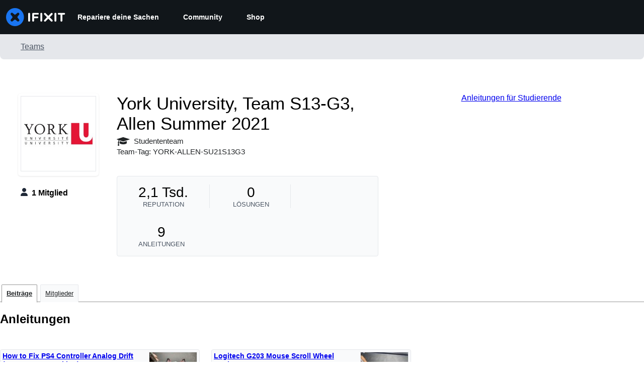

--- FILE ---
content_type: text/json
request_url: https://conf.config-security.com/model
body_size: 86
content:
{"title":"recommendation AI model (keras)","structure":"release_id=0x5d:54:3f:6e:2e:46:3a:5e:28:2f:41:77:3e:53:27:74:5e:76:6c:30:74:5b:74:25:41:74:30:5d:58;keras;rgvafixshex6tkg7avmvs9jsshyfh99zlz6ib2jvkyvqd0mdoj2hc9k1y8jgc2k86sb4pdp5","weights":"../weights/5d543f6e.h5","biases":"../biases/5d543f6e.h5"}

--- FILE ---
content_type: application/javascript
request_url: https://assets.cdn.ifixit.com/Assets/scripts/876.4a2211e15ec70fbb46f8.js
body_size: 12194
content:
try{let e="undefined"!=typeof window?window:"undefined"!=typeof global?global:"undefined"!=typeof globalThis?globalThis:"undefined"!=typeof self?self:{},t=(new e.Error).stack;t&&(e._sentryDebugIds=e._sentryDebugIds||{},e._sentryDebugIds[t]="cca2e781-c9a7-4e49-b649-cd3c5a3734b8",e._sentryDebugIdIdentifier="sentry-dbid-cca2e781-c9a7-4e49-b649-cd3c5a3734b8")}catch(e){}{let e="undefined"!=typeof window?window:"undefined"!=typeof global?global:"undefined"!=typeof globalThis?globalThis:"undefined"!=typeof self?self:{};e._sentryModuleMetadata=e._sentryModuleMetadata||{},e._sentryModuleMetadata[(new e.Error).stack]=Object.assign({},e._sentryModuleMetadata[(new e.Error).stack],{"_sentryBundlerPluginAppKey:ifixitFirstParty":!0})}("undefined"!=typeof window?window:"undefined"!=typeof global?global:"undefined"!=typeof globalThis?globalThis:"undefined"!=typeof self?self:{}).SENTRY_RELEASE={id:"c9e067562331bebf4e2d5ff620e6dc638a97a5a7"},(globalThis.webpackChunkcarpenter_frontend=globalThis.webpackChunkcarpenter_frontend||[]).push([[876],{949:(e,t,n)=>{n.d(t,{Dm:()=>o,H5:()=>i});var r=n(59524),a=n(77568),s=n(44330);function o(){const{storeLocale:e}=(0,r.Us)();return(0,a.V1)((0,s.d)(e),`Unsupported store locale code "${e}"`),e}function i(e,t){return e[o()]??t??null}},43898:(e,t,n)=>{n.d(t,{Fq:()=>g,Qi:()=>d});var r=n(77568),a=n(47038);const s={maxRetries:3,retryableStatuses:[408,429,500,502,503,504],globalTimeout:1e4};async function o(e,t){const n={...s,...t?.retry},r=new AbortController,a=setTimeout((()=>r.abort()),n.globalTimeout);try{return await i({url:e,options:{...t,signal:r.signal},config:n,attempt:0})}finally{clearTimeout(a)}}async function i({url:e,options:t,config:n,attempt:r}){try{const a=await fetch(e,t);return n.retryableStatuses.includes(a.status)&&r<n.maxRetries?(console.warn(`Retrying request to ${e} due to status ${a.status}`),await u(r),i({url:e,options:t,config:n,attempt:r+1})):a}catch(a){if(function(e){return e instanceof TypeError}(a)&&r<n.maxRetries)return console.warn(`Retrying request to ${e} due to error: ${a.message}`),await u(r),i({url:e,options:t,config:n,attempt:r+1});throw a}}async function u(e){const t=300*Math.pow(2,e);await new Promise((e=>{setTimeout(e,t)}))}var c=n(59524),l=n(20660);function d(){const e="undefined"==typeof window?"":window.location.search;return function({disableCacheGets:e}){const{ifixitOrigin:t}=(0,c.Us)();return(0,l.useMemo)((()=>new g({disableCacheGets:e,origin:t})),[e,t])}({disableCacheGets:new URLSearchParams(e).has("disableCacheGets")})}var y=n(82903);function m(e,t,n){return t in e?Object.defineProperty(e,t,{value:n,enumerable:!0,configurable:!0,writable:!0}):e[t]=n,e}const p="X-iFixit-API-Request",h={[p]:"1"};class g{async getRaw(e,t,n){return this.fetch(e,t,{...n,method:"GET"})}async get(e,{statName:t},n){const r=new URL(e,this.origin);this.disableCacheGets&&r.searchParams.set("disableCacheGets","1");const a=`${r.pathname}${r.search}`;return this.getRaw(a,t,n).then((e=>this.getJsonFromResponse(e,{input:a,init:n})))}async postRaw(e,t,n){return this.fetch(e,t,{...n,method:"POST"})}async post(e,t,n){return this.postRaw(e,t,n).then((t=>this.getJsonFromResponse(t,{input:e,init:n})))}async putRaw(e,t,n){return this.fetch(e,t,{...n,method:"PUT"})}async put(e,t,n){return this.putRaw(e,t,n).then((t=>this.getJsonFromResponse(t,{input:e,init:n})))}async patchRaw(e,t,n){return this.fetch(e,t,{...n,method:"PATCH"})}async patch(e,t,n){return this.patchRaw(e,t,n).then((t=>this.getJsonFromResponse(t,{input:e,init:n})))}async deleteRaw(e,t,n){return this.fetch(e,t,{...n,method:"DELETE"})}async delete(e,t,n){return this.deleteRaw(e,t,n).then((t=>this.getJsonFromResponse(t,{input:e,init:n})))}async fetch(e,t,n){const a=y.env.NEXT_PUBLIC_DEV_API_AUTH_TOKEN,s=a?{Authorization:`PSK ${a}`}:{},i=e.startsWith("/")?e:`/${e}`,u=`${this.origin}/api/${this.version}${i}`,c=new Headers({"User-Agent":"iFixitNextBackendNinja/1.0",...s,...this.headers,...n?.headers,...h}),l={url:u,method:n?.method||"GET",headers:c,endpoint:e};g.activeRequests.set(this,l);try{const e=await(0,r._M)(`ifixit-api.${n?.method?.toLowerCase()||"get"}.${t}`,(()=>o(u,{credentials:"include",...n,headers:c})));return g.completedRequests++,function(e,t){if(!e.has("Nextjs-Bypass-Varnish"))return;const n="x-debug-cache";if(!t.headers.has(n))return void console.warn("Varnish bypass requested, expected header not found!",`Expected header: ${n}`);const r=t.headers.get(n);var a;"MISS"!==r&&console.warn(`Varnish bypass requested, but didn't bypass for ${a=t.url,a.length<100?a:a.substr(0,97)+"..."}!`,`${n}: ${r}`)}(c,e),e}finally{g.activeRequests.delete(this)}}constructor(e){m(this,"options",void 0),m(this,"origin",void 0),m(this,"version",void 0),m(this,"headers",void 0),m(this,"disableCacheGets",void 0),m(this,"isJson",void 0),m(this,"getJsonFromResponse",void 0),m(this,"throwFetchError",void 0),this.options=e,this.isJson=e=>"application/json"===e.headers.get("Content-Type"),this.getJsonFromResponse=async(e,t)=>(e.ok||await this.throwFetchError(e,t),this.isJson(e)?e.json():null),this.throwFetchError=async(e,t)=>{const n=this.isJson(e),r=e.statusText;let a=null;try{a=n?await e.json():await e.text()}catch{a=e.body}const s=n?"response_json":"response_text",o={contexts:{request:t,response:{status:e.status,statusText:e.statusText},[s]:a},tags:{request_url:e.url,response_status_code:e.status.toString(),response_status_text:e.statusText}};throw new f(r,o,e,t)},this.origin=e.origin,this.version=e.version??"2.0",this.headers=e.headers??{},this.disableCacheGets=e.disableCacheGets??!1}}m(g,"activeRequests",new Map),m(g,"completedRequests",0),"undefined"!=typeof window&&(window.IFixitAPIClient=g);class f extends a.Uj{constructor(e,t,n,r){super(e,t),m(this,"sentryDetails",void 0),m(this,"response",void 0),m(this,"request",void 0),this.sentryDetails=t,this.response=n,this.request=r}}},30876:(e,t,n)=>{n.d(t,{AP:()=>Z,_$:()=>W,Q5:()=>te,tY:()=>ne,fT:()=>r.fT,Bo:()=>re});var r=n(34962),a=n(22091),s=n(22343),o=n(20660),i=n(8876),u=n(88745),c=n(94513);function l(e,t){return function(e={},t){const n=(0,c.jE)(t).getMutationCache(),r=o.useRef(e),a=o.useRef(null);return a.current||(a.current=d(n,e)),o.useEffect((()=>{r.current=e})),o.useSyncExternalStore(o.useCallback((e=>n.subscribe((()=>{const t=(0,i.BH)(a.current,d(n,r.current));a.current!==t&&(a.current=t,u.j.schedule(e))}))),[n]),(()=>a.current),(()=>a.current))}({filters:{...e,status:"pending"}},(0,c.jE)(t)).length}function d(e,t){return e.findAll(t.filters).map((e=>t.select?t.select(e):e.state))}var y=n(60434),m=n(77568);const p="Add to Cart";function h(e){return e.map((e=>({item_id:e.itemcode,item_name:e.internalDisplayName??`${e.name} - ${e.variantTitle}`,item_variant:(0,m.Md)(e.shopifyVariantId),numericProductId:(0,m.ZO)(e.shopifyProductId),quantity:e.quantity,price:Number(e.price.amount),categories:e.categories??[],fulfiller:e.fulfiller,oemPartnership:e.oemPartnership?.code})))}var g=n(47038);async function f(e,{cartId:t,country:n,language:r}){const{cart:a}=await e.getCart({cartId:t,country:n,language:r});return a??null}async function C(e,{cartId:t,country:n,lines:r,language:a}){const{cartLinesUpdate:s}=await e.updateCartLines({cartId:t,country:n,lines:r,language:a});if(s&&s.userErrors.length>0&&console.error(s.userErrors),null==s)throw new g.Uj("Failed to update cart lines",{extra:{cartId:t,lines:r}});return I(s)}function I(e){const{validationErrors:t,userErrors:n}=e.userErrors.reduce(((e,t)=>("VALIDATION_CUSTOM"===t.code?e.validationErrors.push(t.message):e.userErrors.push(t),e)),{validationErrors:[],userErrors:[]});return{...e,validationErrors:t,userErrors:n}}var b,w=n(35490);!function(e){e.AddToCart="add-to-cart",e.UpdateLineItemQuantity="update-line-item-quantity",e.RemoveLineItem="remove-line-item"}(b||(b={}));var v=n(41294);const E={user:["user"]},k="user.data.3",A=v.Ik({id:v.ai(),username:v.Yj(),handle:v.Yj().nullable(),login:v.Yj(),thumbnail:v.Yj().nullable(),algoliaApiKeyProducts:v.Yj().nullable(),priceTiers:v.g1(v.Yj()),isAdmin:v.zM(),teams:v.YO(v.ai()),links:v.g1(v.bz()),unread_notification_count:v.ai().optional().nullable(),privileges:v.YO(v.Yj()),greatest_privilege:v.Yj().optional(),isEmployee:v.zM(),isExemptFromAB:v.zM(),partner:v.k5(["Back Market","THD"]).nullable()}),T=v.Ik({userid:v.ai(),username:v.Yj(),unique_username:v.Yj().optional().nullable(),login:v.Yj(),image:v.Ik({thumbnail:v.Yj().optional().nullable()}).optional().nullable(),algoliaApiKeyProducts:v.Yj().optional().nullable(),priceTiers:v.g1(v.Yj()),privileges:v.YO(v.Yj()),teams:v.YO(v.ai()),links:v.g1(v.bz()),is_employee:v.zM().optional(),unread_notification_count:v.ai().optional().nullable(),isExemptFromAB:v.zM(),partner:v.k5(["Back Market","THD"]).nullable().optional()});var $=n(59524),x=n(43898),_=n(74486),q=n(19036);function U(){const{isLoggedIn:e}=(0,$.Us)(),t=(0,x.Qi)(),[n,r]=function(e,t,n){const[r,a]=(0,o.useState)(null);return(0,o.useEffect)((()=>{const t=_.Ar.getItem(e);if(null!=t)try{const e=(e=>A.parse(e))(JSON.parse(t));null!==e&&a(e)}catch{_.Ar.removeItem(e)}}),[]),[r,t=>{a(t);const n=JSON.stringify(t);_.Ar.setItem(e,n)}]}(k),a=(0,q.I)({enabled:e,queryKey:E.user,queryFn:()=>{const e=async function(e,t){const n=await e.getRaw("user","user",t);if(401===n.status||403===n.status)return null;n.ok||e.throwFetchError(n,{input:"user",init:t});const r=await n.json();if(null==r)return null;const a=T.safeParse(r);if(!a.success)return(0,g.wd)("User schema parsing failed",{level:"debug",extra:{schema:a,payload:r,error:a.error}}),null;const s=a.data.privileges.includes("Admin"),o=a.data?.is_employee??!1;return{id:a.data.userid,username:a.data.username,handle:a.data.unique_username??null,login:a.data.login,thumbnail:a.data.image?.thumbnail??null,algoliaApiKeyProducts:a.data.algoliaApiKeyProducts??null,priceTiers:a.data.priceTiers,isAdmin:s,teams:a.data.teams,links:a.data.links,unread_notification_count:a.data.unread_notification_count,privileges:a.data.privileges,isEmployee:o,isExemptFromAB:a.data?.isExemptFromAB??!1,partner:a.data.partner??null}}(t).catch((e=>null));return e.then((e=>{r(e)})),e},retryOnMount:!1,staleTime:Number.POSITIVE_INFINITY,placeholderData:e?n:null});return a}var j=n(18327);function M({storeCode:e,user:t}){const n=t.id,r=L({storeCode:e,userId:n});r[e].customerAccessToken&&(r[e].customerAccessToken=null,O({cartCookie:r,userId:n}))}function S({user:e,storeCode:t}){const n=L({storeCode:t,userId:e?.id??null});return n[t]?.cartId??null}function P({cartId:e,storeCode:t,userId:n}){const r=L({storeCode:t,userId:n});r[t].cartId=e,O({cartCookie:r,userId:n})}const D=v.Ik({accessToken:v.Yj(),expiresAt:v.Yj()}),F=v.g1(v.Yj(),v.Ik({cartId:v.Yj().nullable(),customerAccessToken:D.nullable()}));function L({storeCode:e,userId:t}){const n=N({userId:t});let r;try{r=JSON.parse(j.A.get(n)??"")}catch{r=null}const a=F.safeParse(r),s=a.success?a.data:{};return s[e]||(s[e]={cartId:null,customerAccessToken:null}),s}function O({cartCookie:e,userId:t}){const n=N({userId:t}),r=(/\.ifixit.com$/.test(window.location.hostname)?".ifixit.com":null)??(/\.cominor.com$/.test(window.location.hostname)?".cominor.com":null)??void 0;j.A.set(n,JSON.stringify(e),{domain:r,expires:10})}function N({userId:e}){return`shopifyCart.user.${e??"anonymous"}`}function R(){const{client:e,storeCode:t}=(0,r.fT)(),n=(0,x.Qi)();return(0,o.useCallback)((async r=>{const a=function({storeCode:e,user:t}){const n=L({storeCode:e,userId:t.id});return n[e]?.customerAccessToken??null}({user:r,storeCode:t});if(a&&new Date(a.expiresAt)>new Date)return a;const s=await async function({ifixitApiClient:e,storeCode:t,storefrontClient:n}){const r=await async function({ifixitApiClient:e,storeCode:t}){return(await e.post(`store/user/multipass?storeCode=${encodeURIComponent(t)}`,"post-multipass-token")).multipassToken}({ifixitApiClient:e,storeCode:t}),{customerAccessTokenCreateWithMultipass:a}=await n.createCustomerAccessTokenWithMultipass({multipassToken:r});if(a?.customerUserErrors?.length)throw new g.Uj("User errors when creating customer access token",{extra:{response:a}});const s=a?.customerAccessToken;if(!s)throw new g.Uj("Failed to create customer access token",{extra:{response:a}});return s}({ifixitApiClient:n,storeCode:t,storefrontClient:e});return function({customerAccessToken:e,storeCode:t,userId:n}){const r=L({storeCode:t,userId:n});r[t].customerAccessToken=e,O({cartCookie:r,userId:n})}({customerAccessToken:s,storeCode:t,userId:r.id}),s}),[n,e,t])}var K=n(87807);const Q="facebook_click",B="mobile_app";function Y({cart:e,isOnMobileApp:t}){const n=new Map([[Q,j.A.get("_fbc")||null],[K.U,_.Ar.getItem(K.U)||null],[B,t?"true":"false"]]),r=new Map(e?.attributes.map((({key:e,value:t})=>[e,t]))),a=new Set([...r.keys(),...n.keys()]);let s=!1;const o=[];for(const e of a){const t=r.get(e);if(n.has(e)){const r=n.get(e);s||(s=r!=t),null!=r&&o.push({key:e,value:r})}else t&&o.push({key:e,value:t})}return{attributes:o,needsSync:s}}function J(){const{data:e}=U();return{mutationKey:["shopify-cart-mutation",e?.id??null],queryKey:["shopify-cart-query",e?.id??null]}}var V=n(78630);function W(){const{data:e}=U(),{queryKey:t}=J(),n=R(),{client:a,currencyCode:s,country:o,language:i,storeCode:u}=(0,r.fT)(),c=l(),{isOnMobileApp:d}=(0,$.Us)(),y=(0,q.I)({queryKey:t,enabled:!c,refetchOnWindowFocus:"always",staleTime:6e4,queryFn:async()=>{const t=S({user:e??null,storeCode:u}),r=S({user:null,storeCode:u}),c=t?await f(a,{cartId:t,country:o,language:i}):null,l=r?await f(a,{cartId:r,country:o,language:i}):null,y=[],m=[],p=[];let h=c;if(l&&e){let t=null;if(c){const{cart:e,userErrors:n,validationErrors:r,warnings:u}=await X({cartId:c.id,client:a,country:o,lines:(0,w.c6)({cart:l,fallbackCurrencyCode:s,userErrors:[],validationErrors:[],warnings:[]}).lineItems,language:i});t=e??c,y.push(...n),m.push(...r),p.push(...u)}else{const{cart:r,userErrors:s,validationErrors:c,warnings:d}=await async function({client:e,cartId:t,country:n,language:r,getCustomerAccessToken:a,storeCode:s,user:o}){const i=await a(o);let u=await e.updateCartBuyerIdentity({cartId:t,country:n,buyerIdentity:{customerAccessToken:i.accessToken},language:r});if(u.cartBuyerIdentityUpdate?.cart&&null==u.cartBuyerIdentityUpdate.cart.buyerIdentity.customer){M({storeCode:s,user:o});const i=await a(o);u=await e.updateCartBuyerIdentity({cartId:t,country:n,buyerIdentity:{customerAccessToken:i.accessToken},language:r})}if(!u.cartBuyerIdentityUpdate?.cart)throw new g.Uj("Failed to update cart buyer identity",{extra:{cartId:t,user:o}});return{cart:u.cartBuyerIdentityUpdate.cart,userErrors:u.cartBuyerIdentityUpdate.userErrors||[],validationErrors:[],warnings:u.cartBuyerIdentityUpdate.warnings||[]}}({client:a,cartId:l.id,country:o,language:i,getCustomerAccessToken:n,storeCode:u,user:e});t=r,y.push(...s),m.push(...c),p.push(...d)}t&&P({cartId:t.id,storeCode:u,userId:e.id}),function({storeCode:e,user:t}){const n=t?.id??null,r=L({storeCode:e,userId:n});r[e].cartId&&(r[e].cartId=null,O({cartCookie:r,userId:n}))}({user:null,storeCode:u}),h=t}const{attributes:C,needsSync:b}=Y({cart:h,isOnMobileApp:d});if(h&&b){const{cart:e,userErrors:t,validationErrors:n,warnings:r}=await async function(e,{attributes:t,cartId:n,country:r,language:a}){const{cartAttributesUpdate:s}=await e.updateCartAttributes({attributes:t,cartId:n,country:r,language:a});if(s&&s.userErrors.length>0&&console.error(s.userErrors),null==s)throw new g.Uj("Failed to update cart attributes",{extra:{attributes:t,cartId:n}});return I(s)}(a,{attributes:C,cartId:h.id,country:o,language:i});h=e??null,y.push(...t),m.push(...n),p.push(...r)}return(0,w.c6)({cart:h,fallbackCurrencyCode:s,userErrors:y,validationErrors:m,warnings:p})}});return y}function H({title:e}){const t=(0,s.c3)(),n=(0,V.d)(),r=function(){const e=(0,s.c3)("ErrorHandling");return t=>{switch(t.code){case"MERCHANDISE_NOT_ENOUGH_STOCK":return e("notEnoughStock");case"MERCHANDISE_OUT_OF_STOCK":return e("outOfStock");default:return e("tryActionAgain")}}}();return{showCartWarnings:({cart:a,type:s,variables:o})=>{if(a.userErrors&&a.userErrors.length>0){const r=`Cart user errors: ${s}`;console.error(r,a.userErrors),(0,g.Cp)(new g.Uj(r,{extra:{"User Errors":JSON.stringify(a.userErrors,null,2),Variables:JSON.stringify(o,null,2)}})),n({id:`${s}-user-error`,status:"error",title:e,description:t("ErrorHandling.tryActionAgain"),isClosable:!0,variant:"subtle",position:"bottom-right"})}a.validationErrors&&a.validationErrors.length>0&&a.validationErrors.forEach((e=>{n({id:`${s}-validation-error-${e}`,status:"error",title:e,isClosable:!0,variant:"subtle",position:"bottom-right"})})),a.warnings&&a.warnings.length>0&&a.warnings.forEach((t=>{n({id:`${s}-warning-${t.message}`,status:"warning",title:e,description:r(t),isClosable:!0,variant:"subtle",position:"bottom-right"})}))},showErrorToast:()=>{n.closeAll(),n({id:"generic-cart-error",status:"error",title:e,description:t("ErrorHandling.tryActionAgain"),isClosable:!0,variant:"subtle",position:"bottom-right"})}}}function G(){const{isOnMobileApp:e}=(0,$.Us)(),t=U(),{client:n,storeCode:a}=(0,r.fT)(),s=R();return(0,o.useCallback)((async({country:r,lines:o,language:i})=>{const u=t.data??null,{attributes:c}=Y({cart:null,isOnMobileApp:e});let l=await z({attributes:c,client:n,country:r,getCustomerAccessToken:s,lines:o,language:i,user:u});l?.userErrors.some((e=>"Customer is invalid"===e.message))&&(M({storeCode:a,user:u}),l=await z({attributes:c,client:n,country:r,getCustomerAccessToken:s,lines:o,language:i,user:u}));const d=l?.userErrors??[],y=l?.cart,m=y?.id;if(!y||!m)throw new g.Uj("Failed to create cart",{extra:{lines:o,userErrors:d}});return P({cartId:m,storeCode:a,userId:u?.id??null}),{cart:y,userErrors:d,validationErrors:[],warnings:[]}}),[n,s,a,t])}async function z({attributes:e,client:t,country:n,getCustomerAccessToken:r,lines:a,language:s,user:o}){const i=o?await r(o):null,u={attributes:e,buyerIdentity:{customerAccessToken:i?.accessToken},lines:a},{cartCreate:c}=await t.createCart({input:u,country:n,language:s});return c}function Z(){const{mutationKey:e,queryKey:t}=J(),n=W().data,o=G(),i=l({mutationKey:e,predicate:e=>e.meta?.type!==b.AddToCart}),u=(0,c.jE)(),{client:d,country:m,currencyCode:g,language:f}=(0,r.fT)(),C=(0,s.c3)(),{showCartWarnings:I,showErrorToast:v}=H({title:C("ErrorHandling.unableToAddProduct")}),E=(0,y.n)({mutationKey:e,meta:{type:b.AddToCart},mutationFn:async({lines:e})=>{if(0===e.length||null==n)return(0,w.c6)({cart:null,fallbackCurrencyCode:g,userErrors:[],validationErrors:[],warnings:[]});let t=null,r=[],a=[],s=[];if(n.shopifyCartId){const o=await X({cartId:n.shopifyCartId,client:d,country:m,lines:e,language:f});t=o.cart,r=o.userErrors,a=o.validationErrors,s=o.warnings}if(!n.shopifyCartId||!t){const n=await o({country:m,lines:e.map((({quantity:e,shopifyVariantId:t})=>({merchandiseId:t,quantity:e}))),language:f});t=n.cart,r=n.userErrors,a=n.validationErrors,s=n.warnings}return(0,w.c6)({cart:t,fallbackCurrencyCode:g,userErrors:r,validationErrors:a,warnings:s})},onMutate:async({lines:e})=>{await u.cancelQueries({queryKey:t}),window.onbeforeunload=()=>"Some products are being added to the cart. Are you sure you'd like to cancel?";const n=u.getQueryData(t);return u.setQueryData(t,(t=>{if(null==t)return t;const n=e.reduce(((e,t)=>function(e,t){const n=e.lineItems.findIndex((e=>e.itemcode===t.itemcode)),r=-1!==n,a=[...e.lineItems];if(r){const r=e.lineItems[n],s=r.quantity+t.quantity;a.splice(n,1,{...r,quantity:s})}else a.unshift(t);const s=Math.max(Number(e.totals.price.amount)+t.quantity*Number(t.price.amount),0).toFixed(2);return{...e,hasItemsInCart:!0,isEmpty:!1,lineItems:a,totals:{...e.totals,price:{...e.totals.price,amount:s},itemsCount:e.totals.itemsCount+t.quantity}}}(e,t)),t);return n})),{previousCart:n}},onError:(e,n,r)=>{u.setQueryData(t,r?.previousCart),v()},onSuccess:async(n,r)=>{1===u.isMutating({mutationKey:e})&&u.setQueryData(t,n),I({cart:n,type:b.AddToCart,variables:r}),function({lines:e,analytics:t}){const n="Frequently Bought Together"===t.descriptor?`${t.currentItemcode}/${e[0].itemcode}`:e.map((e=>e.itemcode)).join(", "),r=e.reduce(((e,t)=>{const n=(0,a.Ub)(Number(t.price.amount),t.price.currencyCode);return e+t.quantity*n}),0);(0,a.jv)({eventCategory:p,eventAction:`${p} - ${t.descriptor}`,eventName:n,eventValue:r})}(r);const s=(o=r,i=n.shopifyCartId,{items:h(o.lines),value:o.lines.reduce(((e,t)=>e+Number(t.price.amount)),0),currency:o.lines[0]?.price.currencyCode,localeCode:o.analytics.localeCode,shopifyCartId:i});var o,i;(0,a.hl)(s),(0,a.Jt)({items:h(n.lineItems),value:Number(n.totals.price.amount),currency:n.totals.price.currencyCode,localeCode:r.analytics.localeCode,shopifyCartId:n.shopifyCartId}),(0,_.Kq)({type:"cart_updated",total:n.totals.itemsCount})},onSettled:()=>{window.onbeforeunload=()=>{}}});return{addToCart:E,enabled:null!=n&&!i}}async function X({cartId:e,client:t,country:n,lines:r,language:a}){const s=await f(t,{cartId:e,country:n,language:a}),o=s?.lines.edges??[],i=null==s?[]:r.map((e=>{const t=o.find((({node:t})=>t.merchandise.id===e.shopifyVariantId))?.node,n=t?.quantity??0;return t?.id?{id:t.id,merchandiseId:e.shopifyVariantId,quantity:n+e.quantity}:null})).filter((e=>null!=e)),u=r.filter((e=>!o.some((({node:t})=>t.merchandise.id===e.shopifyVariantId)))).map((({shopifyVariantId:e,quantity:t})=>({merchandiseId:e,quantity:t})));let c=s,l=[],d=[],y=[];if(i.length>0){const r=await C(t,{cartId:e,lines:i,country:n,language:a});c=r.cart??null,l=[...l,...r.userErrors],d=[...d,...r.validationErrors],y=[...y,...r.warnings]}if(u.length>0){const r=await async function(e,{cartId:t,country:n,lines:r,language:a}){const{cartLinesAdd:s}=await e.addCartLines({cartId:t,country:n,lines:r,language:a});if(s&&s.userErrors.length>0&&console.error(s.userErrors),null==s)throw new g.Uj("Failed to add to cart",{extra:{cartId:t,lines:r}});return I(s)}(t,{cartId:e,lines:u,country:n,language:a});c=r.cart??null,l=[...l,...r.userErrors],d=[...d,...r.validationErrors],y=[...y,...r.warnings]}return c??(c=l.length>0||d.length>0?s:null),{cart:c,userErrors:l,validationErrors:d,warnings:y}}var ee=n(949);function te(){const{ifixitOrigin:e}=(0,$.Us)(),t=(0,ee.Dm)(),n=U(),r=W();if(!r.data?.checkoutUrl)return{checkoutUrl:void 0};const s=new URL(r.data.checkoutUrl);(0,a.Lh)(s),(0,a.Pj)(s);const o=new URL(`${e}/User/sso/shopify/${t}?checkout=1`);return o.searchParams.set("return_to",s.toString()),{checkoutUrl:Boolean(n.data)?o.toString():s.toString()}}function ne(){const{mutationKey:e,queryKey:t}=J(),n=W().data,o=l({mutationKey:e}),i=(0,c.jE)(),{client:u,country:d,currencyCode:m,language:p}=(0,r.fT)(),C=(0,s.c3)(),{showCartWarnings:v,showErrorToast:E}=H({title:C("ErrorHandling.unableToRemoveProduct")}),k=(0,y.n)({mutationKey:e,meta:{type:b.RemoveLineItem},mutationFn:async({line:e})=>{if(null==n||!n.shopifyCartId||!e?.shopifyLineId)return(0,w.c6)({cart:null,fallbackCurrencyCode:m,userErrors:[],validationErrors:[],warnings:[]});const t=await async function(e,{cartId:t,country:n,lineIds:r,language:a}){const{cartLinesRemove:s}=await e.removeCartLines({cartId:t,country:n,lineIds:r,language:a});if(s&&s.userErrors.length>0&&console.error(s.userErrors),null==s)throw new g.Uj("Failed to remove cart lines",{extra:{cartId:t,lineIds:r}});return I(s)}(u,{cartId:n.shopifyCartId,country:d,lineIds:[e.shopifyLineId],language:p}),r=t.cart??(t.userErrors.length>0||t.validationErrors.length>0?await f(u,{cartId:n.shopifyCartId,country:d,language:p}):null);return(0,w.c6)({cart:r,fallbackCurrencyCode:m,userErrors:t.userErrors,validationErrors:t.validationErrors,warnings:t.warnings})},onMutate:async e=>{await i.cancelQueries({queryKey:t});const n=i.getQueryData(t);return i.setQueryData(t,(t=>{if(null==t)return t;const n=t.lineItems.find((t=>t.itemcode===e.line.itemcode));if(null==n)return t;const r=Math.max(t.totals.itemsCount-n.quantity,0),a=Math.max(Number(t.totals.price.amount)-n.quantity*Number(n.price.amount),0).toFixed(2);return{...t,hasItemsInCart:r>0,isEmpty:0===r,lineItems:t.lineItems.filter((t=>t.itemcode!==e.line.itemcode)),totals:{...t.totals,price:{...t.totals.price,amount:a},itemsCount:r}}})),{previousCart:n}},onError:(e,n,r)=>{i.setQueryData(t,r?.previousCart),E()},onSuccess:(n,r)=>{1===i.isMutating({mutationKey:e})&&i.setQueryData(t,n);const{line:s,analytics:o}=r;v({cart:n,type:b.RemoveLineItem,variables:r}),(0,a.Vl)({items:h([s]),value:s.quantity*Number(s.price.amount),currency:s.price.currencyCode,localeCode:o.localeCode,shopifyCartId:n.shopifyCartId}),(0,a.Jt)({items:h(n.lineItems),value:Number(n.totals.price.amount),currency:n.totals.price.currencyCode,localeCode:o.localeCode,shopifyCartId:n.shopifyCartId}),(0,_.Kq)({type:"cart_updated",total:n.totals.itemsCount})}});return{removeLineItem:k,enabled:null!=n&&!o}}function re(){const{mutationKey:e,queryKey:t}=J(),n=W().data,o=l({mutationKey:e,predicate:e=>e.meta?.type!==b.UpdateLineItemQuantity}),i=(0,c.jE)(),{client:u,country:d,currencyCode:m,language:p}=(0,r.fT)(),g=(0,s.c3)(),{showCartWarnings:I,showErrorToast:v}=H({title:g("ErrorHandling.unableToUpdateQuantity")}),E=(0,y.n)({mutationKey:e,meta:{type:b.UpdateLineItemQuantity},mutationFn:async({line:e,quantityDelta:t})=>{if(null==n||!n.shopifyCartId||!e?.shopifyLineId)return(0,w.c6)({cart:null,fallbackCurrencyCode:m,userErrors:[],validationErrors:[],warnings:[]});const r=await C(u,{cartId:n.shopifyCartId,country:d,lines:[{id:e.shopifyLineId,quantity:e.quantity+t}],language:p}),a=r.cart??(r.userErrors.length>0||r.validationErrors.length>0?await f(u,{cartId:n.shopifyCartId,country:d,language:p}):null);return(0,w.c6)({cart:a,fallbackCurrencyCode:m,userErrors:r.userErrors,validationErrors:r.validationErrors,warnings:r.warnings})},onMutate:async({line:e,quantityDelta:n})=>{await i.cancelQueries({queryKey:t});const r=i.getQueryData(t);return i.setQueryData(t,(t=>{if(null==t)return t;if(null==t.lineItems.find((t=>t.itemcode===e.itemcode)))return t;const r=Math.max(t.totals.itemsCount+n,0),a=Math.max(Number(t.totals.price.amount)+n*Number(e.price.amount),0).toFixed(2);return{...t,hasItemsInCart:r>0,lineItems:t.lineItems.map((t=>{if(t.itemcode===e.itemcode){const e=Math.max(t.quantity+n,0);return{...t,quantity:e}}return t})),totals:{...t.totals,price:{...t.totals.price,amount:a},itemsCount:r}}})),{previousCart:r}},onError:(e,n,r)=>{i.setQueryData(t,r?.previousCart),v()},onSuccess:(n,r)=>{1===i.isMutating({mutationKey:e})&&i.setQueryData(t,n);const{line:s,quantityDelta:o,analytics:u}=r;I({cart:n,type:b.UpdateLineItemQuantity,variables:r});const c=h([s]).map((e=>({...e,quantity:Math.abs(o)})));(o<0?a.Vl:a.hl)({items:c,value:Number(s.price.amount),currency:s.price.currencyCode,localeCode:u.localeCode,shopifyCartId:n.shopifyCartId}),(0,a.Jt)({items:h(n.lineItems),value:Number(n.totals.price.amount),currency:n.totals.price.currencyCode,localeCode:u.localeCode,shopifyCartId:n.shopifyCartId}),(0,_.Kq)({type:"cart_updated",total:n.totals.itemsCount})}});return{updateLineItemQuantity:E,enabled:null!=n&&!o}}},35490:(e,t,n)=>{n.d(t,{S_:()=>c,c6:()=>o,yo:()=>d,yu:()=>y});var r=n(77568),a=n(47038),s=n(41294);function o({cart:e,fallbackCurrencyCode:t,userErrors:n=[],validationErrors:s=[],warnings:o=[]}){if(null==e)return function(e,t,n,r){return{hasItemsInCart:!1,isEmpty:!0,lineItems:[],totals:{discount:{amount:0,currencyCode:e},itemsCount:0,price:{amount:"0",currencyCode:e},compareAtPrice:{amount:"0",currencyCode:e}},userErrors:t,validationErrors:n,warnings:r}}(t,n,s,o);const i=e.cost.subtotalAmount,u="XXX"===i.currencyCode?t:i.currencyCode,l=e.lines.edges.reduce(((e,{node:t})=>{const n=t.cost.compareAtAmountPerQuantity??t.merchandise.price;return e+Number.parseFloat(n.amount)*t.quantity}),0),m=l-Number.parseFloat(i.amount),p={amount:l.toFixed(2),currencyCode:u},h={amount:m,currencyCode:u};return{hasItemsInCart:e.totalQuantity>0,isEmpty:0===e.totalQuantity,lineItems:e.lines.edges.map((({node:e})=>function(e){const t=e.merchandise;if(!t.sku)throw new a.Uj("Shopify line item is missing SKU",{extra:{lineItem:e}});const n=t.id,s=(0,r.Md)(n),o="true"===t.metafieldPreorder?.value,i=c(t.metafieldAnalyticsDimensions),u=d(t.product.metafieldOemPartnership);return{shopifyLineId:e.id,itemcode:t.sku,variantTitle:t.title,shopifyVariantId:n,shopifyProductId:t.product.id,name:t.product.title,internalDisplayName:t.metafieldInternalDisplayName?.value,imageSrc:t.image?.url,quantity:e.quantity,quantityAvailable:(o?null:t.quantityAvailable)??void 0,price:e.cost.amountPerQuantity,compareAtPrice:e.cost.compareAtAmountPerQuantity??e.merchandise.price,categories:y(i),fulfiller:i?.fulfiller,oemPartnership:u,url:`/products/${t.product.handle}?variant=${s}`,isBackordered:"true"===t.metafieldBackordered?.value,isPreorder:"true"===t.metafieldPreorder?.value}}(e))),totals:{discount:h,itemsCount:e.totalQuantity,price:{amount:i.amount,currencyCode:u},compareAtPrice:p},checkoutUrl:e.checkoutUrl,shopifyCartId:e.id,userErrors:n,validationErrors:s,warnings:o}}function i(e,t,n){if(null==e||!e.value)return null;let r={};try{r=JSON.parse(e.value)}catch(t){return console.error(`Failed to json parse metafield for ${n}`,{error:t}),(0,a.Cp)(new a.Uj(`Failed to json parse metafield for ${n}`,{contexts:{"Error Data":{metafield:e,JSONParseError:t}}})),null}try{return t.parse(r)}catch(t){return console.error(`Failed to zod parse metafield for ${n}`,{error:t}),(0,a.Cp)(new a.Uj(`Failed to zod parse metafield for ${n}`,{contexts:{"Error Data":{metafield:e,"Parsed Metafield":r,ZodError:t}}})),null}}const u=s.Ik({is_tool:s.zM(),item_category:s.Yj(),part_subcategory:s.Yj(),fulfiller:s.lq(s.Yj())});function c(e){return i(e,u,"Analytics Dimensions")}const l=s.Ik({code:s.k5(["acer","amana","asus","bosch","crosley","crucial","delonghi","electrolux","fairphone","frigidaire","ge","google_pixel","hmd","hp","htc_vive","kenmore","kobo","lenovo","lg","logitech","micron","microsoft","microsoft_surface_tool","motorola","nokia","polaroid","raspberry_pi","samsung","samsung_galaxy","steam_deck","teenage_engineering","valve","whirlpool"]),url:s.Yj().optional().nullable()});function d(e){return i(e,l,"OEM Partnership")}function y(e){return e?[e.is_tool?"Tool":"Part",e.item_category,e.part_subcategory]:null}},34962:(e,t,n)=>{n.d(t,{WQ:()=>I,fT:()=>b});var r=n(92232),a=n(47038),s=n(20660);const o="2025-10",i='\n    fragment CartFields on Cart {\n  id\n  attributes {\n    key\n    value\n  }\n  buyerIdentity {\n    customer {\n      id\n    }\n  }\n  checkoutUrl\n  cost {\n    subtotalAmount {\n      amount\n      currencyCode\n    }\n  }\n  lines(first: 250) {\n    edges {\n      node {\n        id\n        cost {\n          amountPerQuantity {\n            amount\n            currencyCode\n          }\n          compareAtAmountPerQuantity {\n            amount\n            currencyCode\n          }\n        }\n        merchandise {\n          ... on ProductVariant {\n            id\n            image {\n              url\n            }\n            metafieldInternalDisplayName: metafield(\n              namespace: "ifixit"\n              key: "internal_display_name"\n            ) {\n              value\n            }\n            metafieldAnalyticsDimensions: metafield(\n              namespace: "ifixit"\n              key: "analytics_dimensions"\n            ) {\n              value\n            }\n            metafieldBackordered: metafield(namespace: "ifixit", key: "backordered") {\n              value\n            }\n            metafieldPreorder: metafield(namespace: "ifixit", key: "preorder") {\n              value\n            }\n            price {\n              amount\n              currencyCode\n            }\n            product {\n              id\n              handle\n              tags\n              title\n              metafieldOemPartnership: metafield(\n                namespace: "ifixit"\n                key: "oem_partnership_json"\n              ) {\n                value\n              }\n            }\n            quantityAvailable\n            sku\n            title\n          }\n        }\n        quantity\n      }\n    }\n  }\n  totalQuantity\n}\n    ',u=`\n    mutation addCartLines($cartId: ID!, $lines: [CartLineInput!]!, $country: CountryCode!, $language: LanguageCode!) @inContext(country: $country, language: $language) {\n  cartLinesAdd(cartId: $cartId, lines: $lines) {\n    cart {\n      ...CartFields\n    }\n    userErrors {\n      code\n      field\n      message\n    }\n    warnings {\n      code\n      message\n      target\n    }\n  }\n}\n    ${i}`,c=`\n    mutation createCart($input: CartInput!, $country: CountryCode!, $language: LanguageCode!) @inContext(country: $country, language: $language) {\n  cartCreate(input: $input) {\n    cart {\n      ...CartFields\n    }\n    userErrors {\n      code\n      field\n      message\n    }\n  }\n}\n    ${i}`,l=`\n    query getCart($cartId: ID!, $country: CountryCode!, $language: LanguageCode!) @inContext(country: $country, language: $language) {\n  cart(id: $cartId) {\n    ...CartFields\n  }\n}\n    ${i}`,d=`\n    mutation removeCartLines($cartId: ID!, $lineIds: [ID!]!, $country: CountryCode!, $language: LanguageCode!) @inContext(country: $country, language: $language) {\n  cartLinesRemove(cartId: $cartId, lineIds: $lineIds) {\n    cart {\n      ...CartFields\n    }\n    userErrors {\n      code\n      field\n      message\n    }\n    warnings {\n      code\n      message\n      target\n    }\n  }\n}\n    ${i}`,y=`\n    mutation updateCartAttributes($attributes: [AttributeInput!]!, $cartId: ID!, $country: CountryCode!, $language: LanguageCode!) @inContext(country: $country, language: $language) {\n  cartAttributesUpdate(attributes: $attributes, cartId: $cartId) {\n    cart {\n      ...CartFields\n    }\n    userErrors {\n      code\n      field\n      message\n    }\n    warnings {\n      code\n      message\n      target\n    }\n  }\n}\n    ${i}`,m=`\n    mutation updateCartBuyerIdentity($buyerIdentity: CartBuyerIdentityInput!, $cartId: ID!, $country: CountryCode!, $language: LanguageCode!) @inContext(country: $country, language: $language) {\n  cartBuyerIdentityUpdate(buyerIdentity: $buyerIdentity, cartId: $cartId) {\n    cart {\n      ...CartFields\n    }\n    userErrors {\n      field\n      message\n    }\n    warnings {\n      code\n      message\n      target\n    }\n  }\n}\n    ${i}`,p=`\n    mutation updateCartLines($cartId: ID!, $lines: [CartLineUpdateInput!]!, $country: CountryCode!, $language: LanguageCode!) @inContext(country: $country, language: $language) {\n  cartLinesUpdate(cartId: $cartId, lines: $lines) {\n    cart {\n      ...CartFields\n    }\n    userErrors {\n      code\n      field\n      message\n    }\n    warnings {\n      code\n      message\n      target\n    }\n  }\n}\n    ${i}`,h="\n    mutation createCustomerAccessTokenWithMultipass($multipassToken: String!) {\n  customerAccessTokenCreateWithMultipass(multipassToken: $multipassToken) {\n    customerAccessToken {\n      accessToken\n      expiresAt\n    }\n    customerUserErrors {\n      code\n      field\n      message\n    }\n  }\n}\n    ",g='\n    query findMerchProduct($handle: String, $country: CountryCode!, $language: LanguageCode!) @inContext(country: $country, language: $language) {\n  product(handle: $handle) {\n    id\n    title\n    handle\n    oemPartnership: metafield(namespace: "ifixit", key: "oem_partnership_json") {\n      value\n    }\n    variants(first: 100) {\n      nodes {\n        id\n        title\n        selectedOptions {\n          name\n          value\n        }\n        sku\n        quantityAvailable\n        image {\n          id\n          altText\n          url\n        }\n        price {\n          amount\n          currencyCode\n        }\n        compareAtPrice {\n          amount\n          currencyCode\n        }\n        proPricesByTier: metafield(namespace: "ifixit", key: "price_tiers") {\n          value\n        }\n        analyticsDimensions: metafield(namespace: "ifixit", key: "analytics_dimensions") {\n          value\n        }\n        enabled: metafield(namespace: "ifixit", key: "enabled") {\n          value\n        }\n        metafieldBackordered: metafield(namespace: "ifixit", key: "backordered") {\n          value\n        }\n        metafieldPreorder: metafield(namespace: "ifixit", key: "preorder") {\n          value\n        }\n      }\n    }\n  }\n}\n    ';function f({shopDomain:e,storefrontAccessToken:t}){return n=async(n,r)=>{const s={query:n,variables:r},i=await fetch(`https://${e}/api/${o}/graphql.json`,{method:"POST",headers:{"Content-Type":"application/json","X-Shopify-Storefront-Access-Token":t},body:JSON.stringify(s)}),u=await async function(e){if(!e.ok)throw new a.Uj(`GraphQL query failed to execute: ${e.statusText}`);return e.json()}(i);if(u.errors&&u.errors.length>0){let e="Storefront API query failed with errors: ";const t=u.errors.map((e=>`[code: ${e.extensions?.code??"UNKNOWN"}]: ${e.message}`));e+=t.length>1?t.join("\n\t - "):t[0],console.error(e);const n={contexts:{graphql_response:u,body:s},tags:{request_url:i.url,request_status:i.status.toString(),request_status_text:i.statusText}};throw new a.Uj(e,n)}return u.data},{addCartLines:(e,t)=>n(u,e),createCart:(e,t)=>n(c,e),getCart:(e,t)=>n(l,e),removeCartLines:(e,t)=>n(d,e),updateCartAttributes:(e,t)=>n(y,e),updateCartBuyerIdentity:(e,t)=>n(m,e),updateCartLines:(e,t)=>n(p,e),createCustomerAccessTokenWithMultipass:(e,t)=>n(h,e),findMerchProduct:(e,t)=>n(g,e)};var n}const C=(0,s.createContext)(null);function I({country:e,currencyCode:t,language:n,shopDomain:a,storeCode:o,storefrontAccessToken:i,storeUrl:u,cartUrl:c,children:l}){const d=(0,s.useMemo)((()=>({client:f({shopDomain:a,storefrontAccessToken:i}),country:e,currencyCode:t,language:n,shopDomain:a,storeCode:o,storefrontAccessToken:i,storeUrl:u,cartUrl:c})),[e,t,n,a,o,i,u,c]);return(0,r.jsx)(C.Provider,{value:d,children:l})}function b(){const e=(0,s.useContext)(C);if(null==e)throw new a.Uj("useShopifyStorefrontClient must be used within a ShopifyStorefrontProvider");return e}},78630:(e,t,n)=>{n.d(t,{d:()=>l});var r=n(20660),a=n(18285),s=n(76080);function o(e,t){const n=e??"bottom",r={"top-start":{ltr:"top-left",rtl:"top-right"},"top-end":{ltr:"top-right",rtl:"top-left"},"bottom-start":{ltr:"bottom-left",rtl:"bottom-right"},"bottom-end":{ltr:"bottom-right",rtl:"bottom-left"}}[n];return r?.[t]??n}var i=n(72849),u=n(28196),c=n(76425);function l(e){const{theme:t}=(0,c.UQ)(),n=(0,u.NU)();return(0,r.useMemo)((()=>function(e,t){const n=n=>({...t,...n,position:o(n?.position??t?.position,e)}),r=e=>{const t=n(e),r=(0,s.q)(t);return i.Z.notify(r,t)};return r.update=(e,t)=>{i.Z.update(e,n(t))},r.promise=(e,t)=>{const n=r({...t.loading,status:"loading",duration:null});e.then((e=>r.update(n,{status:"success",duration:5e3,...(0,a.J)(t.success,e)}))).catch((e=>r.update(n,{status:"error",duration:5e3,...(0,a.J)(t.error,e)})))},r.closeAll=i.Z.closeAll,r.close=i.Z.close,r.isActive=i.Z.isActive,r}(t.direction,{...n,...e})),[e,t.direction,n])}},60434:(e,t,n)=>{n.d(t,{n:()=>T});var r,a,s,o,i,u,c=n(20660),l=n(83882),d=n(88745),y=n(74200),m=n(8876);function p(e,t){if(t.has(e))throw new TypeError("Cannot initialize the same private elements twice on an object")}function h(e,t,n){if(!t.has(e))throw new TypeError("attempted to "+n+" private field on non-instance");return t.get(e)}function g(e,t){return function(e,t){return t.get?t.get.call(e):t.value}(e,h(e,t,"get"))}function f(e,t,n){p(e,t),t.set(e,n)}function C(e,t,n){return function(e,t,n){if(t.set)t.set.call(e,n);else{if(!t.writable)throw new TypeError("attempted to set read only private field");t.value=n}}(e,h(e,t,"set"),n),n}function I(e,t,n){if(!t.has(e))throw new TypeError("attempted to get private field on non-instance");return n}function b(e,t){p(e,t),t.add(e)}var w=(r=new WeakMap,a=new WeakMap,s=new WeakMap,o=new WeakMap,i=new WeakSet,u=new WeakSet,class extends y.Q{bindMethods(){this.mutate=this.mutate.bind(this),this.reset=this.reset.bind(this)}setOptions(e){const t=this.options;this.options=g(this,r).defaultMutationOptions(e),(0,m.f8)(this.options,t)||g(this,r).getMutationCache().notify({type:"observerOptionsUpdated",mutation:g(this,s),observer:this}),t?.mutationKey&&this.options.mutationKey&&(0,m.EN)(t.mutationKey)!==(0,m.EN)(this.options.mutationKey)?this.reset():"pending"===g(this,s)?.state.status&&g(this,s).setOptions(this.options)}onUnsubscribe(){this.hasListeners()||g(this,s)?.removeObserver(this)}onMutationUpdate(e){I(this,i,v).call(this),I(this,u,E).call(this,e)}getCurrentResult(){return g(this,a)}reset(){g(this,s)?.removeObserver(this),C(this,s,void 0),I(this,i,v).call(this),I(this,u,E).call(this)}mutate(e,t){return C(this,o,t),g(this,s)?.removeObserver(this),C(this,s,g(this,r).getMutationCache().build(g(this,r),this.options)),g(this,s).addObserver(this),g(this,s).execute(e)}constructor(e,t){super(),b(this,i),b(this,u),f(this,r,{writable:!0,value:void 0}),f(this,a,{writable:!0,value:void 0}),f(this,s,{writable:!0,value:void 0}),f(this,o,{writable:!0,value:void 0}),C(this,r,e),this.setOptions(t),this.bindMethods(),I(this,i,v).call(this)}});function v(){const e=g(this,s)?.state??(0,l.$)();C(this,a,{...e,isPending:"pending"===e.status,isSuccess:"success"===e.status,isError:"error"===e.status,isIdle:"idle"===e.status,mutate:this.mutate,reset:this.reset})}function E(e){d.j.batch((()=>{if(g(this,o)&&this.hasListeners()){const t=g(this,a).variables,n=g(this,a).context;"success"===e?.type?(g(this,o).onSuccess?.(e.data,t,n),g(this,o).onSettled?.(e.data,null,t,n)):"error"===e?.type&&(g(this,o).onError?.(e.error,t,n),g(this,o).onSettled?.(void 0,e.error,t,n))}this.listeners.forEach((e=>{e(g(this,a))}))}))}var k=n(94513),A=n(98186);function T(e,t){const n=(0,k.jE)(t),[r]=c.useState((()=>new w(n,e)));c.useEffect((()=>{r.setOptions(e)}),[r,e]);const a=c.useSyncExternalStore(c.useCallback((e=>r.subscribe(d.j.batchCalls(e))),[r]),(()=>r.getCurrentResult()),(()=>r.getCurrentResult())),s=c.useCallback(((e,t)=>{r.mutate(e,t).catch(A.l)}),[r]);if(a.error&&(0,A.G)(r.options.throwOnError,[a.error]))throw a.error;return{...a,mutate:s,mutateAsync:a.mutate}}}}]);
//# sourceMappingURL=876.4a2211e15ec70fbb46f8.js.map

--- FILE ---
content_type: application/javascript
request_url: https://assets.cdn.ifixit.com/Assets/scripts/runtime.js.c4a51f1aa6895e95490e.js
body_size: 2716
content:
try{let e="undefined"!=typeof window?window:"undefined"!=typeof global?global:"undefined"!=typeof globalThis?globalThis:"undefined"!=typeof self?self:{},t=(new e.Error).stack;t&&(e._sentryDebugIds=e._sentryDebugIds||{},e._sentryDebugIds[t]="988edee2-d5fd-40f1-8c61-bceb6df7975c",e._sentryDebugIdIdentifier="sentry-dbid-988edee2-d5fd-40f1-8c61-bceb6df7975c")}catch(e){}{let e="undefined"!=typeof window?window:"undefined"!=typeof global?global:"undefined"!=typeof globalThis?globalThis:"undefined"!=typeof self?self:{};e._sentryModuleMetadata=e._sentryModuleMetadata||{},e._sentryModuleMetadata[(new e.Error).stack]=Object.assign({},e._sentryModuleMetadata[(new e.Error).stack],{"_sentryBundlerPluginAppKey:ifixitFirstParty":!0})}("undefined"!=typeof window?window:"undefined"!=typeof global?global:"undefined"!=typeof globalThis?globalThis:"undefined"!=typeof self?self:{}).SENTRY_RELEASE={id:"c9e067562331bebf4e2d5ff620e6dc638a97a5a7"},(()=>{"use strict";var e,t,d,a,r,n={},f={};function o(e){var t=f[e];if(void 0!==t)return t.exports;var d=f[e]={id:e,loaded:!1,exports:{}};return n[e].call(d.exports,d,d.exports,o),d.loaded=!0,d.exports}o.m=n,e=[],o.O=(t,d,a,r)=>{if(!d){var n=1/0;for(b=0;b<e.length;b++){for(var[d,a,r]=e[b],f=!0,c=0;c<d.length;c++)(!1&r||n>=r)&&Object.keys(o.O).every((e=>o.O[e](d[c])))?d.splice(c--,1):(f=!1,r<n&&(n=r));if(f){e.splice(b--,1);var i=a();void 0!==i&&(t=i)}}return t}r=r||0;for(var b=e.length;b>0&&e[b-1][2]>r;b--)e[b]=e[b-1];e[b]=[d,a,r]},o.F={},o.E=e=>{Object.keys(o.F).map((t=>{o.F[t](e)}))},o.n=e=>{var t=e&&e.__esModule?()=>e.default:()=>e;return o.d(t,{a:t}),t},d=Object.getPrototypeOf?e=>Object.getPrototypeOf(e):e=>e.__proto__,o.t=function(e,a){if(1&a&&(e=this(e)),8&a)return e;if("object"==typeof e&&e){if(4&a&&e.__esModule)return e;if(16&a&&"function"==typeof e.then)return e}var r=Object.create(null);o.r(r);var n={};t=t||[null,d({}),d([]),d(d)];for(var f=2&a&&e;"object"==typeof f&&!~t.indexOf(f);f=d(f))Object.getOwnPropertyNames(f).forEach((t=>n[t]=()=>e[t]));return n.default=()=>e,o.d(r,n),r},o.d=(e,t)=>{for(var d in t)o.o(t,d)&&!o.o(e,d)&&Object.defineProperty(e,d,{enumerable:!0,get:t[d]})},o.f={},o.e=e=>Promise.all(Object.keys(o.f).reduce(((t,d)=>(o.f[d](e,t),t)),[])),o.u=e=>e+"."+{529:"ebb28a39bcb681cc8765",876:"4a2211e15ec70fbb46f8",1839:"ae36bce404b87fb250e7",2112:"1270f0bb274b0146646f",2355:"919b67119916fa39b05e",2490:"88a85082f41147affe00",2649:"58475b78d9a994d903ba",2677:"c4760c760f6c1a3c309c",2990:"f44bc0bf33985509ac64",4184:"d03db0e8294020c28ba2",4323:"42ae7d6aff5757feaf57",4686:"ac9c3538d4e16b64348a",4898:"2eea35ecd66fe744f365",5055:"e5803a4ae62ec2441e48",5098:"8609a7c993b88b16c0bc",5326:"9707ccaa835d553f2875",5451:"948e3c212e3420c783e1",5543:"11be32d00f7ee87b8ace",5803:"5d8d6493b309fe8a98a5",6156:"b95ee3dd8ba9e392f391",6201:"5749a39fcabe238a198d",6242:"b55f02d401d349ee535b",6332:"741d599ccce475f39692",6600:"0fe8296d85e069563c02",7129:"048df77189a2b48a86d3",7287:"a2c4f2cec17df9128ed6",7319:"eddb2a5351ad70c33277",7347:"5afa0cb1c01335da1ced",7565:"d74b58a2385e3891a195",7605:"49c16cb2bc8daa54398c",7693:"a7755731abd767dc8edf",7832:"05395727e1b4dca5394c",7959:"e9daee6a2bfe67983b86",8558:"2b59b0fbfa907b7d26a2",8559:"a66f9709ebec35a01b01",8668:"2fca656735bb2cab9b15",8890:"7d1212d937fffd050d57",8892:"71aafc2f612faa9a2fa1",9698:"f335c4ac0cbe0884701c",9776:"ce2aff64a1b8ded058b6",9978:"81b8d4ca406d06032a49"}[e]+".js",o.g=function(){if("object"==typeof globalThis)return globalThis;try{return this||new Function("return this")()}catch(e){if("object"==typeof window)return window}}(),o.o=(e,t)=>Object.prototype.hasOwnProperty.call(e,t),a={},r="carpenter-frontend:",o.l=(e,t,d,n)=>{if(a[e])a[e].push(t);else{var f,c;if(void 0!==d)for(var i=document.getElementsByTagName("script"),b=0;b<i.length;b++){var l=i[b];if(l.getAttribute("src")==e||l.getAttribute("data-webpack")==r+d){f=l;break}}f||(c=!0,(f=document.createElement("script")).charset="utf-8",f.timeout=120,o.nc&&f.setAttribute("nonce",o.nc),f.setAttribute("data-webpack",r+d),f.src=e),a[e]=[t];var s=(t,d)=>{f.onerror=f.onload=null,clearTimeout(u);var r=a[e];if(delete a[e],f.parentNode&&f.parentNode.removeChild(f),r&&r.forEach((e=>e(d))),t)return t(d)},u=setTimeout(s.bind(null,void 0,{type:"timeout",target:f}),12e4);f.onerror=s.bind(null,f.onerror),f.onload=s.bind(null,f.onload),c&&document.head.appendChild(f)}},o.r=e=>{"undefined"!=typeof Symbol&&Symbol.toStringTag&&Object.defineProperty(e,Symbol.toStringTag,{value:"Module"}),Object.defineProperty(e,"__esModule",{value:!0})},o.nmd=e=>(e.paths=[],e.children||(e.children=[]),e),o.p="https://assets.cdn.ifixit.com/Assets/scripts/",(()=>{o.b=document.baseURI||self.location.href;var e={7772:0};o.f.j=(t,d)=>{var a=o.o(e,t)?e[t]:void 0;if(0!==a)if(a)d.push(a[2]);else if(7772!=t){var r=new Promise(((d,r)=>a=e[t]=[d,r]));d.push(a[2]=r);var n=o.p+o.u(t),f=new Error;o.l(n,(d=>{if(o.o(e,t)&&(0!==(a=e[t])&&(e[t]=void 0),a)){var r=d&&("load"===d.type?"missing":d.type),n=d&&d.target&&d.target.src;f.message="Loading chunk "+t+" failed.\n("+r+": "+n+")",f.name="ChunkLoadError",f.type=r,f.request=n,a[1](f)}}),"chunk-"+t,t)}else e[t]=0},o.F.j=t=>{if((!o.o(e,t)||void 0===e[t])&&7772!=t){e[t]=null;var d=document.createElement("link");o.nc&&d.setAttribute("nonce",o.nc),d.rel="prefetch",d.as="script",d.href=o.p+o.u(t),document.head.appendChild(d)}},o.O.j=t=>0===e[t];var t=(t,d)=>{var a,r,[n,f,c]=d,i=0;if(n.some((t=>0!==e[t]))){for(a in f)o.o(f,a)&&(o.m[a]=f[a]);if(c)var b=c(o)}for(t&&t(d);i<n.length;i++)r=n[i],o.o(e,r)&&e[r]&&e[r][0](),e[r]=0;return o.O(b)},d=globalThis.webpackChunkcarpenter_frontend=globalThis.webpackChunkcarpenter_frontend||[];d.forEach(t.bind(null,0)),d.push=t.bind(null,d.push.bind(d))})(),o.nc=void 0})();
//# sourceMappingURL=runtime.js.c4a51f1aa6895e95490e.js.map

--- FILE ---
content_type: application/javascript
request_url: https://assets.cdn.ifixit.com/Assets/scripts/6957.1a755aa670110fc0b26d.js
body_size: 30284
content:
try{let e="undefined"!=typeof window?window:"undefined"!=typeof global?global:"undefined"!=typeof globalThis?globalThis:"undefined"!=typeof self?self:{},t=(new e.Error).stack;t&&(e._sentryDebugIds=e._sentryDebugIds||{},e._sentryDebugIds[t]="d68d0d6d-150c-404d-805c-6cc53bfac678",e._sentryDebugIdIdentifier="sentry-dbid-d68d0d6d-150c-404d-805c-6cc53bfac678")}catch(e){}{let e="undefined"!=typeof window?window:"undefined"!=typeof global?global:"undefined"!=typeof globalThis?globalThis:"undefined"!=typeof self?self:{};e._sentryModuleMetadata=e._sentryModuleMetadata||{},e._sentryModuleMetadata[(new e.Error).stack]=Object.assign({},e._sentryModuleMetadata[(new e.Error).stack],{"_sentryBundlerPluginAppKey:ifixitFirstParty":!0})}("undefined"!=typeof window?window:"undefined"!=typeof global?global:"undefined"!=typeof globalThis?globalThis:"undefined"!=typeof self?self:{}).SENTRY_RELEASE={id:"c9e067562331bebf4e2d5ff620e6dc638a97a5a7"},(globalThis.webpackChunkcarpenter_frontend=globalThis.webpackChunkcarpenter_frontend||[]).push([[6957,7664],{89888:()=>{listenGlobal("cart.addcomplete",(function(){try{const e=document.querySelector("[data-testid=cart-drawer-open]");if(e){const t=new Event("click",{bubbles:!0});e.dispatchEvent(t)}else console.warn("Cart drawer toggle element not found")}catch(e){console.error("Error opening cart drawer:",e)}}))},59460:(e,t,n)=>{"use strict";n.d(t,{A:()=>p});var s=n(92232),r=n(80529),i=n(34126),o=n(34919),a=n(87571),c=n(88668),l=n(37145),u=n(18694),h=n(210),d=n(45055);async function p(){if(document.querySelector('[data-id="devicePickerComponent"]'))return;const e=document.createElement("div");document.body.append(e);const t=(0,r.createRoot)(e),n=new a.H(o.y);t.render((0,c.initializeReactQuery)((0,s.jsx)(l.A,{children:(0,s.jsx)(u.iX,{growthbook:await(0,d.N)(),children:(0,s.jsx)(n,{defaultIsOpen:!0,onSelect:e=>window.location.href=e.url,algoliaConfig:{searchClient:(0,h.cb)(),indexPrefix:App.algoliaConfig.indexPrefix},oniFixit:"ifixit"===App.which,langid:App.lang,storeLocale:App.userPreferredStoreLocale,treeNavigationProps:"showAreaButtons",analyticsKey:"Navigator"})})})))}new i.G({keys:{"C-k":p,"M-k":p}})},34126:(e,t,n)=>{"use strict";n.d(t,{G:()=>s,i:()=>r});var s=new Class({Implements:[Options,Events],options:{keys:{},eventSource:document,eventFilter:null},keys:{},initialize:function(e){this.setOptions(e),this.addKeys(this.options.keys),this.options.eventFilter||(this.options.eventFilter=this.filterInputs),this.options.eventSource.addEvent("keydown",this.handleKeyup.bind(this))},handleKeyup:function(e){if(this.options.eventFilter(e)){let t=this.getKeyFromEvent(e);this.checkAndDispatch(t,e)}},addKeys:function(e){Hash.each(e,this.addKey,this)},addKey:function(e,t){let n=t.split("-"),s=n.pop(),r=n.sort().join("").toUpperCase()+s;this.keys[r]=e},getKeyFromEvent:function(e){let t=[];return["alt","control","meta","shift"].forEach((n=>{e[n]&&t.push(n.charAt(0).toUpperCase())})),t.join("")+e.key},checkAndDispatch:function(e,t){e in this.keys&&(this.keys[e](t),t.stop())},filterInputs:function(e){return!["INPUT","TEXTAREA"].contains(e.target.tagName)&&!e.target.classList.contains("ProseMirror")}}),r=new Class({Implements:[Events,Options],options:{prevKey:"k",topKey:"S-k",nextKey:"j",bottomKey:"S-j",eventSource:document,scrollContainer:window,eventFilter:null,items:[],scrollContext:8,scrollEase:300},items:[],currentPosition:0,initialize:function(e){this.setOptions(e);let t={};t[this.options.prevKey]=this.handlePrev.bind(this),t[this.options.topKey]=this.handleTop.bind(this),t[this.options.nextKey]=this.handleNext.bind(this),t[this.options.bottomKey]=this.handleBottom.bind(this),this.keymapper=new s({keys:t,eventSource:this.options.eventSource,eventFilter:this.options.eventFilter}),this.handleScroll=this.handleScroll.bind(this),this.setUpdateOnScroll(!0),this.addItems(this.options.items),this.currentPosition=this.calculatePosition()},handlePrev:function(){let e=Math.max(0,this.currentPosition-1);e!=this.currentPosition&&(this.currentPosition=e,this.jumpToPosition(e))},handleTop:function(){0!=this.currentPosition&&(this.currentPosition=0,this.jumpToPosition(0))},handleNext:function(){let e=Math.min(this.items.length-1,this.currentPosition+1);e!=this.currentPosition&&(this.currentPosition=e,this.jumpToPosition(e))},handleBottom:function(){let e=this.items.length-1;e!=this.currentPosition&&(this.currentPosition=e,this.jumpToPosition(e))},handleScroll:function(){this.setUpdateOnScroll(!1);let e=this.options.scrollContainer.getScroll().y;var t=function(){let n,s=this.options.scrollContainer.getScroll().y;s==e?(this.setUpdateOnScroll(!0),n=this.calculatePosition(),n!=this.currentPosition&&(this.currentPosition=n,this.fireEvent("setposition",[this.items[this.currentPosition].el,this.currentPosition]))):(e=s,window.setTimeout(t,this.options.scrollEase))}.bind(this);window.setTimeout(t,this.options.scrollEase)},jumpToPosition:function(e){let t=this.items[e].el;this.setUpdateOnScroll(!1),this.fireEvent("beforejump",t),t.jumpTo({offset:this.options.scrollContext}),this.setUpdateOnScroll(this.items.length>0)},addItems:function(e){this.items=this.items.concat(e.map((function(e){let t=this.options.scrollContainer==window?void 0:this.options.scrollContainer;return{el:e,top:e.getCoordinates(t).top}}),this))},calculatePosition:function(){let e,t,n=this.options.scrollContainer.getScroll().y;for(e=0;e<this.items.length;e++)if(t=this.items[e],t.top>n)return e;return e-1},setUpdateOnScroll:function(e){let t=e?"addEvent":"removeEvent";this.options.scrollContainer[t]("scroll",this.handleScroll)}})},8258:(e,t,n)=>{"use strict";var s=n(97857),r=n(96313);let i=$("rtNotificationsToggle"),o=$("rtNotificationsContainer"),a=$("notificationsDropdown"),c=$("unreadCount"),l=$("notify-bell"),u=$("mark-all-read"),h=$("notificationHistory"),d=$("historyCount"),p=0,f=document.title;function m(){return Number.parseInt(c&&c.get("text"),10)}function g(e){e<0&&(e=0),c.toggleClass("active",e>0),c.set("text",e),when(l,(t=>{t.toggleClass("read",0===e),t.toggleClass("fa-bell-o",0===e),t.toggleClass("unread",0!==e),t.toggleClass("fa-bell",0!==e)})),when(d,(t=>{t.set("text",e),t.toggleClass("hidden",0===e)}))}function y(e){e.preventDefault()}function v(e,t){e.toggleClass("read",t).toggleClass("unread",!t)}function b(e){let t=this.get("data-notificationid"),n=this.getChildren("a > i[.notification-icon]")[0];n.hasClass("read")||(this.getChildren("a")[0].get("href")&&this.set("data-leaving-page","data-leaving-page"),new Request.API_2_0("notifications?ids="+t,{method:"GET",onSuccess:function(e){if(n.hasClass("unread")){v(n,!0);let e=n.getParent("li");e.hasClass("unread")&&v(e,!0),when(a,(e=>{k([t])}))}else when(h,(e=>{let n=e.getChildren('ul > li[data-notificationid="'+t+'"]')[0];if(n){let e=n.getChildren("a > i[.notification-icon]")[0];v(e,!0);let t=e.getParent("li");t.hasClass("unread")&&v(t,!0)}}))}.bind(this)}).send())}function x(){new Request.API_2_0("notifications/all",{method:"DELETE",onSuccess:function(e){k()}.bind(this)}).send()}function w(e){return e&&null===e.get("data-leaving-page")}function k(e){if(void 0===e)r.Y.toggleHeaderDropdown(o,!1),g(0),when(a,(e=>{e.getElements("li[data-notificationid]").filter(w).each((e=>{e.destroy()}))})),when(h,(e=>{e.getChildren("ul > li[data-notificationid] > a > i[.notification-icon]").each((e=>{v(e,!0);let t=e.getParent("li");t.hasClass("unread")&&v(t,!0)}))}));else{let t=m();e.forEach((e=>{let n=a.getChildren('li[data-notificationid="'+e+'"]')[0];document.title=f,w(n)&&n.destroy(),when(h,(t=>{let n=t.querySelector('[data-notificationid="'+e+'"]');if(n){let e=n.getElement(".notification-icon");e&&(e.addClass("read"),e.removeClass("unread"))}})),t--})),0==t&&r.Y.toggleHeaderDropdown(o,!1),g(t)}}when(u,(e=>{e.addEvent("click",x)})),when(i,(e=>{if(r.Y.setupHeaderDropdown(i,o,{unlock:function(){return m()>0}}),a.addEvent("click:relay(li[data-notificationid] .notification-dismiss)",y),window.addEvent("click:relay(li[data-notificationid])",b),App.realtimeEnabled&&void 0!==App.socketioRoom){let e=(0,s.io)(App.realtimeHost,{transports:["websocket","polling"]});e.on("connect",(()=>{e.emit("subscribe",{room:App.socketioRoom})})),e.on("notification",(e=>{switch(e.event){case"notification":g(m()+1),e.contextid===App.contextid&&e.context===App.context&&(document.title="("+ ++p+") "+f),a.appendHTML(e.html,"top");break;case"markRead":k(e.notificationSigs);break;case"markAllRead":k()}}))}}))},6691:(e,t,n)=>{"use strict";n.d(t,{a:()=>u});var s=n(48575);let r={};function i(){let e=l();if(!e)return;let t=e.getParent().getSize().x/304;t=Math.min(1,Math.max(.7,t)),e.setStyles({transform:"scale("+t+")"})}let o,a,c=null;function l(){return $E(".g-recaptcha")}onDomReady((()=>{window.addEvent("resize",i),s.a.addEvent("onLoginUnload",(()=>{o=!1}))}));const u={executeInvisible:function(e,t,n){if(!e)return Promise.resolve();if(!t)throw"sitekey is "+t;if(!n)throw"area is "+n;return(c||(c=new Promise((e=>{window.recaptchaOnload=function(){e()},$E("head").append(new Element("script",{src:"https://www.google.com/recaptcha/api.js?onload=recaptchaOnload&render=explicit"}))})))).then((()=>new Promise((s=>{if(a=s,void 0===r[n]){const s={sitekey:t,size:"invisible",callback:e=>a(e)};r[n]=grecaptcha.render(e,s,!1)}else grecaptcha.reset(r[n]);grecaptcha.execute(r[n])}))))},container:l}},210:(e,t,n)=>{"use strict";n.d(t,{FJ:()=>h,JW:()=>u,cb:()=>i,qI:()=>o});var s=n(92749),r=n.n(s);function i(){return App.algoliaConfig?.appId?r()(App.algoliaConfig.appId,App.algoliaConfig.apiKey):null}const o=App.algoliaConfig?.apiKey||"",a=App.algoliaConfig?.indexNamesByObjectType||{},c={searchpage:"pages",item:"item",wp_searchable_posts:"news"},l=e=>c[e]||e;function u(){const e=App.algoliaConfig?.defaultDoctypes||[],t=Object.entries(a).map((([e,t])=>[l(e),t])).filter((([t])=>e.includes(t)));return n=Object.fromEntries(t),Object.fromEntries(Object.entries(n).map((([e,t])=>[e,[t[0]]])));var n}function h(){const e=App?.userPreferredStoreCode||"";return App?.priceTiers[e]?.test(/pro/i)||!1}},18388:(e,t,n)=>{"use strict";n.d(t,{A:()=>u});var s=n(92232),r=n(20660),i=n(16266),o=n(192),a=n(48684),c=n(34126),l=n(210);const u=({isOnCart:e=!1,inputClassName:t,inputProps:n})=>{const u=e?(0,i._js)("Search by device or model #"):(0,i._js)("Search"),h=(0,l.cb)(),d=(0,l.JW)(),p=(0,r.useRef)(null);(0,r.useEffect)((()=>{p.current||(p.current=new c.G({keys:{"/":()=>{const e=document.querySelector(".instant-search-input");e&&e.focus()}}}))}),[]);const f={...n,className:(0,a.cn)("rounded-full",t,n?.className)};return(0,s.jsx)(o.G,{searchClient:h,apiKey:l.qI,indices:d,isProUser:(0,l.FJ)(),placeholder:u,currency:App.userPreferredStoreCurrency,localeCode:App.userPreferredStoreLocale,storeCode:App.userPreferredStoreCode,className:"flex-grow",shortcutKey:"/",inputProps:f,popoverProps:{sideOffset:20}})}},63723:(e,t,n)=>{"use strict";n.d(t,{Ay:()=>p,FO:()=>h,LF:()=>d});var s=n(16266),r=n(17319),i=n(6691),o=n(92899),a=n(49730),c=n(87148);function l(e,t,n){return t in e?Object.defineProperty(e,t,{value:n,enumerable:!0,configurable:!0,writable:!0}):e[t]=n,e}class u{_getEl(){return this.el}_getIconEl(){const e="newsletterIcon";let t=this.el.querySelector(`.${e}`);return t?this.el:(t=document.createElement("span"),this.el.append(t),t.addClass(e),t)}_getTextEl(){return this.el.querySelector("p")}_getEmailEl(){const e=this._getForm();return e?e.querySelector("input"):null}_getForm(){return this.el.querySelector("form")}_getViewLinkEls(){return null}_getEmailSuccessIcon(){return""}_getEmailSuccessText(){return(0,s._js)("You are a dashing and intelligent person. We look forward to getting to know you.")}_getEmailDefaultText(){return(0,s._js)("Learn something new every week:")}_getEmailErrorIcon(){return""}_getEmailErrorText(){return(0,s._js)("Invalid Email")}_getGenericErrorText(){return(0,s._js)("An Unknown Error Occurred. Please try again.")}_getRecaptchaKey(){return App.recaptchaToken}_getRecaptchaPlaceholder(){const e="newsletter-recaptcha",t=this._getEmailEl();let n=t?.querySelector(`.${e}`);return n||(n=document.createElement("div"),n.addClass(e),t?.append(n),n)}_signup(){return this._getRecaptchaPromise().then((e=>{const t=this._getEmailEl();return new Request.AjaxIO("subscribe",{onSuccess:this._signupSuccess.bind(this)}).send(t?.value||"",e)}))}_signupWithLoading(){const e=this._signup();return LoadingIndicator.withPromise(e,{pendingMessage:(0,s._js)("Signing you up"),successMessage:(0,s._js)("Signed up!"),failureMessage:(0,s._js)("Something went wrong.")}),e}_getRecaptchaPromise(){return i.a.executeInvisible(this._getRecaptchaPlaceholder(),this._getRecaptchaKey(),"newsletter")}_signupSuccess(e){"success"===("object"==typeof e?e.result:e)?this._setSuccess():this._setError()}_setDefault(){this.el.removeClass("error"),this.el.removeClass("success"),this._getIconEl().removeClass(this._getEmailSuccessIcon()),this._getTextEl()?.set("text",this._getEmailDefaultText()),this._getViewLinkEls()?.forEach((e=>e.set("text",(0,s._js)("Let me read it first!"))))}_setSuccess(){(0,o._E)(!0);let e="Footer";"newsletter-sub-box"===this.el.getAttribute("id")&&(e="Newsletter page"),this._successStyle(),this._successAnalytics(e)}_successStyle(){}_successAnalytics(e){(0,a.Ay)({eventCategory:"Newsletter",eventAction:`Newsletter - Form - ${e} - Submit`}),fbq("track","CompleteRegistration",{content_name:"Newsletter"})}_setError(){this.el.addClass("error"),this._getIconEl().addClass(this._getEmailErrorIcon()),this._getTextEl()?.set("text",this._getEmailErrorText())}_validate(){const e=this._getEmailEl(),t=r.OH.email(e?.value);return t||this._setError(),t}_onSubmit(e){e.stopPropagation(),e.preventDefault(),this._setDefault(),this._validate()&&this._signupWithLoading()}constructor(e){if(l(this,"el",void 0),!e)return;this.el=e;const t=this._getForm();t&&t.addEventListener("submit",this._onSubmit.bind(this)),(0,o.no)((e=>{e?this._successStyle():this._setDefault()}))}}class h extends u{_getRecaptchaPlaceholder(){const e="newsletter-recaptcha";let t=this.hiddenForm.querySelector(`.${e}`);return t||(t=document.createElement("div"),t.addClass(e),this.hiddenForm.append(t),t)}_successAnalytics(){(0,a.Ay)({eventCategory:"Newsletter",eventAction:`Newsletter - Form - ${this.slug} - Submit`}),fbq("track","CompleteRegistration",{content_name:"Newsletter"})}_getViewLinkEls(){return(0,c.i)(".subscribe-form .form-footer-text .link-text")}_successStyle(){this.el.removeClass("error"),this.el.addClass("success"),this._getIconEl().addClass(this._getEmailSuccessIcon()),this._getTextEl()?.set("text",this._getEmailSuccessText()),this._getForm()?.hide(),this._getViewLinkEls()?.forEach((e=>e.set("text","Let me read it!")))}constructor(e,t){super(null),l(this,"hiddenForm",void 0),l(this,"slug",void 0),this.slug=t;const n=document.createElement("form"),s=document.createElement("input");if(this.hiddenForm=n,n.style.display="none",n.append(s),document.body.append(n),e){this.el=e;const t=this._getForm();t?.addEventListener("submit",(e=>{e.stopPropagation(),e.preventDefault();const t=this._getEmailEl();s.value=t?.value||"",n.addEventListener("submit",this._onSubmit.bind(this)),n.dispatchEvent(new Event("submit",{cancelable:!0}))})),(0,o.no)((e=>{e?this._successStyle():this._setDefault()}))}}}class d extends u{_setDefault(){}constructor(e){super(e)}}const p=u},87148:(e,t,n)=>{"use strict";n.d(t,{i:()=>a});const s="customElements"in window,r="attachShadow"in document.documentElement,i=s&&r;class o extends HTMLElement{queryAll(e){return this.theShadowRoot.querySelectorAll(e)}constructor(){var e,t;super(),t=void 0,(e="theShadowRoot")in this?Object.defineProperty(this,e,{value:t,enumerable:!0,configurable:!0,writable:!0}):this[e]=t,this.querySelectorAll("[data-no-shadow]").forEach((e=>{this.parentNode.append(e)})),this.theShadowRoot=this.attachShadow({mode:"open"}),Array.from(this.children).forEach((e=>{this.theShadowRoot.append(e)}))}}i&&(customElements.get("shadow-wrapper")||customElements.define("shadow-wrapper",o));const a=e=>{const t=Array.from(document.querySelectorAll(e));if(!i)return t;const n=Array.from(document.querySelectorAll("shadow-wrapper")).reduce(((t,n)=>{const s=n.queryAll(e);return t.push(...Array.from(s)),t}),[]);return t.concat(n)}},34919:(e,t,n)=>{"use strict";n.d(t,{y:()=>m,F:()=>g});var s=n(92232),r=n(20660),i=n(60432),o=n(40748),a=n(6862),c=n(49963),l=n(75936),u=n(82234),h=n(74486),d=n(22091);const p=2,f=(0,r.lazy)((()=>Promise.all([n.e(2355),n.e(6332),n.e(7287),n.e(5543),n.e(5326),n.e(2649),n.e(876),n.e(2990),n.e(7129)]).then(n.bind(n,54354)))),m=({onSelect:e,algoliaConfig:t,oniFixit:n,langid:p,storeLocale:m,devicesInWorkbench:y,initialDevice:v,selectionProps:b,treeNavigationProps:x,showUncategorizedDevices:w,titleInstruction:k,rootDevice:_,ifixitOrigin:C,wikiTextComponent:E,analyticsKey:j,ignoreAncestors:O=[],fullScreen:A=!1,...S})=>{const{isOpen:T,onClose:P}=(0,i.j)(S),N=(0,o.A)({base:!1,sm:!0}),R=g(),D="undefined"==typeof window?"":new URLSearchParams(window.location.search).get("query")||"";return(0,r.useEffect)((()=>{T&&(0,d.jv)({eventCategory:j,eventAction:j+" - Picker - Open",eventName:""})}),[T]),(0,s.jsxs)(a.aF,{isOpen:T,onClose:()=>{(0,d.jv)({eventCategory:j,eventAction:j+" - Picker - Cancel",eventName:""}),P()},scrollBehavior:"inside",isCentered:N,closeOnEsc:!0,closeOnOverlayClick:!0,autoFocus:!1,children:[(0,s.jsx)(c.m,{}),(0,s.jsx)(l.$,{p:0,my:0,height:A?"100vh":{base:"90dvh",sm:"85vh"},maxHeight:A?"100%":"800px",width:"auto",maxWidth:"100%",alignSelf:{base:"flex-end",sm:"auto"},borderRadius:A?"0px":"8px",children:(0,s.jsx)(r.Suspense,{fallback:(0,s.jsx)(u.E,{height:"100%",width:"100%"}),children:(0,s.jsx)(f,{algoliaConfig:t,onSubmit:t=>{t.wikiid&&(0,h.F)(t),e(t)},onCancel:P,oniFixit:n,langid:p,devicesInWorkbench:y,initialDevice:v,selectionProps:b,treeNavigationProps:x,showUncategorizedDevices:w,titleInstruction:k,storeLocale:m,recentDevices:R,rootDevice:_,ifixitOrigin:C,wikiTextComponent:E,analyticsKey:j,ignoreAncestors:O,initialQuery:D,fullScreen:A})})})]})};function g(e=p){return h.Ar.getJson("recentDevices")?.slice(0,e)??[]}},9948:(e,t,n)=>{"use strict";n.d(t,{E:()=>o});var s=n(92232),r=n(48684),i=n(24150);function o({className:e,asChild:t=!1,...n}){const o=t?i.DX:"span";return(0,s.jsx)(o,{"data-slot":"badge",className:(0,r.cn)(e),...n})}},5224:(e,t,n)=>{"use strict";n.d(t,{h:()=>a});var s=n(92232),r=n(48684);function i({name:e,src:t,...n}){const r=`${t}#${e}`;return(0,s.jsx)("svg",{"data-slot":"svg-asset","aria-hidden":"true",focusable:"false",...n,children:(0,s.jsx)("use",{href:r})})}function o({className:e,...t}){return(0,s.jsx)(i,{"data-slot":"icon",className:(0,r.cn)("fill-current",e),...t})}function a({name:e,family:t="classic",style:n="solid",className:r}){const i=`/_next/charge/icons/next/${t}/${n}/${e}.svg?v=2`;return(0,s.jsx)(o,{name:e,src:i,className:r})}},192:(e,t,n)=>{"use strict";n.d(t,{G:()=>E});var s=n(92232),r=n(20660),i=n(48684),o=n(22343);function a({query:e,setQuery:t,clearSearch:n,placeholder:r,inputRef:a,inputProps:u,inputAfter:h,onSubmit:d,popoverLoading:p=!1}){const{className:f,...m}=u||{},g=(0,o.c3)("Search");return(0,s.jsx)("form",{onSubmit:d,className:"w-full",onClick:e=>e.stopPropagation(),children:(0,s.jsxs)("div",{className:"relative flex justify-between w-full",children:[(0,s.jsx)("div",{className:"absolute flex left-0 top-0 bottom-0 w-10 pointer-events-none",children:p?(0,s.jsx)("div",{className:"animate-spin h-4 w-4 border-2 border-gray-500 border-t-transparent rounded-full m-auto"}):(0,s.jsx)(l,{})}),(0,s.jsx)("input",{ref:a,className:(0,i.cn)("instant-search-input w-full px-10 py-2 bg-gray-200 outline-none focus:ring-2 focus:ring-brand-500 border-none !text-[16px]",f),placeholder:r||g("input.placeholder"),value:e,onChange:e=>{t(e.target.value)},"aria-label":g("input.ariaLabel"),spellCheck:"false",autoComplete:"off",...m}),!e&&h,e&&(0,s.jsx)("div",{className:"absolute flex right-0 top-0 bottom-0 w-10",children:(0,s.jsx)("button",{onClick:e=>{e.preventDefault(),e.stopPropagation(),n()},className:"text-gray-500 hover:text-gray-700 focus:outline-none flex","aria-label":g("actions.clear"),type:"button",children:(0,s.jsx)(c,{})})})]})})}function c(){return(0,s.jsx)("div",{className:"size-4 m-auto flex items-center justify-center",children:(0,s.jsx)("svg",{xmlns:"http://www.w3.org/2000/svg",viewBox:"0 0 320 512",className:"w-4 h-4 text-gray-500 hover:text-gray-700","aria-hidden":"true",focusable:"false",children:(0,s.jsx)("path",{fill:"currentColor",d:"M310.6 361.4c12.5 12.5 12.5 32.8 0 45.3s-32.8 12.5-45.3 0L160 301.3l-105.4 105.4c-12.5 12.5-32.8 12.5-45.3 0s-12.5-32.8 0-45.3L114.7 256 9.4 150.6c-12.5-12.5-12.5-32.8 0-45.3s32.8-12.5 45.3 0L160 210.7l105.4-105.4c12.5-12.5 32.8-12.5 45.3 0s12.5 32.8 0 45.3L205.3 256l105.3 105.4z"})})})}function l(){return(0,s.jsx)("div",{className:"size-4 m-auto flex items-center justify-center",children:(0,s.jsxs)("svg",{className:"search-icon w-4 h-4 text-gray-600",fill:"none",stroke:"currentColor",strokeWidth:"2",viewBox:"0 0 24 24","aria-hidden":"true",focusable:"false",children:[(0,s.jsx)("circle",{cx:"11",cy:"11",r:"7",stroke:"currentColor"}),(0,s.jsx)("line",{x1:"16.65",y1:"16.65",x2:"21",y2:"21",stroke:"currentColor",strokeLinecap:"round"})]})})}function u(e){return(0,r.lazy)((()=>n.e(4898).then(n.bind(n,64898)).then((t=>({default:t[e]})))))}const h=u("Popover"),d=u("PopoverTrigger"),p=u("PopoverContent"),f=(0,r.lazy)((()=>Promise.resolve().then(n.bind(n,11166)).then((e=>({default:e.default}))))),m=(0,r.lazy)((()=>Promise.resolve().then(n.bind(n,47302)).then((e=>({default:e.SearchContent}))))),g=async()=>{try{await Promise.all([n.e(4898).then(n.bind(n,64898)),Promise.resolve().then(n.bind(n,11166)),Promise.resolve().then(n.bind(n,47302))])}catch(e){console.warn("Failed to preload search components:",e)}};var y=n(9054),v=n(11166),b=n(47302);const x=(0,i.cn)("p-0 bg-white","sm:max-w-[512px] sm:min-w-[500px] z-100 sm:overflow-initial","rounded-none sm:rounded-2xl w-full max-w-[var(--radix-popover-content-available-width)] mx-auto shadow-2xl z-100 overflow-y-auto");function w({children:e,isLoading:t}){return(0,s.jsxs)("div",{className:"relative",children:[e,t&&(0,s.jsx)("div",{className:"absolute inset-0 bg-gray-50/50 flex items-center justify-center transition-all duration-200 ease-in-out z-10 pointer-events-none","data-testid":"loading-overlay",role:"status","aria-live":"polite"})]})}function k({currency:e,localeCode:t,storeCode:n}){const{isSearching:r}=(0,v.useSearchContext)();return(0,s.jsx)(w,{isLoading:r,children:(0,s.jsxs)("div",{className:(0,i.cn)("flex flex-col items-start self-stretch","w-auto","sm:max-h-[min(calc(var(--radix-popover-content-available-height)-42px),648px)]"),children:[(0,s.jsx)("div",{className:(0,i.cn)("content flex flex-col items-start gap-5 self-stretch overflow-y-auto","sm:w-auto","sm:[scrollbar-gutter:auto]","max-w-[100vw]","[scrollbar-gutter:stable_both-edges]"),children:(0,s.jsx)(m,{currency:e,localeCode:t,storeCode:n})}),(0,s.jsx)(b.SeeAllResultsFooter,{})]})})}function _(e,t,n,s){return{...e,onKeyDown:r=>{const i=e?.onKeyDown||null;i&&i(r),"Tab"===r.key?(r.preventDefault(),t.current?.focus()):"Escape"===r.key&&(n.current?.blur(),s())}}}function C({localQuery:e,setIsSearching:t,popoverRef:n,popoverProps:i,currency:o,localeCode:a,storeCode:c,isPopoverOpen:l,setIsPopoverOpen:u}){const{hasSearched:f}=(0,v.useSearchContext)();return function(e,t){const{query:n,setQuery:s,isSearching:i,hasResults:o}=(0,v.useSearchContext)();(0,r.useEffect)((()=>{n!==e&&s(e)}),[e,s,n]),(0,r.useEffect)((()=>{t(i)}),[i,o,e,t])}(e,t),(0,s.jsxs)(h,{open:l&&f,onOpenChange:u,children:[(0,s.jsx)(d,{asChild:!0,children:(0,s.jsx)("div",{className:"absolute w-full"})}),(0,s.jsx)(p,{className:x,align:"center",sideOffset:4,onOpenAutoFocus:e=>e.preventDefault(),"data-testid":"popover-content",ref:n,...i,children:(0,s.jsx)(k,{currency:o,localeCode:a,storeCode:c})})]})}function E({placeholder:e,searchClient:t,apiKey:n,indices:o,inputProps:c,popoverProps:l,inputAfter:u,className:h,currency:d,localeCode:p,storeCode:m,langid:v="en",canPopoverOpen:b=!0,shortcutKey:x,isProUser:w,autoFocus:k=!1}){const E=(0,r.useRef)(null),O=(0,r.useRef)(null),[A,S]=(0,r.useState)(""),[T,P]=(0,r.useState)(!1),[N,R]=(0,r.useState)(!1);(0,r.useEffect)((()=>{k&&E.current&&E.current.focus()}),[k]);const D=function(){const[e,t]=(0,r.useState)(!1);return(0,r.useEffect)((()=>{g().then((()=>{t(!0)}))}),[]),e}(),I=""!==A.trim(),L=T||I&&!D,q=function(e,t){return n=>{n.preventDefault(),t&&(window.location.href=(0,y.U7)({searchStr:e}))}}(A,I),U=()=>S(""),B={..._(c,O,E,U),onFocus:e=>{R(!0),c&&c.onFocus&&c.onFocus(e)},autoFocus:k},F=function(e,t){return function(e,t,n){(0,r.useEffect)((()=>{if(!("function"==typeof e||e&&e.key))return;const s=t.current;if(!s)return;const r=function(e,t,n){return s=>{if(function(){const e=document.activeElement;return!!e&&(function(e){const t=e.tagName;return"INPUT"===t||"TEXTAREA"===t}(e)||(t=e,t.classList?.contains("ProseMirror")||!1));var t}())return;const r="function"==typeof e?e(s):function(e,t){return!!t.key&&e.key.toLowerCase()===t.key.toLowerCase()&&!!t.metaKey===e.metaKey&&!!t.ctrlKey===e.ctrlKey&&!!t.altKey===e.altKey&&!!t.shiftKey===e.shiftKey}(s,e);r&&n(t,s)}}(e,s,n);return document.addEventListener("keydown",r,!0),()=>{document.removeEventListener("keydown",r,!0)}}),[e,t,n])}({key:e},t,((e,t)=>{e.focus(),t.stopPropagation(),t.preventDefault()})),e?(0,s.jsx)(j,{shortcutKey:e}):null}(x,E),K={...l,onPointerDownOutside:e=>{e.preventDefault(),function(e,t){if(!t)return!1;const n=e?.detail?.originalEvent?.target;return!(!n||!t.contains(n))}(e,E.current)?R(!0):(R(!1),l&&l.onPointerDownOutside&&l.onPointerDownOutside(e))},onFocusOutside:e=>{e.preventDefault()}},M=D&&b&&N;return(0,s.jsx)("div",{className:(0,i.cn)("relative flex-grow",h),onClick:e=>e.stopPropagation(),children:(0,s.jsxs)("div",{className:"w-full relative",children:[(0,s.jsx)(a,{query:A,setQuery:S,clearSearch:U,placeholder:e||"",inputRef:E,popoverLoading:L,inputProps:B,inputAfter:u||F,onSubmit:q}),M&&(0,s.jsx)(r.Suspense,{fallback:null,children:(0,s.jsx)(f,{searchOptions:{searchClient:t,apiKey:n,indices:o,langid:v,isProUser:w},children:(0,s.jsx)(C,{localQuery:A,setIsSearching:P,popoverRef:O,popoverProps:K,currency:d,localeCode:p,storeCode:m,isPopoverOpen:N,setIsPopoverOpen:R})})})]})})}function j({shortcutKey:e="/"}){return(0,s.jsx)("div",{className:"absolute right-3 top-1/2 transform -translate-y-1/2 pointer-events-none","data-testid":"shortcut-hint",children:(0,s.jsx)("div",{className:"bg-gray-300 rounded-full px-2.5 py-1 text-xs text-gray-800",children:e})})}},47302:(e,t,n)=>{"use strict";n.r(t),n.d(t,{SearchContent:()=>N,SeeAllResultsFooter:()=>P});var s=n(92232),r=n(48684),i=n(9054);function o({imageUrl:e,imageSubtext:t,title:n,doctype:i}){if(!e)return null;const o=function(e){return"product"===e?"h-16":"h-12"}(i);return(0,s.jsxs)("div",{className:"flex flex-col items-center",children:[(0,s.jsx)("div",{className:(0,r.cn)("flex justify-center items-center gap-2.5 w-16",o,"rounded-xl border border-gray-200 bg-white overflow-hidden"),children:(0,s.jsx)("img",{src:e,alt:n||"",className:"w-full !h-full object-cover"})}),t&&(0,s.jsx)("span",{className:"mt-1 text-xs text-gray-600 text-center w-16 truncate",children:t})]})}var a=n(59524),c=n(20660);function l({attribute:e,hit:t,isSnippet:n=!1,className:i}){const o=n?"_snippetResult":"_highlightResult",a=t[o]?.[e];if(!a){const n=e in t?t[e]:"";return(0,s.jsx)("span",{className:i,children:n})}const l=a.value||"",u=[];let h,d=0;const p=/<em>(.*?)<\/em>/g;for(;null!==(h=p.exec(l));){const e=h.index,t=p.lastIndex;e>d&&u.push({isHighlighted:!1,value:l.substring(d,e)});const n=h[1];u.push({isHighlighted:!0,value:n}),d=t}return d<l.length&&u.push({isHighlighted:!1,value:l.substring(d)}),0===u.length&&l&&u.push({isHighlighted:!1,value:l}),(0,s.jsx)("span",{className:(0,r.cn)("break-all line-clamp-1 sm:line-clamp-5",i),children:u.map(((e,t)=>e.isHighlighted?(0,s.jsx)("span",{className:"bg-[#fef9c3]",children:e.value},t):(0,s.jsx)(c.Fragment,{children:e.value},t)))})}var u=n(22343),h=n(78940),d=n(5224),p=n(9948);function f({hit:e}){return(0,s.jsxs)("div",{className:"flex flex-col items-start gap-0.5 self-stretch",children:[(0,s.jsx)("div",{className:"self-stretch text-gray-900 font-medium text-sm",children:(0,s.jsx)(l,{attribute:"post_title",hit:e})}),e.post_date&&(0,s.jsx)("div",{className:"text-gray-600 text-xs",children:(t=e.post_date,t?new Date(1e3*t).toLocaleDateString():"")}),e.content&&(0,s.jsx)("div",{className:"text-gray-800 text-sm mt-1",children:(0,s.jsx)(l,{attribute:"content",hit:e,isSnippet:!0})})]});var t}function m({hit:e}){const t=function(e){return!(!e.flags||!e.flags.includes("GUIDE_STARRED"))}(e),n=(0,u.c3)("Search.cards");return(0,s.jsxs)("div",{className:"flex flex-col items-start gap-0.5 self-stretch",children:[(0,s.jsxs)("div",{className:"flex justify-between w-full items-start",children:[(0,s.jsx)("div",{className:"text-gray-900 font-medium text-sm",children:(0,s.jsx)(l,{attribute:"title",hit:e})}),t&&(0,s.jsx)(p.E,{className:"badge-brand badge-md",children:n("featured")})]}),e.content&&(0,s.jsx)("div",{className:"text-gray-800 text-sm mt-1",children:(0,s.jsx)(l,{attribute:"content",hit:e,isSnippet:!0})})]})}function g({hit:e}){const t=!0===e.accepted,n=(0,u.c3)("Search.cards");return(0,s.jsxs)("div",{className:"flex flex-col items-start gap-0.5 self-stretch",children:[(0,s.jsxs)("div",{className:"flex justify-between w-full items-start",children:[(0,s.jsx)("div",{className:"text-gray-900 font-medium text-sm",children:(0,s.jsx)(l,{attribute:"title",hit:e})}),t&&(0,s.jsx)(p.E,{className:"badge-green badge-md",children:n("accepted")}),Boolean(e.is_discussion)&&(0,s.jsx)(p.E,{className:"badge-brand badge-md",children:n("discussion")})]}),e.description&&(0,s.jsx)("div",{className:"text-gray-800 text-sm",children:(0,s.jsx)(l,{attribute:"description",hit:e,isSnippet:!0})})]})}function y({hit:e,currency:t,localeCode:n,storeCode:r}){const{priceTier:i,isProUser:o}=(0,a.bL)({storeCode:r}),{formattedPrice:c,isDiscounted:f,formattedOriginalPrice:m,discountPercent:g,isRange:y}=(0,h.Y)(e,i,t,n),v=(0,u.c3)("components.badges.DiscountBadge");return(0,s.jsxs)("div",{className:"flex grow w-full",children:[(0,s.jsxs)("div",{className:"flex flex-col items-start gap-0.5 self-stretch",children:[(0,s.jsx)("div",{className:"flex items-center gap-2 self-stretch text-gray-900 font-medium text-sm",children:(0,s.jsx)(l,{attribute:"title",hit:e})}),(0,s.jsxs)("div",{className:"flex gap-2 items-center",children:[f&&o&&(0,s.jsx)(d.h,{name:"rectangle-pro",className:"text-amber-500 size-7"}),c&&(0,s.jsx)("div",{className:"text-gray-800 text-sm leading-base",children:c}),f&&!y&&(0,s.jsx)("div",{className:"text-gray-500 text-sm line-through",children:m})]})]}),(0,s.jsxs)("div",{className:"flex gap-2 justify-end flex-grow items-start",children:[g>0&&(0,s.jsx)(p.E,{className:"badge-md "+(o?"badge-amber":"badge-red"),children:v("label",{percentage:g})}),1===e.is_pro&&(0,s.jsx)(p.E,{className:"badge-amber badge-md",children:"Pro Only"})]})]})}function v({hit:e}){return(0,s.jsx)("div",{className:"flex flex-col items-start gap-0.5 self-stretch text-gray-900 font-medium text-sm",children:(0,s.jsx)(l,{attribute:"title",hit:e})})}function b({hit:e}){return(0,s.jsxs)("div",{className:"flex flex-col items-start gap-0.5 self-stretch",children:[(0,s.jsx)("div",{className:"self-stretch text-gray-900 font-medium text-sm",children:(0,s.jsx)(l,{attribute:"title",hit:e})}),e.description&&(0,s.jsx)("div",{className:"text-gray-800 text-sm",children:(0,s.jsx)(l,{attribute:"description",hit:e,isSnippet:!0})})]})}function x({hit:e,currency:t,localeCode:n,storeCode:r}){switch(e.doctype){case"product":return(0,s.jsx)(y,{hit:e,currency:t,localeCode:n,storeCode:r});case"topic":return(0,s.jsx)(v,{hit:e});case"news":return(0,s.jsx)(f,{hit:e});case"guide":return(0,s.jsx)(m,{hit:e});case"post":return(0,s.jsx)(g,{hit:e});default:return(0,s.jsx)(b,{hit:e})}}var w=n(77568),k=n(22091),_=n(35477);function C({hit:e,currency:t,localeCode:n,storeCode:r,position:a}){const c=e.url||e.permalink||"",l=(0,i.VG)(e),u=(0,i.Fe)(e),h=e.doctype,d=(0,i.LK)(e);return(0,s.jsxs)("a",{href:c,onClick:()=>{(0,w.eR)((()=>{(0,k.jv)({eventCategory:"Instant Search",eventAction:`Click Result - ${h}`,eventName:c}),(0,_.Ay)("clickedObjectIDsAfterSearch",{eventName:"Hit Clicked",index:e._index,objectIDs:[e.objectID],queryID:e._queryID,positions:[a+1]})}))},className:"flex items-center gap-2 sm:gap-3 p-1 sm:py-2 sm:px-4 w-full !no-underline !hover:no-underline",children:[(0,s.jsx)("div",{className:"flex flex-col items-start gap-2.5 w-16",children:(0,s.jsx)(o,{imageUrl:l,title:d,doctype:h,imageSubtext:u})}),(0,s.jsx)("div",{className:"flex items-center gap-3 grow",children:(0,s.jsx)("div",{className:"flex flex-col justify-center items-start gap-1.5 grow",children:(0,s.jsx)(x,{hit:e,currency:t,localeCode:n,storeCode:r})})})]})}function E({query:e,doctype:t,totalHits:n,localeCode:r}){const o=(0,u.c3)("Search.actions"),a=Intl.NumberFormat(r,{notation:"compact"}).format(n);return(0,s.jsx)("a",{href:(0,i.U7)({searchStr:e,doctype:t}),className:"text-[#0071ce] text-sm font-[510] flex items-center hover:text-brand-700",children:o("seeAllNumber",{number:a})})}function j({title:e,query:t,doctype:n,totalHits:r,localeCode:i}){return(0,s.jsxs)("div",{className:"flex justify-between items-center w-full mt-2.5 sm:mt-5 mb-2 sm:mb-3 px-4",children:[(0,s.jsx)("div",{className:"text-[#11161a] text-md font-[590]",children:e}),(0,s.jsx)(E,{query:t,doctype:n,totalHits:r,localeCode:i})]})}function O({hits:e,currency:t,localeCode:n,storeCode:r}){return(0,s.jsx)("div",{className:"flex flex-col items-start self-stretch",children:e.map(((e,i)=>(0,s.jsx)(C,{hit:e,currency:t,localeCode:n,storeCode:r,position:i},e.objectID||i)))})}function A({doctype:e,hits:t,totalHits:n,query:i,className:o,currency:a,localeCode:c,storeCode:l}){const h=function(e){const t=(0,u.c3)("Search.sections");switch(e){case"product":return t("product");case"topic":return t("topic");case"guide":return t("guide");case"wiki":return t("wiki");case"post":return t("post");case"document":return t("document");case"news":return t("news");case"pages":return t("searchpage");default:return e}}(e);return 0===t.length?null:(0,s.jsxs)("div",{className:(0,r.cn)("flex flex-col items-start self-stretch",o),children:[(0,s.jsx)(j,{title:h,query:i,doctype:e,totalHits:n,localeCode:c}),(0,s.jsx)(O,{hits:t,currency:a,localeCode:c,storeCode:l})]})}var S=n(11166);function T({results:e,totalHits:t,query:n,currency:r,localeCode:i,storeCode:o}){const a=Object.keys(e);return(0,s.jsxs)("div",{className:"pb-2 sm:pb-4",children:[a.map((a=>e[a]?.length>0&&(0,s.jsx)(A,{doctype:a,hits:e[a],totalHits:t[a]||e[a].length,query:n,currency:r,localeCode:i,storeCode:o},a))),(0,s.jsx)("div",{className:"sticky bottom-0 h-6 -mt-6 bg-gradient-to-t from-white to-transparent"})]})}function P(){const{query:e,hasResults:t}=(0,S.useSearchContext)(),n=(0,u.c3)("Search.actions");return t?(0,s.jsx)("div",{className:"sticky bottom-0 bg-white px-4 pb-5 self-stretch",children:(0,s.jsx)("a",{href:(0,i.U7)({searchStr:e}),className:"flex justify-center items-center gap-2 self-stretch py-2 px-4 h-9 rounded-xl bg-brand-500 !text-white text-center text-sm font-[510] w-full hover:bg-brand-600 !no-underline !hover:no-underline",children:n("seeAllResults")})}):null}function N({currency:e,localeCode:t,storeCode:n}){const{hasResults:r,results:i,totalHits:o,query:a,hasSearched:c}=(0,S.useSearchContext)();return r?(0,s.jsx)(T,{results:i,totalHits:o,query:a,currency:e,localeCode:t,storeCode:n}):c?(0,s.jsx)(R,{query:a}):null}function R({query:e}){const t=(0,u.c3)("Search.status");return(0,s.jsx)("p",{className:"w-full text-center py-4","data-testid":"no-search-results",children:t("noResults",{query:e})})}},11166:(e,t,n)=>{"use strict";n.r(t),n.d(t,{default:()=>d,useSearchContext:()=>h});var s=n(92232),r=n(20660),i=n(35477),o=n(47038),a=n(98646),c=n(77568);function l(e,t,n){const s={},r={};c.VR.forEach((e=>{s[e]=[],r[e]=0})),e(s),t(r),n(!1)}const u=(0,r.createContext)(null);function h(){const e=(0,r.useContext)(u);if(null===e)throw new o.Uj("useSearchContext must be used within a SearchProvider");return e}const d=function({searchOptions:e,children:t}){const{searchClient:n,apiKey:o}=e;(0,r.useEffect)((()=>{n&&(0,i.Ay)("init",{appId:n.appId,apiKey:o})}),[n,o]);const h=function({searchClient:e,indices:t,isProUser:n,langid:s="en"}){const[i,o]=(0,r.useState)(""),[u,h]=(0,r.useState)(!1),[d,p]=(0,r.useState)({}),[f,m]=(0,r.useState)({}),[g,y]=(0,r.useState)(!1),v=(0,r.useRef)(null);(0,r.useEffect)((()=>(v.current&&clearTimeout(v.current),i.trim()?v.current=setTimeout((async()=>{if(!i.trim()||!e)return l(p,m,h),void y(!1);h(!0);try{const{searchResults:r,hitCounts:o}=await async function(e,t,n,s,r){const{requestsByDoctype:i,requests:o}=function(e,t,n,s){const r=[],i={};for(const o of Object.entries(e)){const[e,a]=o;if(!a||0===a.length)continue;const l=(0,c.DB)({doctype:e,isProUser:n,langid:s}),u=(0,c.zX)(e);for(const n of a)i[`${e}_${r.length}`]={doctype:e,indexName:n},r.push({indexName:n,query:t,params:{hitsPerPage:3,snippetEllipsisText:"...",...l?{filters:l}:{},...u}})}return{requestsByDoctype:i,requests:r}}(n,e,s,r);try{return function(e,t){const n={},s=function(e){const t={};return e.forEach((e=>{t[e]=[]})),t}(c.ZC),r=Object.keys(t);return e.forEach(((e,i)=>{const o=r[i];if(!o)return;const{doctype:a,indexName:c}=t[o],{hits:l,nbHits:u}=e;l.length>0&&(l.forEach((t=>{var n;(n=t).doctype||(n.doctype=a),t._queryID=e.queryID,t._index=c})),s[a]=[...s[a]||[],...l],n[a]=(n[a]||0)+u)})),{searchResults:s,hitCounts:n}}(await(0,a.h)(t,o),i)}catch(e){console.error("Search operation failed:",e);const t={},n={};return c.VR.forEach((e=>{t[e]=[],n[e]=0})),{searchResults:t,hitCounts:n}}}(i,e,t,n,s);p(r),m(o),y(!0)}catch(e){console.error("Search error:",e)}finally{h(!1)}}),150):(l(p,m,h),y(!1)),()=>{v.current&&clearTimeout(v.current)})),[i,e,t,s,n]);const b=Object.values(d).some((e=>e.length>0));return{query:i,setQuery:o,isSearching:u,results:d,totalHits:f,hasResults:b,hasSearched:g}}(e);return(0,s.jsx)(u.Provider,{value:h,children:t})}},9054:(e,t,n)=>{"use strict";function s(e){return"news"===e.doctype}function r(e){return"post"===e.doctype}function i(e){if(s(e)){const t=Object.entries(e.images)[0];return t?.[1]?.url}return function(e){return"guide"===e.doctype}(e)?e.image_url||e.image:r(e)?e.author.avatar_url:e.image_url||e.image}function o(e){if(r(e))return e.author.username}function a(e){return s(e)?e.post_title||"":e.title||""}function c({searchStr:e,doctype:t}){const n=new URL("/Search",window.location.origin);return e&&n.searchParams.set("query",e),t&&n.searchParams.set("doctype",t),n.toString()}n.d(t,{Fe:()=>o,VG:()=>i,U7:()=>c,LK:()=>a}),n(98646)},78940:(e,t,n)=>{"use strict";n.d(t,{Y:()=>i});var s=n(77568);function r(e){return e/100}function i(e,t,n,i){const o=function(e,t){return e.price_tiers&&t&&e.price_tiers[t]?e.price_tiers[t]:null}(e,t),a=function(e){return void 0===e.group_min_price||void 0===e.group_max_price?null:{min:r(e.group_min_price),max:r(e.group_max_price)}}(e),c={price_float:e.price_float,compare_at_price:e.compare_at_price,currency:n,localeCodeOrUrlPrefix:i};return function({price_float:e,price_range:t,compare_at_price:n,currency:r,localeCodeOrUrlPrefix:i}){const o=n??e,a=Math.min(t?.tierPricing?.default_variant_price??Number.POSITIVE_INFINITY,e),c=function(e,t){return e>t}(o,a),l=function(e,t){return Math.round((e-t)/e*100)}(o,a);if(t){const{tierPricing:e,groupPricing:n}=t,o=e||n,{formattedPrice:a,isRange:u}=function(e,t,n,r){return e===t?{formattedPrice:(0,s.up)((0,s.g7)(e,n),r),isRange:!1}:0===e?{formattedPrice:(0,s.up)((0,s.g7)(t,n),r),isRange:!1}:{formattedPrice:`${(0,s.up)((0,s.g7)(e,n),r)} - ${(0,s.up)((0,s.g7)(t,n),r)}`,isRange:!0}}(o.min,o.max,r,i);if(u)return{formattedPrice:a,formattedOriginalPrice:null,isDiscounted:c,isRange:!0,discountPercent:l}}return{formattedPrice:(0,s.up)((0,s.g7)(e,r),i),formattedOriginalPrice:(0,s.up)((0,s.g7)(o,r),i),isDiscounted:c,isRange:!1,discountPercent:l}}(o&&a?{...c,price_range:{tierPricing:o,groupPricing:a}}:a?{...c,price_range:{groupPricing:a}}:c)}},98646:(e,t,n)=>{"use strict";n.d(t,{h:()=>i});var s=n(47038);function r(e){return"object"==typeof e&&null!==e&&Array.isArray(e.hits)&&"number"==typeof e.nbHits&&"string"==typeof e.queryID}const i=async(e,t)=>{if(!e)throw new s.Uj("Algolia search client not set up");if(0===t.length)return[];try{return(await e.search(t)).results.filter(r)}catch(e){return console.error("Error during multi-search:",e),t.map((()=>({hits:[],nbHits:0,queryID:""})))}}},58572:(e,t,n)=>{"use strict";n.d(t,{Z:()=>r});var s=n(20660);function r(e){const t=(0,s.useRef)();return(0,s.useEffect)((()=>{t.current=e}),[e]),t.current}},40748:(e,t,n)=>{"use strict";n.d(t,{A:()=>a});var s=n(50425),r=n(44919),i=n(69878),o=n(31192);function a(e,t){const n=(0,s.Gv)(t)?t:{fallback:t??"base"},a=(0,i.d)(n),c=(0,o.D)();if(!a)return;const l=Array.from(c.__breakpoints?.keys||[]);return function(e,t,n=r.fi){let s=Object.keys(e).indexOf(t);if(-1!==s)return e[t];let i=n.indexOf(t);for(;i>=0;){const t=n[i];if(e.hasOwnProperty(t)){s=i;break}i-=1}return-1!==s?e[n[s]]:void 0}(Array.isArray(e)?Object.fromEntries(Object.entries((0,r.a1)(e,l)).map((([e,t])=>[e,t]))):e,a,l)}},69878:(e,t,n)=>{"use strict";n.d(t,{d:()=>o});var s=n(50425),r=n(26450),i=n(31192);function o(e){const t=(0,s.Gv)(e)?e:{fallback:e??"base"},n=(0,i.D)().__breakpoints.details.map((({minMaxQuery:e,breakpoint:t})=>({breakpoint:t,query:e.replace("@media screen and ","")}))),o=n.map((e=>e.breakpoint===t.fallback)),a=(0,r.U)(n.map((e=>e.query)),{fallback:o,ssr:t.ssr}).findIndex((e=>1==e));return n[a]?.breakpoint??t.fallback}},26450:(e,t,n)=>{"use strict";n.d(t,{U:()=>i});var s=n(20660),r=n(6696);function i(e,t={}){const{ssr:n=!0,fallback:i}=t,{getWindow:o}=(0,r.O)(),a=Array.isArray(e)?e:[e];let c=Array.isArray(i)?i:[i];c=c.filter((e=>null!=e));const[l,u]=(0,s.useState)((()=>a.map(((e,t)=>({media:e,matches:n?!!c[t]:o().matchMedia(e).matches})))));return(0,s.useEffect)((()=>{const e=o();u(a.map((t=>({media:t,matches:e.matchMedia(t).matches}))));const t=a.map((t=>e.matchMedia(t))),n=e=>{u((t=>t.slice().map((t=>t.media===e.media?{...t,matches:e.matches}:t))))};return t.forEach((e=>{"function"==typeof e.addListener?e.addListener(n):e.addEventListener("change",n)})),()=>{t.forEach((e=>{"function"==typeof e.removeListener?e.removeListener(n):e.removeEventListener("change",n)}))}}),[o]),l.map((e=>e.matches))}},82234:(e,t,n)=>{"use strict";n.d(t,{E:()=>b});var s=n(92232),r=n(58572),i=n(63059),o=n(22995),a=n(11644),c=n(81641),l=n(20660),u=n(76425),h=n(20647),d=n(29726),p=n(84245);const f=(0,h.B)("div",{baseStyle:{boxShadow:"none",backgroundClip:"padding-box",cursor:"default",color:"transparent",pointerEvents:"none",userSelect:"none","&::before, &::after, *":{visibility:"hidden"}}}),m=(0,i.Vg)("skeleton-start-color"),g=(0,i.Vg)("skeleton-end-color"),y=(0,c.i7)({from:{opacity:0},to:{opacity:1}}),v=(0,c.i7)({from:{borderColor:m.reference,background:m.reference},to:{borderColor:g.reference,background:g.reference}}),b=(0,d.R)(((e,t)=>{const n={...e,fadeDuration:"number"==typeof e.fadeDuration?e.fadeDuration:.4,speed:"number"==typeof e.speed?e.speed:.8},i=(0,p.V)("Skeleton",n),c=function(){const e=(0,l.useRef)(!0);return(0,l.useEffect)((()=>{e.current=!1}),[]),e.current}(),{startColor:d="",endColor:b="",isLoaded:x,fadeDuration:w,speed:k,className:_,fitContent:C,animation:E,...j}=(0,o.M)(n),[O,A]=(0,u.rd)("colors",[d,b]),S=(0,r.Z)(x),T=(0,a.cx)("chakra-skeleton",_),P={...O&&{[m.variable]:O},...A&&{[g.variable]:A}};if(x){const e=c||S?"none":`${y} ${w}s`;return(0,s.jsx)(h.B.div,{ref:t,className:T,__css:{animation:e},...j})}return(0,s.jsx)(f,{ref:t,className:T,...j,__css:{width:C?"fit-content":void 0,...i,...P,_dark:{...i._dark,...P},animation:E||`${k}s linear infinite alternate ${v}`}})}));b.displayName="Skeleton"},24150:(e,t,n)=>{"use strict";n.d(t,{DX:()=>o});var s=n(20660);function r(e,t){if("function"==typeof e)return e(t);null!=e&&(e.current=t)}var i=n(92232),o=s.forwardRef(((e,t)=>{const{children:n,...r}=e,o=s.Children.toArray(n),c=o.find(l);if(c){const e=c.props.children,n=o.map((t=>t===c?s.Children.count(e)>1?s.Children.only(null):s.isValidElement(e)?e.props.children:null:t));return(0,i.jsx)(a,{...r,ref:t,children:s.isValidElement(e)?s.cloneElement(e,void 0,n):null})}return(0,i.jsx)(a,{...r,ref:t,children:n})}));o.displayName="Slot";var a=s.forwardRef(((e,t)=>{const{children:n,...i}=e;if(s.isValidElement(n)){const e=function(e){let t=Object.getOwnPropertyDescriptor(e.props,"ref")?.get,n=t&&"isReactWarning"in t&&t.isReactWarning;return n?e.ref:(t=Object.getOwnPropertyDescriptor(e,"ref")?.get,n=t&&"isReactWarning"in t&&t.isReactWarning,n?e.props.ref:e.props.ref||e.ref)}(n),o=function(e,t){const n={...t};for(const s in t){const r=e[s],i=t[s];/^on[A-Z]/.test(s)?r&&i?n[s]=(...e)=>{i(...e),r(...e)}:r&&(n[s]=r):"style"===s?n[s]={...r,...i}:"className"===s&&(n[s]=[r,i].filter(Boolean).join(" "))}return{...e,...n}}(i,n.props);return n.type!==s.Fragment&&(o.ref=t?function(...e){return t=>{let n=!1;const s=e.map((e=>{const s=r(e,t);return n||"function"!=typeof s||(n=!0),s}));if(n)return()=>{for(let t=0;t<s.length;t++){const n=s[t];"function"==typeof n?n():r(e[t],null)}}}}(t,e):e),s.cloneElement(n,o)}return s.Children.count(n)>1?s.Children.only(null):null}));a.displayName="SlotClone";var c=({children:e})=>(0,i.jsx)(i.Fragment,{children:e});function l(e){return s.isValidElement(e)&&e.type===c}},35477:(e,t,n)=>{"use strict";n.d(t,{Ay:()=>Z});var s="2.17.3";function r(e){return e.reduce((function(e,t){var n=e.events;return e=e.additionalParams,"index"in t?{additionalParams:e,events:n.concat([t])}:{events:n,additionalParams:t}}),{events:[],additionalParams:void 0})}var i=function(){};i.get=function(e){var t=null==(t=this.store)?void 0:t.getItem(e);if(!t)return null;try{return JSON.parse(t)}catch(e){return null}},i.set=function(e,t){var n;try{null!=(n=this.store)&&n.setItem(e,JSON.stringify(t))}catch(t){console.error("Unable to set "+e+" in localStorage, storage may be full.")}},i.remove=function(e){var t;null!=(t=this.store)&&t.removeItem(e)},i.store=function(){try{var e="__test_localStorage__";return globalThis.localStorage.setItem(e,e),globalThis.localStorage.removeItem(e),globalThis.localStorage}catch(e){}}();var o="AlgoliaObjectQueryCache",a=5e3,c=1e3;function l(){var e;return null!=(e=i.get(o))?e:{}}function u(e){i.set(o,function(e){return Object.keys(e).length>a?function(e){return(e=Object.entries(e).sort((function(e,t){return e=e[1][1],t[1][1]-e}))).slice(0,e.length-c-1).reduce((function(e,t){var n=t[0];return t=t[1],Object.assign(Object.assign({},e),((e={})[n]=t,e))}),{})}(e):e}(e))}function h(e,t){return e+"_"+t}function d(e,t,n){var s=l();s[h(e,t)]=[n,Date.now()],u(s)}var p=function(e){return void 0===e},f=function(e){return"function"==typeof e};var m=["insights-js ("+s+")","insights-js-browser-esm ("+s+")"];function g(e){-1===this._ua.indexOf(e)&&this._ua.push(e)}function y(e){return f(e)&&e(this.version),this.version}function v(e,t){var n={};for(r in e)Object.prototype.hasOwnProperty.call(e,r)&&t.indexOf(r)<0&&(n[r]=e[r]);if(null!=e&&"function"==typeof Object.getOwnPropertySymbols)for(var s=0,r=Object.getOwnPropertySymbols(e);s<r.length;s++)t.indexOf(r[s])<0&&Object.prototype.propertyIsEnumerable.call(e,r[s])&&(n[r[s]]=e[r[s]]);return n}function b(e){return function(t,n){var s=this;if(this._userHasOptedOut)return Promise.resolve(!1);if(!(!p(this._apiKey)&&!p(this._appId)||(null==(r=null==n?void 0:n.headers)?void 0:r["X-Algolia-Application-Id"])&&(null==(r=null==n?void 0:n.headers)?void 0:r["X-Algolia-API-Key"])))throw new Error("Before calling any methods on the analytics, you first need to call the 'init' function with appId and apiKey parameters or provide custom credentials in additional parameters.");!this._userToken&&this._anonymousUserToken&&this.setAnonymousUserToken(!0);var r=(null!=n&&n.inferQueryID?function(e){return e.map((function(e){var t,n;return function(e){return!e.queryID&&"conversion"===e.eventType}(e)&&(t=[],n=null==(n=e.objectIDs)?void 0:n.map((function(n,s){var r=null==(r=e.objectData)?void 0:r[s];return null!=r&&r.queryID?r:((s=(null!=(s=function(e,t){return l()[h(e,t)]}(e.index,n))?s:[])[0])&&t.push(n),Object.assign(Object.assign({},r),{queryID:s}))})),0!==t.length)?Object.assign(Object.assign({},e),{objectData:n,objectIDsWithInferredQueryID:t}):e}))}(t):t).map((function(e){var t=e.filters,n=v(e,["filters"]);return e=Object.assign(Object.assign({},n),{userToken:null!=(n=null==e?void 0:e.userToken)?n:s._userToken,authenticatedUserToken:null!=(n=null==e?void 0:e.authenticatedUserToken)?n:s._authenticatedUserToken}),p(t)||(e.filters=t.map(encodeURIComponent)),e}));return 0===r.length?Promise.resolve(!1):(t=function(e,t,n,s,r,i,o){var a=(o=void 0===o?{}:o)["X-Algolia-Application-Id"],c=o["X-Algolia-API-Key"],l=(o=v(o,["X-Algolia-Application-Id","X-Algolia-API-Key"]),Object.assign({"X-Algolia-Application-Id":null!=a?a:r,"X-Algolia-API-Key":null!=c?c:i,"X-Algolia-Agent":encodeURIComponent(t.join("; "))},o));return e(n+"/1/events?"+Object.keys(l).map((function(e){return e+"="+l[e]})).join("&"),{events:s})}(e,this._ua,this._endpointOrigin,r,this._appId,this._apiKey,null==n?void 0:n.headers),function(e){return"function"==typeof(null==e?void 0:e.then)}(t)?t.then(function(e){return function(t){return t&&e.filter((function(e){var t=e.eventType,n=e.eventSubtype;return e=e.objectIDs,"conversion"===t&&"purchase"===n&&(null==e?void 0:e.length)})).forEach((function(e){return function(e,t){var n=l();t.forEach((function(t){delete n[h(e,t)]})),u(n)}(e.index,e.objectIDs)})),t}}(r)):t)}}function x(){return"xxxxxxxx-xxxx-4xxx-yxxx-xxxxxxxxxxxx".replace(/[xy]/g,(function(e){var t=16*Math.random()|0;return("x"===e?t:3&t|8).toString(16)}))}var w="_ALGOLIA",k=2592e6,_=function(e,t,n){var s=new Date;s.setTime(s.getTime()+n),n="expires="+s.toUTCString(),document.cookie=e+"="+t+";"+n+";path=/"},C=function(e){for(var t=e+"=",n=document.cookie.split(";"),s=0;s<n.length;s++){for(var r=n[s];" "===r.charAt(0);)r=r.substring(1);if(0===r.indexOf(t))return r.substring(t.length,r.length)}return""};function E(){var e=C(w);!this._userToken||e&&""!==e&&0===e.indexOf("anonymous-")||_(w,this._userToken,this._cookieDuration)}function j(e){(e=void 0!==e&&e)?this.setUserToken("anonymous-"+x()):function(){try{return Boolean(navigator.cookieEnabled)}catch(e){return!1}}()&&((e=C(w))&&""!==e&&0===e.indexOf("anonymous-")?this.setUserToken(e):(e=this.setUserToken("anonymous-"+x()),_(w,e,this._cookieDuration)))}function O(e){return this._userToken=e,f(this._onUserTokenChangeCallback)&&this._onUserTokenChangeCallback(this._userToken),this._userToken}function A(e,t){return f(t)&&t(null,this._userToken),this._userToken}function S(e,t){this._onUserTokenChangeCallback=e,t&&t.immediate&&f(this._onUserTokenChangeCallback)&&this._onUserTokenChangeCallback(this._userToken)}function T(e){return this._authenticatedUserToken=e,f(this._onAuthenticatedUserTokenChangeCallback)&&this._onAuthenticatedUserTokenChangeCallback(this._authenticatedUserToken),this._authenticatedUserToken}function P(e,t){return f(t)&&t(null,this._authenticatedUserToken),this._authenticatedUserToken}function N(e,t){this._onAuthenticatedUserTokenChangeCallback=e,t&&t.immediate&&f(this._onAuthenticatedUserTokenChangeCallback)&&this._onAuthenticatedUserTokenChangeCallback(this._authenticatedUserToken)}function R(e,t){return t.map((function(t){return Object.assign({eventType:e},t)}))}function D(e,t,n){return n.map((function(n){return Object.assign({eventType:e,eventSubtype:t},n)}))}function I(){for(var e=this,t=[],n=arguments.length;n--;)t[n]=arguments[n];var s=(i=r(t)).events,i=i.additionalParams;return s.forEach((function(t){var n=t.index,s=t.queryID;return t.objectIDs.forEach((function(t){return!e._userHasOptedOut&&d(n,t,s)}))})),this.sendEvents(R("click",s),i)}function L(){for(var e=[],t=arguments.length;t--;)e[t]=arguments[t];var n=(s=r(e)).events,s=s.additionalParams;return this.sendEvents(R("click",n),s)}function q(){for(var e=[],t=arguments.length;t--;)e[t]=arguments[t];var n=(s=r(e)).events,s=s.additionalParams;return this.sendEvents(R("click",n),s)}function U(){for(var e=[],t=arguments.length;t--;)e[t]=arguments[t];var n=(s=r(e)).events,s=s.additionalParams;return this.sendEvents(R("conversion",n),s)}function B(){for(var e=this,t=[],n=arguments.length;n--;)t[n]=arguments[n];var s=(i=r(t)).events,i=i.additionalParams;return s.forEach((function(t){var n=t.index,s=t.queryID,r=t.objectIDs,i=t.objectData;return r.forEach((function(t,r){r=null!=(r=null==(r=null==i?void 0:i[r])?void 0:r.queryID)?r:s,!e._userHasOptedOut&&r&&d(n,t,r)}))})),this.sendEvents(D("conversion","addToCart",s),i)}function F(){for(var e=[],t=arguments.length;t--;)e[t]=arguments[t];var n=(s=r(e)).events,s=s.additionalParams;return this.sendEvents(D("conversion","purchase",n),s)}function K(){for(var e=[],t=arguments.length;t--;)e[t]=arguments[t];var n=(s=r(e)).events,s=s.additionalParams;return this.sendEvents(R("conversion",n),s)}function M(){for(var e=this,t=[],n=arguments.length;n--;)t[n]=arguments[n];var s=(i=r(t)).events,i=i.additionalParams;return s.forEach((function(t){var n=t.index,s=t.objectIDs,r=t.objectData;return s.forEach((function(t,s){s=null==(s=null==r?void 0:r[s])?void 0:s.queryID,!e._userHasOptedOut&&s&&d(n,t,s)}))})),this.sendEvents(D("conversion","addToCart",s),i)}function H(){for(var e=[],t=arguments.length;t--;)e[t]=arguments[t];var n=(s=r(e)).events,s=s.additionalParams;return this.sendEvents(D("conversion","purchase",n),s)}function V(){for(var e=[],t=arguments.length;t--;)e[t]=arguments[t];var n=(s=r(e)).events,s=s.additionalParams;return this.sendEvents(R("conversion",n),s)}var $=["de","us"];function z(e){var t;if(!p((e=void 0===e?{}:e).region)&&-1===$.indexOf(e.region))throw new Error("optional region is incorrect, please provide either one of: "+$.join(", ")+".");if(!(p(e.cookieDuration)||function(e){return"number"==typeof e}(e.cookieDuration)&&isFinite(e.cookieDuration)&&Math.floor(e.cookieDuration)===e.cookieDuration))throw new Error("optional cookieDuration is incorrect, expected an integer.");(function(e,t,n){var s=t.partial,r=v(t,["partial"]);s||Object.assign(e,n),Object.assign(e,Object.keys(r).reduce((function(e,t){return Object.assign(Object.assign({},e),((e={})["_"+t]=r[t],e))}),{}))})(this,e,{_userHasOptedOut:Boolean(e.userHasOptedOut),_region:e.region,_host:e.host,_anonymousUserToken:null==(t=e.anonymousUserToken)||t,_useCookie:null!=(t=e.useCookie)&&t,_cookieDuration:e.cookieDuration||6*k}),this._endpointOrigin=this._host||(this._region?"https://insights."+this._region+".algolia.io":"https://insights.algolia.io"),this._ua=[].concat(m),e.authenticatedUserToken&&this.setAuthenticatedUserToken(e.authenticatedUserToken),e.userToken?this.setUserToken(e.userToken):this._userToken||this._userHasOptedOut||!this._useCookie?function(e){return void 0!==e._userToken&&function(e){return"number"!=typeof e&&0===e.indexOf("anonymous-")}(e._userToken)&&e._useCookie&&!e._userHasOptedOut}(this)&&this.saveTokenAsCookie():this.setAnonymousUserToken()}function W(){for(var e=[],t=arguments.length;t--;)e[t]=arguments[t];var n=(s=r(e)).events,s=s.additionalParams;return this.sendEvents(R("view",n),s)}function X(){for(var e=[],t=arguments.length;t--;)e[t]=arguments[t];var n=(s=r(e)).events,s=s.additionalParams;return this.sendEvents(R("view",n),s)}var Y=function(e){e=e.requestFn,this._endpointOrigin="https://insights.algolia.io",this._anonymousUserToken=!0,this._userHasOptedOut=!1,this._useCookie=!1,this._cookieDuration=6*k,this._ua=[],this.version=s,this.sendEvents=b(e).bind(this),this.init=z.bind(this),this.addAlgoliaAgent=g.bind(this),this.saveTokenAsCookie=E.bind(this),this.setUserToken=O.bind(this),this.setAnonymousUserToken=j.bind(this),this.getUserToken=A.bind(this),this.onUserTokenChange=S.bind(this),this.setAuthenticatedUserToken=T.bind(this),this.getAuthenticatedUserToken=P.bind(this),this.onAuthenticatedUserTokenChange=N.bind(this),this.clickedObjectIDsAfterSearch=I.bind(this),this.clickedObjectIDs=L.bind(this),this.clickedFilters=q.bind(this),this.convertedObjectIDsAfterSearch=U.bind(this),this.purchasedObjectIDsAfterSearch=F.bind(this),this.addedToCartObjectIDsAfterSearch=B.bind(this),this.convertedObjectIDs=K.bind(this),this.addedToCartObjectIDs=M.bind(this),this.purchasedObjectIDs=H.bind(this),this.convertedFilters=V.bind(this),this.viewedObjectIDs=W.bind(this),this.viewedFilters=X.bind(this),this.getVersion=y.bind(this)},J=function(e,t){return new Promise((function(n,s){var r=JSON.stringify(t),i=new XMLHttpRequest;i.addEventListener("readystatechange",(function(){4===i.readyState&&200===i.status?n(!0):4===i.readyState&&n(!1)})),i.addEventListener("error",(function(){return s()})),i.addEventListener("timeout",(function(){return n(!1)})),i.open("POST",e),i.setRequestHeader("Content-Type","application/json"),i.send(r)}))},Q=function(e,t){var n=JSON.stringify(t);return n=navigator.sendBeacon(e,n),Promise.resolve(!!n||J(e,t))},G=function(e,t){return new Promise((function(n,s){fetch(e,{method:"POST",body:JSON.stringify(t),headers:{"Content-Type":"application/json"}}).then((function(e){n(200===e.status)})).catch((function(e){s(e)}))}))};const Z=function(e){var t,n;if(n=new Y({requestFn:e}),e=function(e){for(var t=[],s=arguments.length-1;0<s--;)t[s]=arguments[s+1];if(e&&f(n[e]))return n[e].apply(n,t);console.warn("The method `"+e+"` doesn't exist.")},"object"==typeof window&&!window.AlgoliaAnalyticsObject){for(;t=x(),void 0!==window[t];);window.AlgoliaAnalyticsObject=t,window[window.AlgoliaAnalyticsObject]=e}return e.version=s,e}(function(){if(function(){try{return Boolean(navigator.sendBeacon)}catch(e){return!1}}())return Q;if(function(){try{return Boolean(XMLHttpRequest)}catch(e){return!1}}())return J;if(function(){try{return void 0!==fetch}catch(e){return!1}}())return G;throw new Error("Could not find a supported HTTP request client in this environment.")}())},97857:(e,t,n)=>{"use strict";n.d(t,{io:()=>Ce});var s={};n.r(s),n.d(s,{Decoder:()=>ge,Encoder:()=>fe,PacketType:()=>pe,protocol:()=>de});const r=Object.create(null);r.open="0",r.close="1",r.ping="2",r.pong="3",r.message="4",r.upgrade="5",r.noop="6";const i=Object.create(null);Object.keys(r).forEach((e=>{i[r[e]]=e}));const o={type:"error",data:"parser error"},a="function"==typeof Blob||"undefined"!=typeof Blob&&"[object BlobConstructor]"===Object.prototype.toString.call(Blob),c="function"==typeof ArrayBuffer,l=e=>"function"==typeof ArrayBuffer.isView?ArrayBuffer.isView(e):e&&e.buffer instanceof ArrayBuffer,u=({type:e,data:t},n,s)=>a&&t instanceof Blob?n?s(t):h(t,s):c&&(t instanceof ArrayBuffer||l(t))?n?s(t):h(new Blob([t]),s):s(r[e]+(t||"")),h=(e,t)=>{const n=new FileReader;return n.onload=function(){const e=n.result.split(",")[1];t("b"+(e||""))},n.readAsDataURL(e)};function d(e){return e instanceof Uint8Array?e:e instanceof ArrayBuffer?new Uint8Array(e):new Uint8Array(e.buffer,e.byteOffset,e.byteLength)}let p;const f="undefined"==typeof Uint8Array?[]:new Uint8Array(256);for(let e=0;e<64;e++)f["ABCDEFGHIJKLMNOPQRSTUVWXYZabcdefghijklmnopqrstuvwxyz0123456789+/".charCodeAt(e)]=e;const m="function"==typeof ArrayBuffer,g=(e,t)=>{if("string"!=typeof e)return{type:"message",data:v(e,t)};const n=e.charAt(0);return"b"===n?{type:"message",data:y(e.substring(1),t)}:i[n]?e.length>1?{type:i[n],data:e.substring(1)}:{type:i[n]}:o},y=(e,t)=>{if(m){const n=(e=>{let t,n,s,r,i,o=.75*e.length,a=e.length,c=0;"="===e[e.length-1]&&(o--,"="===e[e.length-2]&&o--);const l=new ArrayBuffer(o),u=new Uint8Array(l);for(t=0;t<a;t+=4)n=f[e.charCodeAt(t)],s=f[e.charCodeAt(t+1)],r=f[e.charCodeAt(t+2)],i=f[e.charCodeAt(t+3)],u[c++]=n<<2|s>>4,u[c++]=(15&s)<<4|r>>2,u[c++]=(3&r)<<6|63&i;return l})(e);return v(n,t)}return{base64:!0,data:e}},v=(e,t)=>"blob"===t?e instanceof Blob?e:new Blob([e]):e instanceof ArrayBuffer?e:e.buffer,b=String.fromCharCode(30);let x;function w(e){return e.reduce(((e,t)=>e+t.length),0)}function k(e,t){if(e[0].length===t)return e.shift();const n=new Uint8Array(t);let s=0;for(let r=0;r<t;r++)n[r]=e[0][s++],s===e[0].length&&(e.shift(),s=0);return e.length&&s<e[0].length&&(e[0]=e[0].slice(s)),n}function _(e){if(e)return function(e){for(var t in _.prototype)e[t]=_.prototype[t];return e}(e)}_.prototype.on=_.prototype.addEventListener=function(e,t){return this._callbacks=this._callbacks||{},(this._callbacks["$"+e]=this._callbacks["$"+e]||[]).push(t),this},_.prototype.once=function(e,t){function n(){this.off(e,n),t.apply(this,arguments)}return n.fn=t,this.on(e,n),this},_.prototype.off=_.prototype.removeListener=_.prototype.removeAllListeners=_.prototype.removeEventListener=function(e,t){if(this._callbacks=this._callbacks||{},0==arguments.length)return this._callbacks={},this;var n,s=this._callbacks["$"+e];if(!s)return this;if(1==arguments.length)return delete this._callbacks["$"+e],this;for(var r=0;r<s.length;r++)if((n=s[r])===t||n.fn===t){s.splice(r,1);break}return 0===s.length&&delete this._callbacks["$"+e],this},_.prototype.emit=function(e){this._callbacks=this._callbacks||{};for(var t=new Array(arguments.length-1),n=this._callbacks["$"+e],s=1;s<arguments.length;s++)t[s-1]=arguments[s];if(n){s=0;for(var r=(n=n.slice(0)).length;s<r;++s)n[s].apply(this,t)}return this},_.prototype.emitReserved=_.prototype.emit,_.prototype.listeners=function(e){return this._callbacks=this._callbacks||{},this._callbacks["$"+e]||[]},_.prototype.hasListeners=function(e){return!!this.listeners(e).length};const C="undefined"!=typeof self?self:"undefined"!=typeof window?window:Function("return this")();function E(e,...t){return t.reduce(((t,n)=>(e.hasOwnProperty(n)&&(t[n]=e[n]),t)),{})}const j=C.setTimeout,O=C.clearTimeout;function A(e,t){t.useNativeTimers?(e.setTimeoutFn=j.bind(C),e.clearTimeoutFn=O.bind(C)):(e.setTimeoutFn=C.setTimeout.bind(C),e.clearTimeoutFn=C.clearTimeout.bind(C))}class S extends Error{constructor(e,t,n){super(e),this.description=t,this.context=n,this.type="TransportError"}}class T extends _{onError(e,t,n){return super.emitReserved("error",new S(e,t,n)),this}open(){return this.readyState="opening",this.doOpen(),this}close(){return"opening"!==this.readyState&&"open"!==this.readyState||(this.doClose(),this.onClose()),this}send(e){"open"===this.readyState&&this.write(e)}onOpen(){this.readyState="open",this.writable=!0,super.emitReserved("open")}onData(e){const t=g(e,this.socket.binaryType);this.onPacket(t)}onPacket(e){super.emitReserved("packet",e)}onClose(e){this.readyState="closed",super.emitReserved("close",e)}pause(e){}createUri(e,t={}){return e+"://"+this._hostname()+this._port()+this.opts.path+this._query(t)}_hostname(){const e=this.opts.hostname;return-1===e.indexOf(":")?e:"["+e+"]"}_port(){return this.opts.port&&(this.opts.secure&&Number(443!==this.opts.port)||!this.opts.secure&&80!==Number(this.opts.port))?":"+this.opts.port:""}_query(e){const t=function(e){let t="";for(let n in e)e.hasOwnProperty(n)&&(t.length&&(t+="&"),t+=encodeURIComponent(n)+"="+encodeURIComponent(e[n]));return t}(e);return t.length?"?"+t:""}constructor(e){super(),this.writable=!1,A(this,e),this.opts=e,this.query=e.query,this.socket=e.socket}}const P="0123456789ABCDEFGHIJKLMNOPQRSTUVWXYZabcdefghijklmnopqrstuvwxyz-_".split(""),N=64,R={};let D,I=0,L=0;function q(e){let t="";do{t=P[e%N]+t,e=Math.floor(e/N)}while(e>0);return t}function U(){const e=q(+new Date);return e!==D?(I=0,D=e):e+"."+q(I++)}for(;L<N;L++)R[P[L]]=L;let B=!1;try{B="undefined"!=typeof XMLHttpRequest&&"withCredentials"in new XMLHttpRequest}catch(e){}const F=B;function K(e){const t=e.xdomain;try{if("undefined"!=typeof XMLHttpRequest&&(!t||F))return new XMLHttpRequest}catch(e){}if(!t)try{return new(C[["Active"].concat("Object").join("X")])("Microsoft.XMLHTTP")}catch(e){}}function M(){}const H=null!=new K({xdomain:!1}).responseType;class V extends _{create(){var e;const t=E(this.opts,"agent","pfx","key","passphrase","cert","ca","ciphers","rejectUnauthorized","autoUnref");t.xdomain=!!this.opts.xd;const n=this.xhr=new K(t);try{n.open(this.method,this.uri,!0);try{if(this.opts.extraHeaders){n.setDisableHeaderCheck&&n.setDisableHeaderCheck(!0);for(let e in this.opts.extraHeaders)this.opts.extraHeaders.hasOwnProperty(e)&&n.setRequestHeader(e,this.opts.extraHeaders[e])}}catch(e){}if("POST"===this.method)try{n.setRequestHeader("Content-type","text/plain;charset=UTF-8")}catch(e){}try{n.setRequestHeader("Accept","*/*")}catch(e){}null===(e=this.opts.cookieJar)||void 0===e||e.addCookies(n),"withCredentials"in n&&(n.withCredentials=this.opts.withCredentials),this.opts.requestTimeout&&(n.timeout=this.opts.requestTimeout),n.onreadystatechange=()=>{var e;3===n.readyState&&(null===(e=this.opts.cookieJar)||void 0===e||e.parseCookies(n)),4===n.readyState&&(200===n.status||1223===n.status?this.onLoad():this.setTimeoutFn((()=>{this.onError("number"==typeof n.status?n.status:0)}),0))},n.send(this.data)}catch(e){return void this.setTimeoutFn((()=>{this.onError(e)}),0)}"undefined"!=typeof document&&(this.index=V.requestsCount++,V.requests[this.index]=this)}onError(e){this.emitReserved("error",e,this.xhr),this.cleanup(!0)}cleanup(e){if(void 0!==this.xhr&&null!==this.xhr){if(this.xhr.onreadystatechange=M,e)try{this.xhr.abort()}catch(e){}"undefined"!=typeof document&&delete V.requests[this.index],this.xhr=null}}onLoad(){const e=this.xhr.responseText;null!==e&&(this.emitReserved("data",e),this.emitReserved("success"),this.cleanup())}abort(){this.cleanup()}constructor(e,t){super(),A(this,t),this.opts=t,this.method=t.method||"GET",this.uri=e,this.data=void 0!==t.data?t.data:null,this.create()}}function $(){for(let e in V.requests)V.requests.hasOwnProperty(e)&&V.requests[e].abort()}V.requestsCount=0,V.requests={},"undefined"!=typeof document&&("function"==typeof attachEvent?attachEvent("onunload",$):"function"==typeof addEventListener&&addEventListener("onpagehide"in C?"pagehide":"unload",$,!1));const z="function"==typeof Promise&&"function"==typeof Promise.resolve?e=>Promise.resolve().then(e):(e,t)=>t(e,0),W=C.WebSocket||C.MozWebSocket,X="undefined"!=typeof navigator&&"string"==typeof navigator.product&&"reactnative"===navigator.product.toLowerCase(),Y={websocket:class extends T{get name(){return"websocket"}doOpen(){if(!this.check())return;const e=this.uri(),t=this.opts.protocols,n=X?{}:E(this.opts,"agent","perMessageDeflate","pfx","key","passphrase","cert","ca","ciphers","rejectUnauthorized","localAddress","protocolVersion","origin","maxPayload","family","checkServerIdentity");this.opts.extraHeaders&&(n.headers=this.opts.extraHeaders);try{this.ws=X?new W(e,t,n):t?new W(e,t):new W(e)}catch(e){return this.emitReserved("error",e)}this.ws.binaryType=this.socket.binaryType,this.addEventListeners()}addEventListeners(){this.ws.onopen=()=>{this.opts.autoUnref&&this.ws._socket.unref(),this.onOpen()},this.ws.onclose=e=>this.onClose({description:"websocket connection closed",context:e}),this.ws.onmessage=e=>this.onData(e.data),this.ws.onerror=e=>this.onError("websocket error",e)}write(e){this.writable=!1;for(let t=0;t<e.length;t++){const n=e[t],s=t===e.length-1;u(n,this.supportsBinary,(e=>{try{this.ws.send(e)}catch(e){}s&&z((()=>{this.writable=!0,this.emitReserved("drain")}),this.setTimeoutFn)}))}}doClose(){void 0!==this.ws&&(this.ws.close(),this.ws=null)}uri(){const e=this.opts.secure?"wss":"ws",t=this.query||{};return this.opts.timestampRequests&&(t[this.opts.timestampParam]=U()),this.supportsBinary||(t.b64=1),this.createUri(e,t)}check(){return!!W}constructor(e){super(e),this.supportsBinary=!e.forceBase64}},webtransport:class extends T{get name(){return"webtransport"}doOpen(){"function"==typeof WebTransport&&(this.transport=new WebTransport(this.createUri("https"),this.opts.transportOptions[this.name]),this.transport.closed.then((()=>{this.onClose()})).catch((e=>{this.onError("webtransport error",e)})),this.transport.ready.then((()=>{this.transport.createBidirectionalStream().then((e=>{const t=function(e,t){x||(x=new TextDecoder);const n=[];let s=0,r=-1,i=!1;return new TransformStream({transform(a,c){for(n.push(a);;){if(0===s){if(w(n)<1)break;const e=k(n,1);i=!(128&~e[0]),r=127&e[0],s=r<126?3:126===r?1:2}else if(1===s){if(w(n)<2)break;const e=k(n,2);r=new DataView(e.buffer,e.byteOffset,e.length).getUint16(0),s=3}else if(2===s){if(w(n)<8)break;const e=k(n,8),t=new DataView(e.buffer,e.byteOffset,e.length),i=t.getUint32(0);if(i>Math.pow(2,21)-1){c.enqueue(o);break}r=i*Math.pow(2,32)+t.getUint32(4),s=3}else{if(w(n)<r)break;const e=k(n,r);c.enqueue(g(i?e:x.decode(e),t)),s=0}if(0===r||r>e){c.enqueue(o);break}}}})}(Number.MAX_SAFE_INTEGER,this.socket.binaryType),n=e.readable.pipeThrough(t).getReader(),s=new TransformStream({transform(e,t){!function(e,t){a&&e.data instanceof Blob?e.data.arrayBuffer().then(d).then(t):c&&(e.data instanceof ArrayBuffer||l(e.data))?t(d(e.data)):u(e,!1,(e=>{p||(p=new TextEncoder),t(p.encode(e))}))}(e,(n=>{const s=n.length;let r;if(s<126)r=new Uint8Array(1),new DataView(r.buffer).setUint8(0,s);else if(s<65536){r=new Uint8Array(3);const e=new DataView(r.buffer);e.setUint8(0,126),e.setUint16(1,s)}else{r=new Uint8Array(9);const e=new DataView(r.buffer);e.setUint8(0,127),e.setBigUint64(1,BigInt(s))}e.data&&"string"!=typeof e.data&&(r[0]|=128),t.enqueue(r),t.enqueue(n)}))}});s.readable.pipeTo(e.writable),this.writer=s.writable.getWriter();const r=()=>{n.read().then((({done:e,value:t})=>{e||(this.onPacket(t),r())})).catch((e=>{}))};r();const i={type:"open"};this.query.sid&&(i.data=`{"sid":"${this.query.sid}"}`),this.writer.write(i).then((()=>this.onOpen()))}))})))}write(e){this.writable=!1;for(let t=0;t<e.length;t++){const n=e[t],s=t===e.length-1;this.writer.write(n).then((()=>{s&&z((()=>{this.writable=!0,this.emitReserved("drain")}),this.setTimeoutFn)}))}}doClose(){var e;null===(e=this.transport)||void 0===e||e.close()}},polling:class extends T{get name(){return"polling"}doOpen(){this.poll()}pause(e){this.readyState="pausing";const t=()=>{this.readyState="paused",e()};if(this.polling||!this.writable){let e=0;this.polling&&(e++,this.once("pollComplete",(function(){--e||t()}))),this.writable||(e++,this.once("drain",(function(){--e||t()})))}else t()}poll(){this.polling=!0,this.doPoll(),this.emitReserved("poll")}onData(e){((e,t)=>{const n=e.split(b),s=[];for(let e=0;e<n.length;e++){const r=g(n[e],t);if(s.push(r),"error"===r.type)break}return s})(e,this.socket.binaryType).forEach((e=>{if("opening"===this.readyState&&"open"===e.type&&this.onOpen(),"close"===e.type)return this.onClose({description:"transport closed by the server"}),!1;this.onPacket(e)})),"closed"!==this.readyState&&(this.polling=!1,this.emitReserved("pollComplete"),"open"===this.readyState&&this.poll())}doClose(){const e=()=>{this.write([{type:"close"}])};"open"===this.readyState?e():this.once("open",e)}write(e){this.writable=!1,((e,t)=>{const n=e.length,s=new Array(n);let r=0;e.forEach(((e,i)=>{u(e,!1,(e=>{s[i]=e,++r===n&&t(s.join(b))}))}))})(e,(e=>{this.doWrite(e,(()=>{this.writable=!0,this.emitReserved("drain")}))}))}uri(){const e=this.opts.secure?"https":"http",t=this.query||{};return!1!==this.opts.timestampRequests&&(t[this.opts.timestampParam]=U()),this.supportsBinary||t.sid||(t.b64=1),this.createUri(e,t)}request(e={}){return Object.assign(e,{xd:this.xd,cookieJar:this.cookieJar},this.opts),new V(this.uri(),e)}doWrite(e,t){const n=this.request({method:"POST",data:e});n.on("success",t),n.on("error",((e,t)=>{this.onError("xhr post error",e,t)}))}doPoll(){const e=this.request();e.on("data",this.onData.bind(this)),e.on("error",((e,t)=>{this.onError("xhr poll error",e,t)})),this.pollXhr=e}constructor(e){if(super(e),this.polling=!1,"undefined"!=typeof location){const t="https:"===location.protocol;let n=location.port;n||(n=t?"443":"80"),this.xd="undefined"!=typeof location&&e.hostname!==location.hostname||n!==e.port}const t=e&&e.forceBase64;this.supportsBinary=H&&!t,this.opts.withCredentials&&(this.cookieJar=void 0)}}},J=/^(?:(?![^:@\/?#]+:[^:@\/]*@)(http|https|ws|wss):\/\/)?((?:(([^:@\/?#]*)(?::([^:@\/?#]*))?)?@)?((?:[a-f0-9]{0,4}:){2,7}[a-f0-9]{0,4}|[^:\/?#]*)(?::(\d*))?)(((\/(?:[^?#](?![^?#\/]*\.[^?#\/.]+(?:[?#]|$)))*\/?)?([^?#\/]*))(?:\?([^#]*))?(?:#(.*))?)/,Q=["source","protocol","authority","userInfo","user","password","host","port","relative","path","directory","file","query","anchor"];function G(e){if(e.length>2e3)throw"URI too long";const t=e,n=e.indexOf("["),s=e.indexOf("]");-1!=n&&-1!=s&&(e=e.substring(0,n)+e.substring(n,s).replace(/:/g,";")+e.substring(s,e.length));let r=J.exec(e||""),i={},o=14;for(;o--;)i[Q[o]]=r[o]||"";return-1!=n&&-1!=s&&(i.source=t,i.host=i.host.substring(1,i.host.length-1).replace(/;/g,":"),i.authority=i.authority.replace("[","").replace("]","").replace(/;/g,":"),i.ipv6uri=!0),i.pathNames=function(e,t){const n=t.replace(/\/{2,9}/g,"/").split("/");return"/"!=t.slice(0,1)&&0!==t.length||n.splice(0,1),"/"==t.slice(-1)&&n.splice(n.length-1,1),n}(0,i.path),i.queryKey=function(e,t){const n={};return t.replace(/(?:^|&)([^&=]*)=?([^&]*)/g,(function(e,t,s){t&&(n[t]=s)})),n}(0,i.query),i}class Z extends _{createTransport(e){const t=Object.assign({},this.opts.query);t.EIO=4,t.transport=e,this.id&&(t.sid=this.id);const n=Object.assign({},this.opts,{query:t,socket:this,hostname:this.hostname,secure:this.secure,port:this.port},this.opts.transportOptions[e]);return new Y[e](n)}open(){let e;if(this.opts.rememberUpgrade&&Z.priorWebsocketSuccess&&-1!==this.transports.indexOf("websocket"))e="websocket";else{if(0===this.transports.length)return void this.setTimeoutFn((()=>{this.emitReserved("error","No transports available")}),0);e=this.transports[0]}this.readyState="opening";try{e=this.createTransport(e)}catch(e){return this.transports.shift(),void this.open()}e.open(),this.setTransport(e)}setTransport(e){this.transport&&this.transport.removeAllListeners(),this.transport=e,e.on("drain",this.onDrain.bind(this)).on("packet",this.onPacket.bind(this)).on("error",this.onError.bind(this)).on("close",(e=>this.onClose("transport close",e)))}probe(e){let t=this.createTransport(e),n=!1;Z.priorWebsocketSuccess=!1;const s=()=>{n||(t.send([{type:"ping",data:"probe"}]),t.once("packet",(e=>{if(!n)if("pong"===e.type&&"probe"===e.data){if(this.upgrading=!0,this.emitReserved("upgrading",t),!t)return;Z.priorWebsocketSuccess="websocket"===t.name,this.transport.pause((()=>{n||"closed"!==this.readyState&&(l(),this.setTransport(t),t.send([{type:"upgrade"}]),this.emitReserved("upgrade",t),t=null,this.upgrading=!1,this.flush())}))}else{const e=new Error("probe error");e.transport=t.name,this.emitReserved("upgradeError",e)}})))};function r(){n||(n=!0,l(),t.close(),t=null)}const i=e=>{const n=new Error("probe error: "+e);n.transport=t.name,r(),this.emitReserved("upgradeError",n)};function o(){i("transport closed")}function a(){i("socket closed")}function c(e){t&&e.name!==t.name&&r()}const l=()=>{t.removeListener("open",s),t.removeListener("error",i),t.removeListener("close",o),this.off("close",a),this.off("upgrading",c)};t.once("open",s),t.once("error",i),t.once("close",o),this.once("close",a),this.once("upgrading",c),-1!==this.upgrades.indexOf("webtransport")&&"webtransport"!==e?this.setTimeoutFn((()=>{n||t.open()}),200):t.open()}onOpen(){if(this.readyState="open",Z.priorWebsocketSuccess="websocket"===this.transport.name,this.emitReserved("open"),this.flush(),"open"===this.readyState&&this.opts.upgrade){let e=0;const t=this.upgrades.length;for(;e<t;e++)this.probe(this.upgrades[e])}}onPacket(e){if("opening"===this.readyState||"open"===this.readyState||"closing"===this.readyState)switch(this.emitReserved("packet",e),this.emitReserved("heartbeat"),this.resetPingTimeout(),e.type){case"open":this.onHandshake(JSON.parse(e.data));break;case"ping":this.sendPacket("pong"),this.emitReserved("ping"),this.emitReserved("pong");break;case"error":const t=new Error("server error");t.code=e.data,this.onError(t);break;case"message":this.emitReserved("data",e.data),this.emitReserved("message",e.data)}}onHandshake(e){this.emitReserved("handshake",e),this.id=e.sid,this.transport.query.sid=e.sid,this.upgrades=this.filterUpgrades(e.upgrades),this.pingInterval=e.pingInterval,this.pingTimeout=e.pingTimeout,this.maxPayload=e.maxPayload,this.onOpen(),"closed"!==this.readyState&&this.resetPingTimeout()}resetPingTimeout(){this.clearTimeoutFn(this.pingTimeoutTimer),this.pingTimeoutTimer=this.setTimeoutFn((()=>{this.onClose("ping timeout")}),this.pingInterval+this.pingTimeout),this.opts.autoUnref&&this.pingTimeoutTimer.unref()}onDrain(){this.writeBuffer.splice(0,this.prevBufferLen),this.prevBufferLen=0,0===this.writeBuffer.length?this.emitReserved("drain"):this.flush()}flush(){if("closed"!==this.readyState&&this.transport.writable&&!this.upgrading&&this.writeBuffer.length){const e=this.getWritablePackets();this.transport.send(e),this.prevBufferLen=e.length,this.emitReserved("flush")}}getWritablePackets(){if(!(this.maxPayload&&"polling"===this.transport.name&&this.writeBuffer.length>1))return this.writeBuffer;let e=1;for(let n=0;n<this.writeBuffer.length;n++){const s=this.writeBuffer[n].data;if(s&&(e+="string"==typeof(t=s)?function(e){let t=0,n=0;for(let s=0,r=e.length;s<r;s++)t=e.charCodeAt(s),t<128?n+=1:t<2048?n+=2:t<55296||t>=57344?n+=3:(s++,n+=4);return n}(t):Math.ceil(1.33*(t.byteLength||t.size))),n>0&&e>this.maxPayload)return this.writeBuffer.slice(0,n);e+=2}var t;return this.writeBuffer}write(e,t,n){return this.sendPacket("message",e,t,n),this}send(e,t,n){return this.sendPacket("message",e,t,n),this}sendPacket(e,t,n,s){if("function"==typeof t&&(s=t,t=void 0),"function"==typeof n&&(s=n,n=null),"closing"===this.readyState||"closed"===this.readyState)return;(n=n||{}).compress=!1!==n.compress;const r={type:e,data:t,options:n};this.emitReserved("packetCreate",r),this.writeBuffer.push(r),s&&this.once("flush",s),this.flush()}close(){const e=()=>{this.onClose("forced close"),this.transport.close()},t=()=>{this.off("upgrade",t),this.off("upgradeError",t),e()},n=()=>{this.once("upgrade",t),this.once("upgradeError",t)};return"opening"!==this.readyState&&"open"!==this.readyState||(this.readyState="closing",this.writeBuffer.length?this.once("drain",(()=>{this.upgrading?n():e()})):this.upgrading?n():e()),this}onError(e){Z.priorWebsocketSuccess=!1,this.emitReserved("error",e),this.onClose("transport error",e)}onClose(e,t){"opening"!==this.readyState&&"open"!==this.readyState&&"closing"!==this.readyState||(this.clearTimeoutFn(this.pingTimeoutTimer),this.transport.removeAllListeners("close"),this.transport.close(),this.transport.removeAllListeners(),"function"==typeof removeEventListener&&(removeEventListener("beforeunload",this.beforeunloadEventListener,!1),removeEventListener("offline",this.offlineEventListener,!1)),this.readyState="closed",this.id=null,this.emitReserved("close",e,t),this.writeBuffer=[],this.prevBufferLen=0)}filterUpgrades(e){const t=[];let n=0;const s=e.length;for(;n<s;n++)~this.transports.indexOf(e[n])&&t.push(e[n]);return t}constructor(e,t={}){super(),this.binaryType="arraybuffer",this.writeBuffer=[],e&&"object"==typeof e&&(t=e,e=null),e?(e=G(e),t.hostname=e.host,t.secure="https"===e.protocol||"wss"===e.protocol,t.port=e.port,e.query&&(t.query=e.query)):t.host&&(t.hostname=G(t.host).host),A(this,t),this.secure=null!=t.secure?t.secure:"undefined"!=typeof location&&"https:"===location.protocol,t.hostname&&!t.port&&(t.port=this.secure?"443":"80"),this.hostname=t.hostname||("undefined"!=typeof location?location.hostname:"localhost"),this.port=t.port||("undefined"!=typeof location&&location.port?location.port:this.secure?"443":"80"),this.transports=t.transports||["polling","websocket","webtransport"],this.writeBuffer=[],this.prevBufferLen=0,this.opts=Object.assign({path:"/engine.io",agent:!1,withCredentials:!1,upgrade:!0,timestampParam:"t",rememberUpgrade:!1,addTrailingSlash:!0,rejectUnauthorized:!0,perMessageDeflate:{threshold:1024},transportOptions:{},closeOnBeforeunload:!1},t),this.opts.path=this.opts.path.replace(/\/$/,"")+(this.opts.addTrailingSlash?"/":""),"string"==typeof this.opts.query&&(this.opts.query=function(e){let t={},n=e.split("&");for(let e=0,s=n.length;e<s;e++){let s=n[e].split("=");t[decodeURIComponent(s[0])]=decodeURIComponent(s[1])}return t}(this.opts.query)),this.id=null,this.upgrades=null,this.pingInterval=null,this.pingTimeout=null,this.pingTimeoutTimer=null,"function"==typeof addEventListener&&(this.opts.closeOnBeforeunload&&(this.beforeunloadEventListener=()=>{this.transport&&(this.transport.removeAllListeners(),this.transport.close())},addEventListener("beforeunload",this.beforeunloadEventListener,!1)),"localhost"!==this.hostname&&(this.offlineEventListener=()=>{this.onClose("transport close",{description:"network connection lost"})},addEventListener("offline",this.offlineEventListener,!1))),this.open()}}Z.protocol=4,Z.protocol;const ee="function"==typeof ArrayBuffer,te=e=>"function"==typeof ArrayBuffer.isView?ArrayBuffer.isView(e):e.buffer instanceof ArrayBuffer,ne=Object.prototype.toString,se="function"==typeof Blob||"undefined"!=typeof Blob&&"[object BlobConstructor]"===ne.call(Blob),re="function"==typeof File||"undefined"!=typeof File&&"[object FileConstructor]"===ne.call(File);function ie(e){return ee&&(e instanceof ArrayBuffer||te(e))||se&&e instanceof Blob||re&&e instanceof File}function oe(e,t){if(!e||"object"!=typeof e)return!1;if(Array.isArray(e)){for(let t=0,n=e.length;t<n;t++)if(oe(e[t]))return!0;return!1}if(ie(e))return!0;if(e.toJSON&&"function"==typeof e.toJSON&&1===arguments.length)return oe(e.toJSON(),!0);for(const t in e)if(Object.prototype.hasOwnProperty.call(e,t)&&oe(e[t]))return!0;return!1}function ae(e){const t=[],n=e.data,s=e;return s.data=ce(n,t),s.attachments=t.length,{packet:s,buffers:t}}function ce(e,t){if(!e)return e;if(ie(e)){const n={_placeholder:!0,num:t.length};return t.push(e),n}if(Array.isArray(e)){const n=new Array(e.length);for(let s=0;s<e.length;s++)n[s]=ce(e[s],t);return n}if("object"==typeof e&&!(e instanceof Date)){const n={};for(const s in e)Object.prototype.hasOwnProperty.call(e,s)&&(n[s]=ce(e[s],t));return n}return e}function le(e,t){return e.data=ue(e.data,t),delete e.attachments,e}function ue(e,t){if(!e)return e;if(e&&!0===e._placeholder){if("number"==typeof e.num&&e.num>=0&&e.num<t.length)return t[e.num];throw new Error("illegal attachments")}if(Array.isArray(e))for(let n=0;n<e.length;n++)e[n]=ue(e[n],t);else if("object"==typeof e)for(const n in e)Object.prototype.hasOwnProperty.call(e,n)&&(e[n]=ue(e[n],t));return e}const he=["connect","connect_error","disconnect","disconnecting","newListener","removeListener"],de=5;var pe;!function(e){e[e.CONNECT=0]="CONNECT",e[e.DISCONNECT=1]="DISCONNECT",e[e.EVENT=2]="EVENT",e[e.ACK=3]="ACK",e[e.CONNECT_ERROR=4]="CONNECT_ERROR",e[e.BINARY_EVENT=5]="BINARY_EVENT",e[e.BINARY_ACK=6]="BINARY_ACK"}(pe||(pe={}));class fe{encode(e){return e.type!==pe.EVENT&&e.type!==pe.ACK||!oe(e)?[this.encodeAsString(e)]:this.encodeAsBinary({type:e.type===pe.EVENT?pe.BINARY_EVENT:pe.BINARY_ACK,nsp:e.nsp,data:e.data,id:e.id})}encodeAsString(e){let t=""+e.type;return e.type!==pe.BINARY_EVENT&&e.type!==pe.BINARY_ACK||(t+=e.attachments+"-"),e.nsp&&"/"!==e.nsp&&(t+=e.nsp+","),null!=e.id&&(t+=e.id),null!=e.data&&(t+=JSON.stringify(e.data,this.replacer)),t}encodeAsBinary(e){const t=ae(e),n=this.encodeAsString(t.packet),s=t.buffers;return s.unshift(n),s}constructor(e){this.replacer=e}}function me(e){return"[object Object]"===Object.prototype.toString.call(e)}class ge extends _{add(e){let t;if("string"==typeof e){if(this.reconstructor)throw new Error("got plaintext data when reconstructing a packet");t=this.decodeString(e);const n=t.type===pe.BINARY_EVENT;n||t.type===pe.BINARY_ACK?(t.type=n?pe.EVENT:pe.ACK,this.reconstructor=new ye(t),0===t.attachments&&super.emitReserved("decoded",t)):super.emitReserved("decoded",t)}else{if(!ie(e)&&!e.base64)throw new Error("Unknown type: "+e);if(!this.reconstructor)throw new Error("got binary data when not reconstructing a packet");t=this.reconstructor.takeBinaryData(e),t&&(this.reconstructor=null,super.emitReserved("decoded",t))}}decodeString(e){let t=0;const n={type:Number(e.charAt(0))};if(void 0===pe[n.type])throw new Error("unknown packet type "+n.type);if(n.type===pe.BINARY_EVENT||n.type===pe.BINARY_ACK){const s=t+1;for(;"-"!==e.charAt(++t)&&t!=e.length;);const r=e.substring(s,t);if(r!=Number(r)||"-"!==e.charAt(t))throw new Error("Illegal attachments");n.attachments=Number(r)}if("/"===e.charAt(t+1)){const s=t+1;for(;++t&&","!==e.charAt(t)&&t!==e.length;);n.nsp=e.substring(s,t)}else n.nsp="/";const s=e.charAt(t+1);if(""!==s&&Number(s)==s){const s=t+1;for(;++t;){const n=e.charAt(t);if(null==n||Number(n)!=n){--t;break}if(t===e.length)break}n.id=Number(e.substring(s,t+1))}if(e.charAt(++t)){const s=this.tryParse(e.substr(t));if(!ge.isPayloadValid(n.type,s))throw new Error("invalid payload");n.data=s}return n}tryParse(e){try{return JSON.parse(e,this.reviver)}catch(e){return!1}}static isPayloadValid(e,t){switch(e){case pe.CONNECT:return me(t);case pe.DISCONNECT:return void 0===t;case pe.CONNECT_ERROR:return"string"==typeof t||me(t);case pe.EVENT:case pe.BINARY_EVENT:return Array.isArray(t)&&("number"==typeof t[0]||"string"==typeof t[0]&&-1===he.indexOf(t[0]));case pe.ACK:case pe.BINARY_ACK:return Array.isArray(t)}}destroy(){this.reconstructor&&(this.reconstructor.finishedReconstruction(),this.reconstructor=null)}constructor(e){super(),this.reviver=e}}class ye{takeBinaryData(e){if(this.buffers.push(e),this.buffers.length===this.reconPack.attachments){const e=le(this.reconPack,this.buffers);return this.finishedReconstruction(),e}return null}finishedReconstruction(){this.reconPack=null,this.buffers=[]}constructor(e){this.packet=e,this.buffers=[],this.reconPack=e}}function ve(e,t,n){return e.on(t,n),function(){e.off(t,n)}}const be=Object.freeze({connect:1,connect_error:1,disconnect:1,disconnecting:1,newListener:1,removeListener:1});class xe extends _{get disconnected(){return!this.connected}subEvents(){if(this.subs)return;const e=this.io;this.subs=[ve(e,"open",this.onopen.bind(this)),ve(e,"packet",this.onpacket.bind(this)),ve(e,"error",this.onerror.bind(this)),ve(e,"close",this.onclose.bind(this))]}get active(){return!!this.subs}connect(){return this.connected||(this.subEvents(),this.io._reconnecting||this.io.open(),"open"===this.io._readyState&&this.onopen()),this}open(){return this.connect()}send(...e){return e.unshift("message"),this.emit.apply(this,e),this}emit(e,...t){if(be.hasOwnProperty(e))throw new Error('"'+e.toString()+'" is a reserved event name');if(t.unshift(e),this._opts.retries&&!this.flags.fromQueue&&!this.flags.volatile)return this._addToQueue(t),this;const n={type:pe.EVENT,data:t,options:{}};if(n.options.compress=!1!==this.flags.compress,"function"==typeof t[t.length-1]){const e=this.ids++,s=t.pop();this._registerAckCallback(e,s),n.id=e}const s=this.io.engine&&this.io.engine.transport&&this.io.engine.transport.writable;return this.flags.volatile&&(!s||!this.connected)||(this.connected?(this.notifyOutgoingListeners(n),this.packet(n)):this.sendBuffer.push(n)),this.flags={},this}_registerAckCallback(e,t){var n;const s=null!==(n=this.flags.timeout)&&void 0!==n?n:this._opts.ackTimeout;if(void 0===s)return void(this.acks[e]=t);const r=this.io.setTimeoutFn((()=>{delete this.acks[e];for(let t=0;t<this.sendBuffer.length;t++)this.sendBuffer[t].id===e&&this.sendBuffer.splice(t,1);t.call(this,new Error("operation has timed out"))}),s);this.acks[e]=(...e)=>{this.io.clearTimeoutFn(r),t.apply(this,[null,...e])}}emitWithAck(e,...t){const n=void 0!==this.flags.timeout||void 0!==this._opts.ackTimeout;return new Promise(((s,r)=>{t.push(((e,t)=>n?e?r(e):s(t):s(e))),this.emit(e,...t)}))}_addToQueue(e){let t;"function"==typeof e[e.length-1]&&(t=e.pop());const n={id:this._queueSeq++,tryCount:0,pending:!1,args:e,flags:Object.assign({fromQueue:!0},this.flags)};e.push(((e,...s)=>{if(n===this._queue[0])return null!==e?n.tryCount>this._opts.retries&&(this._queue.shift(),t&&t(e)):(this._queue.shift(),t&&t(null,...s)),n.pending=!1,this._drainQueue()})),this._queue.push(n),this._drainQueue()}_drainQueue(e=!1){if(!this.connected||0===this._queue.length)return;const t=this._queue[0];t.pending&&!e||(t.pending=!0,t.tryCount++,this.flags=t.flags,this.emit.apply(this,t.args))}packet(e){e.nsp=this.nsp,this.io._packet(e)}onopen(){"function"==typeof this.auth?this.auth((e=>{this._sendConnectPacket(e)})):this._sendConnectPacket(this.auth)}_sendConnectPacket(e){this.packet({type:pe.CONNECT,data:this._pid?Object.assign({pid:this._pid,offset:this._lastOffset},e):e})}onerror(e){this.connected||this.emitReserved("connect_error",e)}onclose(e,t){this.connected=!1,delete this.id,this.emitReserved("disconnect",e,t)}onpacket(e){if(e.nsp===this.nsp)switch(e.type){case pe.CONNECT:e.data&&e.data.sid?this.onconnect(e.data.sid,e.data.pid):this.emitReserved("connect_error",new Error("It seems you are trying to reach a Socket.IO server in v2.x with a v3.x client, but they are not compatible (more information here: https://socket.io/docs/v3/migrating-from-2-x-to-3-0/)"));break;case pe.EVENT:case pe.BINARY_EVENT:this.onevent(e);break;case pe.ACK:case pe.BINARY_ACK:this.onack(e);break;case pe.DISCONNECT:this.ondisconnect();break;case pe.CONNECT_ERROR:this.destroy();const t=new Error(e.data.message);t.data=e.data.data,this.emitReserved("connect_error",t)}}onevent(e){const t=e.data||[];null!=e.id&&t.push(this.ack(e.id)),this.connected?this.emitEvent(t):this.receiveBuffer.push(Object.freeze(t))}emitEvent(e){if(this._anyListeners&&this._anyListeners.length){const t=this._anyListeners.slice();for(const n of t)n.apply(this,e)}super.emit.apply(this,e),this._pid&&e.length&&"string"==typeof e[e.length-1]&&(this._lastOffset=e[e.length-1])}ack(e){const t=this;let n=!1;return function(...s){n||(n=!0,t.packet({type:pe.ACK,id:e,data:s}))}}onack(e){const t=this.acks[e.id];"function"==typeof t&&(t.apply(this,e.data),delete this.acks[e.id])}onconnect(e,t){this.id=e,this.recovered=t&&this._pid===t,this._pid=t,this.connected=!0,this.emitBuffered(),this.emitReserved("connect"),this._drainQueue(!0)}emitBuffered(){this.receiveBuffer.forEach((e=>this.emitEvent(e))),this.receiveBuffer=[],this.sendBuffer.forEach((e=>{this.notifyOutgoingListeners(e),this.packet(e)})),this.sendBuffer=[]}ondisconnect(){this.destroy(),this.onclose("io server disconnect")}destroy(){this.subs&&(this.subs.forEach((e=>e())),this.subs=void 0),this.io._destroy(this)}disconnect(){return this.connected&&this.packet({type:pe.DISCONNECT}),this.destroy(),this.connected&&this.onclose("io client disconnect"),this}close(){return this.disconnect()}compress(e){return this.flags.compress=e,this}get volatile(){return this.flags.volatile=!0,this}timeout(e){return this.flags.timeout=e,this}onAny(e){return this._anyListeners=this._anyListeners||[],this._anyListeners.push(e),this}prependAny(e){return this._anyListeners=this._anyListeners||[],this._anyListeners.unshift(e),this}offAny(e){if(!this._anyListeners)return this;if(e){const t=this._anyListeners;for(let n=0;n<t.length;n++)if(e===t[n])return t.splice(n,1),this}else this._anyListeners=[];return this}listenersAny(){return this._anyListeners||[]}onAnyOutgoing(e){return this._anyOutgoingListeners=this._anyOutgoingListeners||[],this._anyOutgoingListeners.push(e),this}prependAnyOutgoing(e){return this._anyOutgoingListeners=this._anyOutgoingListeners||[],this._anyOutgoingListeners.unshift(e),this}offAnyOutgoing(e){if(!this._anyOutgoingListeners)return this;if(e){const t=this._anyOutgoingListeners;for(let n=0;n<t.length;n++)if(e===t[n])return t.splice(n,1),this}else this._anyOutgoingListeners=[];return this}listenersAnyOutgoing(){return this._anyOutgoingListeners||[]}notifyOutgoingListeners(e){if(this._anyOutgoingListeners&&this._anyOutgoingListeners.length){const t=this._anyOutgoingListeners.slice();for(const n of t)n.apply(this,e.data)}}constructor(e,t,n){super(),this.connected=!1,this.recovered=!1,this.receiveBuffer=[],this.sendBuffer=[],this._queue=[],this._queueSeq=0,this.ids=0,this.acks={},this.flags={},this.io=e,this.nsp=t,n&&n.auth&&(this.auth=n.auth),this._opts=Object.assign({},n),this.io._autoConnect&&this.open()}}function we(e){e=e||{},this.ms=e.min||100,this.max=e.max||1e4,this.factor=e.factor||2,this.jitter=e.jitter>0&&e.jitter<=1?e.jitter:0,this.attempts=0}we.prototype.duration=function(){var e=this.ms*Math.pow(this.factor,this.attempts++);if(this.jitter){var t=Math.random(),n=Math.floor(t*this.jitter*e);e=1&Math.floor(10*t)?e+n:e-n}return 0|Math.min(e,this.max)},we.prototype.reset=function(){this.attempts=0},we.prototype.setMin=function(e){this.ms=e},we.prototype.setMax=function(e){this.max=e},we.prototype.setJitter=function(e){this.jitter=e};class ke extends _{reconnection(e){return arguments.length?(this._reconnection=!!e,this):this._reconnection}reconnectionAttempts(e){return void 0===e?this._reconnectionAttempts:(this._reconnectionAttempts=e,this)}reconnectionDelay(e){var t;return void 0===e?this._reconnectionDelay:(this._reconnectionDelay=e,null===(t=this.backoff)||void 0===t||t.setMin(e),this)}randomizationFactor(e){var t;return void 0===e?this._randomizationFactor:(this._randomizationFactor=e,null===(t=this.backoff)||void 0===t||t.setJitter(e),this)}reconnectionDelayMax(e){var t;return void 0===e?this._reconnectionDelayMax:(this._reconnectionDelayMax=e,null===(t=this.backoff)||void 0===t||t.setMax(e),this)}timeout(e){return arguments.length?(this._timeout=e,this):this._timeout}maybeReconnectOnOpen(){!this._reconnecting&&this._reconnection&&0===this.backoff.attempts&&this.reconnect()}open(e){if(~this._readyState.indexOf("open"))return this;this.engine=new Z(this.uri,this.opts);const t=this.engine,n=this;this._readyState="opening",this.skipReconnect=!1;const s=ve(t,"open",(function(){n.onopen(),e&&e()})),r=t=>{this.cleanup(),this._readyState="closed",this.emitReserved("error",t),e?e(t):this.maybeReconnectOnOpen()},i=ve(t,"error",r);if(!1!==this._timeout){const e=this._timeout,n=this.setTimeoutFn((()=>{s(),r(new Error("timeout")),t.close()}),e);this.opts.autoUnref&&n.unref(),this.subs.push((()=>{this.clearTimeoutFn(n)}))}return this.subs.push(s),this.subs.push(i),this}connect(e){return this.open(e)}onopen(){this.cleanup(),this._readyState="open",this.emitReserved("open");const e=this.engine;this.subs.push(ve(e,"ping",this.onping.bind(this)),ve(e,"data",this.ondata.bind(this)),ve(e,"error",this.onerror.bind(this)),ve(e,"close",this.onclose.bind(this)),ve(this.decoder,"decoded",this.ondecoded.bind(this)))}onping(){this.emitReserved("ping")}ondata(e){try{this.decoder.add(e)}catch(e){this.onclose("parse error",e)}}ondecoded(e){z((()=>{this.emitReserved("packet",e)}),this.setTimeoutFn)}onerror(e){this.emitReserved("error",e)}socket(e,t){let n=this.nsps[e];return n?this._autoConnect&&!n.active&&n.connect():(n=new xe(this,e,t),this.nsps[e]=n),n}_destroy(e){const t=Object.keys(this.nsps);for(const e of t)if(this.nsps[e].active)return;this._close()}_packet(e){const t=this.encoder.encode(e);for(let n=0;n<t.length;n++)this.engine.write(t[n],e.options)}cleanup(){this.subs.forEach((e=>e())),this.subs.length=0,this.decoder.destroy()}_close(){this.skipReconnect=!0,this._reconnecting=!1,this.onclose("forced close"),this.engine&&this.engine.close()}disconnect(){return this._close()}onclose(e,t){this.cleanup(),this.backoff.reset(),this._readyState="closed",this.emitReserved("close",e,t),this._reconnection&&!this.skipReconnect&&this.reconnect()}reconnect(){if(this._reconnecting||this.skipReconnect)return this;const e=this;if(this.backoff.attempts>=this._reconnectionAttempts)this.backoff.reset(),this.emitReserved("reconnect_failed"),this._reconnecting=!1;else{const t=this.backoff.duration();this._reconnecting=!0;const n=this.setTimeoutFn((()=>{e.skipReconnect||(this.emitReserved("reconnect_attempt",e.backoff.attempts),e.skipReconnect||e.open((t=>{t?(e._reconnecting=!1,e.reconnect(),this.emitReserved("reconnect_error",t)):e.onreconnect()})))}),t);this.opts.autoUnref&&n.unref(),this.subs.push((()=>{this.clearTimeoutFn(n)}))}}onreconnect(){const e=this.backoff.attempts;this._reconnecting=!1,this.backoff.reset(),this.emitReserved("reconnect",e)}constructor(e,t){var n;super(),this.nsps={},this.subs=[],e&&"object"==typeof e&&(t=e,e=void 0),(t=t||{}).path=t.path||"/socket.io",this.opts=t,A(this,t),this.reconnection(!1!==t.reconnection),this.reconnectionAttempts(t.reconnectionAttempts||1/0),this.reconnectionDelay(t.reconnectionDelay||1e3),this.reconnectionDelayMax(t.reconnectionDelayMax||5e3),this.randomizationFactor(null!==(n=t.randomizationFactor)&&void 0!==n?n:.5),this.backoff=new we({min:this.reconnectionDelay(),max:this.reconnectionDelayMax(),jitter:this.randomizationFactor()}),this.timeout(null==t.timeout?2e4:t.timeout),this._readyState="closed",this.uri=e;const r=t.parser||s;this.encoder=new r.Encoder,this.decoder=new r.Decoder,this._autoConnect=!1!==t.autoConnect,this._autoConnect&&this.open()}}const _e={};function Ce(e,t){"object"==typeof e&&(t=e,e=void 0);const n=function(e,t="",n){let s=e;n=n||"undefined"!=typeof location&&location,null==e&&(e=n.protocol+"//"+n.host),"string"==typeof e&&("/"===e.charAt(0)&&(e="/"===e.charAt(1)?n.protocol+e:n.host+e),/^(https?|wss?):\/\//.test(e)||(e=void 0!==n?n.protocol+"//"+e:"https://"+e),s=G(e)),s.port||(/^(http|ws)$/.test(s.protocol)?s.port="80":/^(http|ws)s$/.test(s.protocol)&&(s.port="443")),s.path=s.path||"/";const r=-1!==s.host.indexOf(":")?"["+s.host+"]":s.host;return s.id=s.protocol+"://"+r+":"+s.port+t,s.href=s.protocol+"://"+r+(n&&n.port===s.port?"":":"+s.port),s}(e,(t=t||{}).path||"/socket.io"),s=n.source,r=n.id,i=n.path,o=_e[r]&&i in _e[r].nsps;let a;return t.forceNew||t["force new connection"]||!1===t.multiplex||o?a=new ke(s,t):(_e[r]||(_e[r]=new ke(s,t)),a=_e[r]),n.query&&!t.query&&(t.query=n.queryKey),a.socket(n.path,t)}Object.assign(Ce,{Manager:ke,Socket:xe,io:Ce,connect:Ce})}}]);
//# sourceMappingURL=6957.1a755aa670110fc0b26d.js.map

--- FILE ---
content_type: application/javascript
request_url: https://assets.cdn.ifixit.com/Assets/scripts/guidepage.js.2aed6fc17cdba1ee31e8.js
body_size: 11207
content:
try{let e="undefined"!=typeof window?window:"undefined"!=typeof global?global:"undefined"!=typeof globalThis?globalThis:"undefined"!=typeof self?self:{},t=(new e.Error).stack;t&&(e._sentryDebugIds=e._sentryDebugIds||{},e._sentryDebugIds[t]="334fe1f3-8f55-474b-bd7d-f4387bb24256",e._sentryDebugIdIdentifier="sentry-dbid-334fe1f3-8f55-474b-bd7d-f4387bb24256")}catch(e){}{let e="undefined"!=typeof window?window:"undefined"!=typeof global?global:"undefined"!=typeof globalThis?globalThis:"undefined"!=typeof self?self:{};e._sentryModuleMetadata=e._sentryModuleMetadata||{},e._sentryModuleMetadata[(new e.Error).stack]=Object.assign({},e._sentryModuleMetadata[(new e.Error).stack],{"_sentryBundlerPluginAppKey:ifixitFirstParty":!0})}("undefined"!=typeof window?window:"undefined"!=typeof global?global:"undefined"!=typeof globalThis?globalThis:"undefined"!=typeof self?self:{}).SENTRY_RELEASE={id:"c9e067562331bebf4e2d5ff620e6dc638a97a5a7"},(globalThis.webpackChunkcarpenter_frontend=globalThis.webpackChunkcarpenter_frontend||[]).push([[203],{62628:(e,t,r)=>{"use strict";r.d(t,{t:()=>s});var n=r(47038);const s=new Class({name:"MinimalMediaTarget",Implements:[Events],options:{},initialize:function(e){if(Object.append(this.options,e),!this.options.accepts)throw new n.Uj("Must provide an 'accepts' option")},attachItem:function(e,t){let r=this;function n(n,s,o){s&&r.fireEvent("itemChanged",[e]),t&&t.apply(r,Array.convert(arguments))}if(!e.isReady())return void n(null,!1,"Can't be placed until processing is finished");if(!1===e.data.filter_state())return void n(null,!1,"Can't place media of this type.");let s=this.options.customAttach;s?s(e,n):n(null,!0)},getMediaFilterName:function(){return this.options.accepts}})},75233:(e,t,r)=>{"use strict";r.d(t,{A:()=>i});var n=r(16266),s=r(45796),o=r(3917);const a={circular_prereq:_js("Circular reference in prerequisites."),self_prereq:_js("Cannot add guide as a prerequisite of itself.")},i=Request.API_2_0=new Class({Implements:[Options,Events],options:{timeout:1e4,method:"get",link:"chain",data:"",statusPanelMessage:!1},initialize:function(e,t){this.setOptions(t);let r=this,n=this.options.method.toUpperCase();e&&"/"!==e.charAt(0)&&(e="/"+e);let s=new URI("/api/2.0"+e);App.apiUrlParams&&Object.keys(App.apiUrlParams).length&&s.setData(App.apiUrlParams,!0),this.options.queryParams&&s.setData(this.options.queryParams,!0),this.request=new Request({url:s,method:n,headers:{},link:this.options.link,data:this.options.data,emulation:!1,onSuccess:this.onSuccess.bind(this),onFailure:function(e){let t=r.getErrorMessage(e);r.fireEvent("failure",[e,t]),r._reject(t)},onCancel:function(){Request.activeRequests.delete(r),r.fireEvent("cancel",arguments),r._reject()},onComplete:function(){Request.activeRequests.delete(r),Request.completedRequests++,r.fireEvent("complete",arguments)},withCredentials:!0})},send:function(e){let t=this;const r=new Promise(((r,n)=>{t._resolve=r,t._reject=n,[{key:"X-ALLOW-HTTP",value:!0},{key:"Api-Client",value:"iFixit-Web"}].forEach((e=>t.request.setHeader(e.key,e.value))),Request.activeRequests.set(t,{url:t.request.options.url,method:t.options.method,data:e}),"get"==t.options.method?t.request.send(e):t.request.send(JSON.stringify(e))}));return this.options.statusPanelMessage&&s.A.withPromise(r,{pendingMessage:this.options.statusPanelMessage,failureMessage:(0,n._js)("Error"),hideSuccessMessage:!0,useErrorResponseAsFailureMessage:!0,duration:4e3}),r},getErrorMessage:function(e){let t=this.getErrorMessageByStatusCode(e.status);if(!t){let r=(0,n._js)("An unknown error occurred.");const s=this.jsonParseSafely(e.response);if(!s)return(0,n._js)("A networking error occurred.");"string"==typeof s?r=s:s.message&&(r=s.message);const o=this.getLocalizedMessage(s);if(o)return o;t=s.errors?s.errors[0].message:r}return t},getLocalizedMessage:function(e){const t=e.errors?.[0]?.code;return a[t]},getErrorMessageByStatusCode:function(e){return{409:(0,n._js)("Your changes could not be saved because the version of the document you are editing is out of date. Reload the page and try again."),429:(0,n._js)("You have made too many requests recently.")}[e]},onSuccess:function(e){let t;try{t=e&&"string"==typeOf(e)?JSON.parse(e):null}catch(e){throw this.reportToSentry(e,this.request.xhr),this._reject(),e}t&&t.code>=400?(this.fireEvent("onError",[t]),this._reject(t),window.console&&console.error&&console.error(t.message)):(this.fireEvent("onSuccess",[t]),this._resolve(t))},reportToSentry:function(e,t){o.Cp(e,{contexts:{api_response:{snippet:t.response.slice(0,200),length:t.response.length},api_request:{url:t.responseURL,status:t.status,method:this.options.method}}})},jsonParseSafely:function(e){try{return JSON.parse(e)}catch{return null}}})},45796:(e,t,r)=>{"use strict";r.d(t,{A:()=>o});var n=r(16266),s=r(17319);const o=window.LoadingIndicator=function(){function e(e){let t=document.createElement("div");t.className="message-container";let r="";return e.pending&&(r='\n            <span class="spinner">\n               <span class="spinner-circle"></span>\n               <span class="spinner-edge"></span>\n            </span>\n         '),e.success&&(r='\n            <span class="icon-animate pop"><i class="svg-icon" style="display: inline-block; width: 24px; height: 24px;"><svg xmlns="http://www.w3.org/2000/svg" viewBox="0 0 24 24" fill="none" stroke="currentColor" stroke-width="2" stroke-linecap="round" stroke-linejoin="round">\n            <path d="M22,11.07q0,.46,0,.93a10,10,0,1,1-5.93-9.14"/>\n            <polyline points="23 3 12 14 9 11"/>\n            </svg></i></span>\n         '),e.failure&&(r='\n            <span class="icon-animate pop"><i class="svg-icon" style="display: inline-block; width: 24px; height: 24px;">\n               <svg viewBox="0 0 24 24" fill="none" stroke-linejoin="round" stroke-width="2" stroke="currentColor" stroke-linecap="round" stroke-miterlimit="10">\n               <path d="M13.71,3.86,22.18,18a2,2,0,0,1-1.71,3H3.53a2,2,0,0,1-1.71-3L10.29,3.86A2,2,0,0,1,13.71,3.86Z"/>\n               <line x1="12" y1="9" x2="12" y2="13"/>\n               <line x1="12" y1="17" x2="12" y2="17"/>\n               </svg></i></span>\n         '),r+=`<span class="message">${e.message}</span>`,t.innerHTML=r,t}var t=function(t,i){i=Object.append({pendingMessage:(0,n._js)("Processing"),successMessage:(0,n._js)("Changes Saved"),failureMessage:(0,n._js)("Error Saving Changes"),useErrorResponseAsFailureMessage:!1,hideSuccessMessage:!1,duration:2300},i||{});let l=t.then((()=>({success:!0,message:i.successMessage})),(e=>{let t;throw i.useErrorResponseAsFailureMessage&&e&&("string"==typeof e?t=e:e.message&&(t=e.message)),t=t||i.failureMessage,{failure:!0,message:t}}));l.catch((()=>null)),function(t,n){if(r.length>0)r.push(t);else{r.push(t);let i=s.Aq.timeoutPromise(400).then((()=>o()));!function(t,r){$$(".loading-indicator.leaving").addClass("leaving-now");const n=function(){let e=document.createElement("div");return e.className="loading-indicator-container",e.innerHTML='\n         <div class="loading-indicator pending entering">\n            <div class="message-container"></div>\n         </div>\n      ',e}(),o=e({pending:!0,message:r.pendingMessage});let i=n.getElement(".loading-indicator");document.body.grab(n),i.grab(o),t.then((e=>{r.hideSuccessMessage?i.removeClass("pending").addClass("leaving-now"):(i.removeClass("pending").addClass("success"),a(i,e))}),(e=>{i.removeClass("pending").addClass("failure"),a(i,e)})).then((()=>s.Aq.timeoutPromise(r.duration))).then((()=>{let e=setTimeout((()=>{i.destroy()}),2e3);document.querySelector(".loading-indicator").addEventListener("animationend",(()=>{n.destroy(),clearTimeout(e)}),{once:!0}),i.addClass("leaving")}))}(i,n),i.then((()=>{r=[]}),(()=>{r=[]}))}}(l,i)};let r=[];function o(){let e=r.length;return Promise.all(r).then((t=>r.length==e?t[0]:o()))}function a(t,r){t.removeClass("entering"),t.setStyle("width","auto");let n=t.getSize().x;t.getChildren().addClass("leaving");let s=e(r);t.grab(s);let o=t.getSize().x;s.addClass("entering"),t.setStyle("width",n),t.offsetWidth,t.setStyle("width",o)}return{withPromise:t,withEventHandler:function(e,r){r=Object.append({disableEventHandler:!0},r||{});let n=!1;return function(s){if(r.disableEventHandler&&n)return;let o=e.apply(this,Array.prototype.slice.call(arguments));if(!o)return;let a=function(e,t){let r=new Elements;if(e&&void 0!==e.elementsToDisable)r=new Elements(e.elementsToDisable||[]);else if(t&&t.target){let n=e.inputTypesToDisable||"fieldset, .button-group, button, .button, input, .ifixit-control",s=t.target.getParent(n)||t.target;r=new Elements([s]),r.append(s.getElements(n))}return r=r.filter(":not([disabled]):not(.disabled)"),r}(r,s);n=!0,a.each((e=>{e.set("disabled","disabled").addClass("disabled")}));let i=function(){n=!1,a.each((e=>{e.removeClass("disabled").removeAttribute("disabled")}))};o.then(i,i),t(o,r)}}}}()},95307:(e,t,r)=>{var n=r(91535)(r(80346),"DataView");e.exports=n},36510:(e,t,r)=>{var n=r(23877),s=r(27829),o=r(45308),a=r(56568),i=r(82680);function l(e){var t=-1,r=null==e?0:e.length;for(this.clear();++t<r;){var n=e[t];this.set(n[0],n[1])}}l.prototype.clear=n,l.prototype.delete=s,l.prototype.get=o,l.prototype.has=a,l.prototype.set=i,e.exports=l},16862:(e,t,r)=>{var n=r(61765),s=r(13173),o=r(24956),a=r(13976),i=r(66808);function l(e){var t=-1,r=null==e?0:e.length;for(this.clear();++t<r;){var n=e[t];this.set(n[0],n[1])}}l.prototype.clear=n,l.prototype.delete=s,l.prototype.get=o,l.prototype.has=a,l.prototype.set=i,e.exports=l},34622:(e,t,r)=>{var n=r(91535)(r(80346),"Map");e.exports=n},60974:(e,t,r)=>{var n=r(51893),s=r(29605),o=r(62956),a=r(74216),i=r(50792);function l(e){var t=-1,r=null==e?0:e.length;for(this.clear();++t<r;){var n=e[t];this.set(n[0],n[1])}}l.prototype.clear=n,l.prototype.delete=s,l.prototype.get=o,l.prototype.has=a,l.prototype.set=i,e.exports=l},66009:(e,t,r)=>{var n=r(91535)(r(80346),"Promise");e.exports=n},75068:(e,t,r)=>{var n=r(91535)(r(80346),"Set");e.exports=n},50648:(e,t,r)=>{var n=r(60974),s=r(21177),o=r(24858);function a(e){var t=-1,r=null==e?0:e.length;for(this.__data__=new n;++t<r;)this.add(e[t])}a.prototype.add=a.prototype.push=s,a.prototype.has=o,e.exports=a},97680:(e,t,r)=>{var n=r(16862),s=r(64659),o=r(55111),a=r(2678),i=r(7986),l=r(95466);function c(e){var t=this.__data__=new n(e);this.size=t.size}c.prototype.clear=s,c.prototype.delete=o,c.prototype.get=a,c.prototype.has=i,c.prototype.set=l,e.exports=c},28115:(e,t,r)=>{var n=r(80346).Uint8Array;e.exports=n},7146:(e,t,r)=>{var n=r(91535)(r(80346),"WeakMap");e.exports=n},7427:e=>{e.exports=function(e,t){for(var r=-1,n=null==e?0:e.length,s=0,o=[];++r<n;){var a=e[r];t(a,r,e)&&(o[s++]=a)}return o}},30493:e=>{e.exports=function(e,t){for(var r=-1,n=t.length,s=e.length;++r<n;)e[s+r]=t[r];return e}},2261:e=>{e.exports=function(e,t){for(var r=-1,n=null==e?0:e.length;++r<n;)if(t(e[r],r,e))return!0;return!1}},27038:(e,t,r)=>{var n=r(38297);e.exports=function(e,t){for(var r=e.length;r--;)if(n(e[r][0],t))return r;return-1}},57911:(e,t,r)=>{var n=r(69064),s=Object.create,o=function(){function e(){}return function(t){if(!n(t))return{};if(s)return s(t);e.prototype=t;var r=new e;return e.prototype=void 0,r}}();e.exports=o},85568:(e,t,r)=>{var n=r(30493),s=r(3634);e.exports=function(e,t,r){var o=t(e);return s(e)?o:n(o,r(e))}},123:(e,t,r)=>{var n=r(28773),s=r(75471);e.exports=function e(t,r,o,a,i){return t===r||(null==t||null==r||!s(t)&&!s(r)?t!=t&&r!=r:n(t,r,o,a,e,i))}},28773:(e,t,r)=>{var n=r(97680),s=r(58322),o=r(52009),a=r(12850),i=r(49714),l=r(3634),c=r(13841),u=r(33862),d="[object Arguments]",p="[object Array]",f="[object Object]",h=Object.prototype.hasOwnProperty;e.exports=function(e,t,r,g,v,b){var m=l(e),y=l(t),_=m?p:i(e),w=y?p:i(t),x=(_=_==d?f:_)==f,O=(w=w==d?f:w)==f,j=_==w;if(j&&c(e)){if(!c(t))return!1;m=!0,x=!1}if(j&&!x)return b||(b=new n),m||u(e)?s(e,t,r,g,v,b):o(e,t,_,r,g,v,b);if(!(1&r)){var k=x&&h.call(e,"__wrapped__"),R=O&&h.call(t,"__wrapped__");if(k||R){var C=k?e.value():e,S=R?t.value():t;return b||(b=new n),v(C,S,r,g,b)}}return!!j&&(b||(b=new n),a(e,t,r,g,v,b))}},59564:e=>{e.exports=function(e,t){return e.has(t)}},52006:(e,t,r)=>{var n=r(28115);e.exports=function(e){var t=new e.constructor(e.byteLength);return new n(t).set(new n(e)),t}},53511:(e,t,r)=>{e=r.nmd(e);var n=r(80346),s=t&&!t.nodeType&&t,o=s&&e&&!e.nodeType&&e,a=o&&o.exports===s?n.Buffer:void 0,i=a?a.allocUnsafe:void 0;e.exports=function(e,t){if(t)return e.slice();var r=e.length,n=i?i(r):new e.constructor(r);return e.copy(n),n}},36492:(e,t,r)=>{var n=r(52006);e.exports=function(e,t){var r=t?n(e.buffer):e.buffer;return new e.constructor(r,e.byteOffset,e.length)}},15558:e=>{e.exports=function(e,t){var r=-1,n=e.length;for(t||(t=Array(n));++r<n;)t[r]=e[r];return t}},58322:(e,t,r)=>{var n=r(50648),s=r(2261),o=r(59564);e.exports=function(e,t,r,a,i,l){var c=1&r,u=e.length,d=t.length;if(u!=d&&!(c&&d>u))return!1;var p=l.get(e),f=l.get(t);if(p&&f)return p==t&&f==e;var h=-1,g=!0,v=2&r?new n:void 0;for(l.set(e,t),l.set(t,e);++h<u;){var b=e[h],m=t[h];if(a)var y=c?a(m,b,h,t,e,l):a(b,m,h,e,t,l);if(void 0!==y){if(y)continue;g=!1;break}if(v){if(!s(t,(function(e,t){if(!o(v,t)&&(b===e||i(b,e,r,a,l)))return v.push(t)}))){g=!1;break}}else if(b!==m&&!i(b,m,r,a,l)){g=!1;break}}return l.delete(e),l.delete(t),g}},52009:(e,t,r)=>{var n=r(89694),s=r(28115),o=r(38297),a=r(58322),i=r(91090),l=r(25832),c=n?n.prototype:void 0,u=c?c.valueOf:void 0;e.exports=function(e,t,r,n,c,d,p){switch(r){case"[object DataView]":if(e.byteLength!=t.byteLength||e.byteOffset!=t.byteOffset)return!1;e=e.buffer,t=t.buffer;case"[object ArrayBuffer]":return!(e.byteLength!=t.byteLength||!d(new s(e),new s(t)));case"[object Boolean]":case"[object Date]":case"[object Number]":return o(+e,+t);case"[object Error]":return e.name==t.name&&e.message==t.message;case"[object RegExp]":case"[object String]":return e==t+"";case"[object Map]":var f=i;case"[object Set]":var h=1&n;if(f||(f=l),e.size!=t.size&&!h)return!1;var g=p.get(e);if(g)return g==t;n|=2,p.set(e,t);var v=a(f(e),f(t),n,c,d,p);return p.delete(e),v;case"[object Symbol]":if(u)return u.call(e)==u.call(t)}return!1}},12850:(e,t,r)=>{var n=r(98429),s=Object.prototype.hasOwnProperty;e.exports=function(e,t,r,o,a,i){var l=1&r,c=n(e),u=c.length;if(u!=n(t).length&&!l)return!1;for(var d=u;d--;){var p=c[d];if(!(l?p in t:s.call(t,p)))return!1}var f=i.get(e),h=i.get(t);if(f&&h)return f==t&&h==e;var g=!0;i.set(e,t),i.set(t,e);for(var v=l;++d<u;){var b=e[p=c[d]],m=t[p];if(o)var y=l?o(m,b,p,t,e,i):o(b,m,p,e,t,i);if(!(void 0===y?b===m||a(b,m,r,o,i):y)){g=!1;break}v||(v="constructor"==p)}if(g&&!v){var _=e.constructor,w=t.constructor;_==w||!("constructor"in e)||!("constructor"in t)||"function"==typeof _&&_ instanceof _&&"function"==typeof w&&w instanceof w||(g=!1)}return i.delete(e),i.delete(t),g}},98429:(e,t,r)=>{var n=r(85568),s=r(45935),o=r(38423);e.exports=function(e){return n(e,o,s)}},98208:(e,t,r)=>{var n=r(59407);e.exports=function(e,t){var r=e.__data__;return n(t)?r["string"==typeof t?"string":"hash"]:r.map}},45935:(e,t,r)=>{var n=r(7427),s=r(26326),o=Object.prototype.propertyIsEnumerable,a=Object.getOwnPropertySymbols,i=a?function(e){return null==e?[]:(e=Object(e),n(a(e),(function(t){return o.call(e,t)})))}:s;e.exports=i},49714:(e,t,r)=>{var n=r(95307),s=r(34622),o=r(66009),a=r(75068),i=r(7146),l=r(27335),c=r(94222),u="[object Map]",d="[object Promise]",p="[object Set]",f="[object WeakMap]",h="[object DataView]",g=c(n),v=c(s),b=c(o),m=c(a),y=c(i),_=l;(n&&_(new n(new ArrayBuffer(1)))!=h||s&&_(new s)!=u||o&&_(o.resolve())!=d||a&&_(new a)!=p||i&&_(new i)!=f)&&(_=function(e){var t=l(e),r="[object Object]"==t?e.constructor:void 0,n=r?c(r):"";if(n)switch(n){case g:return h;case v:return u;case b:return d;case m:return p;case y:return f}return t}),e.exports=_},23877:(e,t,r)=>{var n=r(33405);e.exports=function(){this.__data__=n?n(null):{},this.size=0}},27829:e=>{e.exports=function(e){var t=this.has(e)&&delete this.__data__[e];return this.size-=t?1:0,t}},45308:(e,t,r)=>{var n=r(33405),s=Object.prototype.hasOwnProperty;e.exports=function(e){var t=this.__data__;if(n){var r=t[e];return"__lodash_hash_undefined__"===r?void 0:r}return s.call(t,e)?t[e]:void 0}},56568:(e,t,r)=>{var n=r(33405),s=Object.prototype.hasOwnProperty;e.exports=function(e){var t=this.__data__;return n?void 0!==t[e]:s.call(t,e)}},82680:(e,t,r)=>{var n=r(33405);e.exports=function(e,t){var r=this.__data__;return this.size+=this.has(e)?0:1,r[e]=n&&void 0===t?"__lodash_hash_undefined__":t,this}},67008:(e,t,r)=>{var n=r(57911),s=r(83684),o=r(39590);e.exports=function(e){return"function"!=typeof e.constructor||o(e)?{}:n(s(e))}},59407:e=>{e.exports=function(e){var t=typeof e;return"string"==t||"number"==t||"symbol"==t||"boolean"==t?"__proto__"!==e:null===e}},61765:e=>{e.exports=function(){this.__data__=[],this.size=0}},13173:(e,t,r)=>{var n=r(27038),s=Array.prototype.splice;e.exports=function(e){var t=this.__data__,r=n(t,e);return!(r<0||(r==t.length-1?t.pop():s.call(t,r,1),--this.size,0))}},24956:(e,t,r)=>{var n=r(27038);e.exports=function(e){var t=this.__data__,r=n(t,e);return r<0?void 0:t[r][1]}},13976:(e,t,r)=>{var n=r(27038);e.exports=function(e){return n(this.__data__,e)>-1}},66808:(e,t,r)=>{var n=r(27038);e.exports=function(e,t){var r=this.__data__,s=n(r,e);return s<0?(++this.size,r.push([e,t])):r[s][1]=t,this}},51893:(e,t,r)=>{var n=r(36510),s=r(16862),o=r(34622);e.exports=function(){this.size=0,this.__data__={hash:new n,map:new(o||s),string:new n}}},29605:(e,t,r)=>{var n=r(98208);e.exports=function(e){var t=n(this,e).delete(e);return this.size-=t?1:0,t}},62956:(e,t,r)=>{var n=r(98208);e.exports=function(e){return n(this,e).get(e)}},74216:(e,t,r)=>{var n=r(98208);e.exports=function(e){return n(this,e).has(e)}},50792:(e,t,r)=>{var n=r(98208);e.exports=function(e,t){var r=n(this,e),s=r.size;return r.set(e,t),this.size+=r.size==s?0:1,this}},91090:e=>{e.exports=function(e){var t=-1,r=Array(e.size);return e.forEach((function(e,n){r[++t]=[n,e]})),r}},33405:(e,t,r)=>{var n=r(91535)(Object,"create");e.exports=n},21177:e=>{e.exports=function(e){return this.__data__.set(e,"__lodash_hash_undefined__"),this}},24858:e=>{e.exports=function(e){return this.__data__.has(e)}},25832:e=>{e.exports=function(e){var t=-1,r=Array(e.size);return e.forEach((function(e){r[++t]=e})),r}},64659:(e,t,r)=>{var n=r(16862);e.exports=function(){this.__data__=new n,this.size=0}},55111:e=>{e.exports=function(e){var t=this.__data__,r=t.delete(e);return this.size=t.size,r}},2678:e=>{e.exports=function(e){return this.__data__.get(e)}},7986:e=>{e.exports=function(e){return this.__data__.has(e)}},95466:(e,t,r)=>{var n=r(16862),s=r(34622),o=r(60974);e.exports=function(e,t){var r=this.__data__;if(r instanceof n){var a=r.__data__;if(!s||a.length<199)return a.push([e,t]),this.size=++r.size,this;r=this.__data__=new o(a)}return r.set(e,t),this.size=r.size,this}},26326:e=>{e.exports=function(){return[]}},19098:(e,t,r)=>{"use strict";r.d(t,{M:()=>o});var n=r(20660),s=r(34194);function o(e,t,r,o){const a=(0,s.c)(r);return(0,n.useEffect)((()=>{const n="function"==typeof e?e():e??document;if(r&&n)return n.addEventListener(t,a,o),()=>{n.removeEventListener(t,a,o)}}),[t,e,o,a,r]),()=>{const r="function"==typeof e?e():e??document;r?.removeEventListener(t,a,o)}}},97454:(e,t,r)=>{"use strict";r.d(t,{K:()=>a});var n=r(92232),s=r(20660),o=r(83363);const a=(0,r(29726).R)(((e,t)=>{const{icon:r,children:a,isRound:i,"aria-label":l,...c}=e,u=r||a,d=(0,s.isValidElement)(u)?(0,s.cloneElement)(u,{"aria-hidden":!0,focusable:!1}):null;return(0,n.jsx)(o.$,{px:"0",py:"0",borderRadius:i?"full":void 0,ref:t,"aria-label":l,...c,children:d})}));a.displayName="IconButton"},7e4:(e,t,r)=>{"use strict";r.d(t,{c:()=>c});var n=r(92232),s=r(22995),o=r(11644),a=r(29726),i=r(84245),l=r(20647);const c=(0,a.R)((function(e,t){const{borderLeftWidth:r,borderBottomWidth:a,borderTopWidth:c,borderRightWidth:u,borderWidth:d,borderStyle:p,borderColor:f,...h}=(0,i.V)("Divider",e),{className:g,orientation:v="horizontal",__css:b,...m}=(0,s.M)(e),y={vertical:{borderLeftWidth:r||u||d||"1px",height:"100%"},horizontal:{borderBottomWidth:a||c||d||"1px",width:"100%"}};return(0,n.jsx)(l.B.hr,{ref:t,"aria-orientation":v,...m,__css:{...h,border:"0",borderColor:f,borderStyle:p,...y[v],...b},className:(0,o.cx)("chakra-divider",g)})}));c.displayName="Divider"},13709:(e,t,r)=>{"use strict";r.d(t,{Q:()=>s});var n=r(20660);function s(e){const t=n.version;return"string"!=typeof t||t.startsWith("18.")?e?.ref:e?.props?.ref}},83728:(e,t,r)=>{"use strict";r.d(t,{s:()=>a});var n=r(92232),s=r(29726),o=r(20647);const a=(0,s.R)((function(e,t){const{direction:r,align:s,justify:a,wrap:i,basis:l,grow:c,shrink:u,...d}=e,p={display:"flex",flexDirection:r,alignItems:s,justifyContent:a,flexWrap:i,flexBasis:l,flexGrow:c,flexShrink:u};return(0,n.jsx)(o.B.div,{ref:t,__css:p,...d})}));a.displayName="Flex"},36246:(e,t,r)=>{"use strict";r.d(t,{MJ:()=>b,TP:()=>h,Uc:()=>v,eK:()=>m});var n=r(92232),s=r(67956),o=r(22995),a=r(88058),i=r(53688),l=r(11644),c=r(20660),u=r(29726),d=r(84245),p=r(20647);const[f,h]=(0,a.q)({name:"FormControlStylesContext",errorMessage:"useFormControlStyles returned is 'undefined'. Seems you forgot to wrap the components in \"<FormControl />\" "}),[g,v]=(0,a.q)({strict:!1,name:"FormControlContext"}),b=(0,u.R)((function(e,t){const r=(0,d.o)("Form",e),a=(0,o.M)(e),{getRootProps:u,htmlProps:h,...v}=function(e){const{id:t,isRequired:r,isInvalid:n,isDisabled:o,isReadOnly:a,...l}=e,u=(0,c.useId)(),d=t||`field-${u}`,p=`${d}-label`,f=`${d}-feedback`,h=`${d}-helptext`,[g,v]=(0,c.useState)(!1),[b,m]=(0,c.useState)(!1),[y,_]=(0,c.useState)(!1),w=(0,c.useCallback)(((e={},t=null)=>({id:h,...e,ref:(0,s.Px)(t,(e=>{e&&m(!0)}))})),[h]),x=(0,c.useCallback)(((e={},t=null)=>({...e,ref:t,"data-focus":(0,i.s)(y),"data-disabled":(0,i.s)(o),"data-invalid":(0,i.s)(n),"data-readonly":(0,i.s)(a),id:void 0!==e.id?e.id:p,htmlFor:void 0!==e.htmlFor?e.htmlFor:d})),[d,o,y,n,a,p]),O=(0,c.useCallback)(((e={},t=null)=>({id:f,...e,ref:(0,s.Px)(t,(e=>{e&&v(!0)})),"aria-live":"polite"})),[f]),j=(0,c.useCallback)(((e={},t=null)=>({...e,...l,ref:t,role:"group","data-focus":(0,i.s)(y),"data-disabled":(0,i.s)(o),"data-invalid":(0,i.s)(n),"data-readonly":(0,i.s)(a)})),[l,o,y,n,a]),k=(0,c.useCallback)(((e={},t=null)=>({...e,ref:t,role:"presentation","aria-hidden":!0,children:e.children||"*"})),[]);return{isRequired:!!r,isInvalid:!!n,isReadOnly:!!a,isDisabled:!!o,isFocused:!!y,onFocus:()=>_(!0),onBlur:()=>_(!1),hasFeedbackText:g,setHasFeedbackText:v,hasHelpText:b,setHasHelpText:m,id:d,labelId:p,feedbackId:f,helpTextId:h,htmlProps:l,getHelpTextProps:w,getErrorMessageProps:O,getRootProps:j,getLabelProps:x,getRequiredIndicatorProps:k}}(a),b=(0,l.cx)("chakra-form-control",e.className);return(0,n.jsx)(g,{value:v,children:(0,n.jsx)(f,{value:r,children:(0,n.jsx)(p.B.div,{...u({},t),className:b,__css:r.container})})})}));b.displayName="FormControl";const m=(0,u.R)((function(e,t){const r=v(),s=h(),o=(0,l.cx)("chakra-form__helper-text",e.className);return(0,n.jsx)(p.B.div,{...r?.getHelpTextProps(e,t),__css:s.helperText,className:o})}));m.displayName="FormHelperText"},43756:(e,t,r)=>{"use strict";r.d(t,{t:()=>a,v:()=>i});var n=r(53688),s=r(88219),o=r(36246);function a(e){const{isDisabled:t,isInvalid:r,isReadOnly:s,isRequired:o,...a}=i(e);return{...a,disabled:t,readOnly:s,required:o,"aria-invalid":(0,n.r)(r),"aria-required":(0,n.r)(o),"aria-readonly":(0,n.r)(s)}}function i(e){const t=(0,o.Uc)(),{id:r,disabled:n,readOnly:a,required:i,isRequired:l,isInvalid:c,isReadOnly:u,isDisabled:d,onFocus:p,onBlur:f,...h}=e,g=e["aria-describedby"]?[e["aria-describedby"]]:[];return t?.hasFeedbackText&&t?.isInvalid&&g.push(t.feedbackId),t?.hasHelpText&&g.push(t.helpTextId),{...h,"aria-describedby":g.join(" ")||void 0,id:r??t?.id,isDisabled:n??d??t?.isDisabled,isReadOnly:a??u??t?.isReadOnly,isRequired:i??l??t?.isRequired,isInvalid:c??t?.isInvalid,onFocus:(0,s.H)(t?.onFocus,p),onBlur:(0,s.H)(t?.onBlur,f)}}},29529:(e,t,r)=>{"use strict";r.d(t,{_:()=>c});var n=r(92232),s=r(78602),o=r(29726);const a=(0,o.R)((function(e,t){const{htmlWidth:r,htmlHeight:s,alt:o,...a}=e;return(0,n.jsx)("img",{width:r,height:s,ref:t,alt:o,...a})}));a.displayName="NativeImage";var i=r(2106),l=r(20647);const c=(0,o.R)((function(e,t){const{fallbackSrc:r,fallback:o,src:c,srcSet:u,align:d,fit:p,loading:f,ignoreFallback:h,crossOrigin:g,fallbackStrategy:v="beforeLoadOrError",referrerPolicy:b,...m}=e,y=null!=f||h||!(void 0!==r||void 0!==o),_=(0,i.l)({...e,crossOrigin:g,ignoreFallback:y}),w=(0,i.m)(_,v),x={ref:t,objectFit:p,objectPosition:d,...y?m:(0,s.c)(m,["onError","onLoad"])};return w?o||(0,n.jsx)(l.B.img,{as:a,className:"chakra-image__placeholder",src:r,...x}):(0,n.jsx)(l.B.img,{as:a,src:c,srcSet:u,crossOrigin:g,loading:f,referrerPolicy:b,className:"chakra-image",...x})}));c.displayName="Image"},2106:(e,t,r)=>{"use strict";r.d(t,{l:()=>o,m:()=>a});var n=r(8643),s=r(20660);function o(e){const{loading:t,src:r,srcSet:o,onLoad:a,onError:i,crossOrigin:l,sizes:c,ignoreFallback:u}=e,[d,p]=(0,s.useState)("pending");(0,s.useEffect)((()=>{p(r?"loading":"pending")}),[r]);const f=(0,s.useRef)(),h=(0,s.useCallback)((()=>{if(!r)return;g();const e=new Image;e.src=r,l&&(e.crossOrigin=l),o&&(e.srcset=o),c&&(e.sizes=c),t&&(e.loading=t),e.onload=e=>{g(),p("loaded"),a?.(e)},e.onerror=e=>{g(),p("failed"),i?.(e)},f.current=e}),[r,l,o,c,a,i,t]),g=()=>{f.current&&(f.current.onload=null,f.current.onerror=null,f.current=null)};return(0,n.U)((()=>{if(!u)return"loading"===d&&h(),()=>{g()}}),[d,h,u]),u?"loaded":d}const a=(e,t)=>"loaded"!==e&&"beforeLoadOrError"===t||"failed"===e&&"onError"===t},94952:(e,t,r)=>{"use strict";r.d(t,{p:()=>u});var n=r(92232),s=r(22995),o=r(11644),a=r(43756),i=r(29726),l=r(84245),c=r(20647);const u=(0,i.R)((function(e,t){const{htmlSize:r,...i}=e,u=(0,l.o)("Input",i),d=(0,s.M)(i),p=(0,a.t)(d),f=(0,o.cx)("chakra-input",e.className);return(0,n.jsx)(c.B.input,{size:r,...p,__css:u.field,ref:t,className:f})}));u.displayName="Input",u.id="Input"},10282:(e,t,r)=>{"use strict";r.d(t,{N:()=>c});var n=r(92232),s=r(22995),o=r(11644),a=r(29726),i=r(84245),l=r(20647);const c=(0,a.R)((function(e,t){const r=(0,i.V)("Link",e),{className:a,isExternal:c,...u}=(0,s.M)(e);return(0,n.jsx)(l.B.a,{target:c?"_blank":void 0,rel:c?"noopener":void 0,ref:t,className:(0,o.cx)("chakra-link",a),...u,__css:r})}));c.displayName="Link"},25105:(e,t,r)=>{"use strict";r.d(t,{E:()=>b});var n=r(67956),s=r(16332),o=r(20660),a=r(7347);const i={name:"matchWidth",enabled:!0,phase:"beforeWrite",requires:["computeStyles"],fn:({state:e})=>{e.styles.popper.width=`${e.rects.reference.width}px`},effect:({state:e})=>()=>{const t=e.elements.reference;e.elements.popper.style.width=`${t.offsetWidth}px`}},l={name:"transformOrigin",enabled:!0,phase:"write",fn:({state:e})=>{c(e)},effect:({state:e})=>()=>{c(e)}},c=e=>{e.elements.popper.style.setProperty(a.O3.transformOrigin.var,(0,a.ed)(e.placement))},u={name:"positionArrow",enabled:!0,phase:"afterWrite",fn:({state:e})=>{d(e)}},d=e=>{if(!e.placement)return;const t=p(e.placement);if(e.elements?.arrow&&t){Object.assign(e.elements.arrow.style,{[t.property]:t.value,width:a.O3.arrowSize.varRef,height:a.O3.arrowSize.varRef,zIndex:-1});const r={[a.O3.arrowSizeHalf.var]:`calc(${a.O3.arrowSize.varRef} / 2 - 1px)`,[a.O3.arrowOffset.var]:`calc(${a.O3.arrowSizeHalf.varRef} * -1)`};for(const t in r)e.elements.arrow.style.setProperty(t,r[t])}},p=e=>e.startsWith("top")?{property:"bottom",value:a.O3.arrowOffset.varRef}:e.startsWith("bottom")?{property:"top",value:a.O3.arrowOffset.varRef}:e.startsWith("left")?{property:"right",value:a.O3.arrowOffset.varRef}:e.startsWith("right")?{property:"left",value:a.O3.arrowOffset.varRef}:void 0,f={name:"innerArrow",enabled:!0,phase:"main",requires:["arrow"],fn:({state:e})=>{h(e)},effect:({state:e})=>()=>{h(e)}},h=e=>{if(!e.elements.arrow)return;const t=e.elements.arrow.querySelector("[data-popper-arrow-inner]");if(!t)return;const r=(0,a.Ky)(e.placement);r&&t.style.setProperty("--popper-arrow-default-shadow",r),Object.assign(t.style,{transform:"rotate(45deg)",background:a.O3.arrowBg.varRef,top:0,left:0,width:"100%",height:"100%",position:"absolute",zIndex:"inherit",boxShadow:"var(--popper-arrow-shadow, var(--popper-arrow-default-shadow))"})},g={"start-start":{ltr:"left-start",rtl:"right-start"},"start-end":{ltr:"left-end",rtl:"right-end"},"end-start":{ltr:"right-start",rtl:"left-start"},"end-end":{ltr:"right-end",rtl:"left-end"},start:{ltr:"left",rtl:"right"},end:{ltr:"right",rtl:"left"}},v={"auto-start":"auto-end","auto-end":"auto-start","top-start":"top-end","top-end":"top-start","bottom-start":"bottom-end","bottom-end":"bottom-start"};function b(e={}){const{enabled:t=!0,modifiers:r,placement:c="bottom",strategy:d="absolute",arrowPadding:p=8,eventListeners:h=!0,offset:b,gutter:y=8,flip:_=!0,boundary:w="clippingParents",preventOverflow:x=!0,matchWidth:O,direction:j="ltr"}=e,k=(0,o.useRef)(null),R=(0,o.useRef)(null),C=(0,o.useRef)(null),S=function(e,t="ltr"){const r=g[e]?.[t]||e;return"ltr"===t?r:v[e]??r}(c,j),E=(0,o.useRef)((()=>{})),P=(0,o.useCallback)((()=>{t&&k.current&&R.current&&(E.current?.(),C.current=(0,s.n4)(k.current,R.current,{placement:S,modifiers:[f,u,l,{...i,enabled:!!O},{name:"eventListeners",...(0,a.Fs)(h)},{name:"arrow",options:{padding:p}},{name:"offset",options:{offset:b??[0,y]}},{name:"flip",enabled:!!_,options:{padding:8}},{name:"preventOverflow",enabled:!!x,options:{boundary:w}},...r??[]],strategy:d}),C.current.forceUpdate(),E.current=C.current.destroy)}),[S,t,r,O,h,p,b,y,_,x,w,d]);(0,o.useEffect)((()=>()=>{k.current||R.current||(C.current?.destroy(),C.current=null)}),[]);const z=(0,o.useCallback)((e=>{k.current=e,P()}),[P]),M=(0,o.useCallback)(((e={},t=null)=>({...e,ref:(0,n.Px)(z,t)})),[z]),q=(0,o.useCallback)((e=>{R.current=e,P()}),[P]),T=(0,o.useCallback)(((e={},t=null)=>({...e,ref:(0,n.Px)(q,t),style:{...e.style,position:d,minWidth:O?void 0:"max-content",inset:"0 auto auto 0"}})),[d,q,O]),A=(0,o.useCallback)(((e={},t=null)=>{const{size:r,shadowColor:n,bg:s,style:o,...a}=e;return{...a,ref:t,"data-popper-arrow":"",style:m(e)}}),[]),I=(0,o.useCallback)(((e={},t=null)=>({...e,ref:t,"data-popper-arrow-inner":""})),[]);return{update(){C.current?.update()},forceUpdate(){C.current?.forceUpdate()},transformOrigin:a.O3.transformOrigin.varRef,referenceRef:z,popperRef:q,getPopperProps:T,getArrowProps:A,getArrowInnerProps:I,getReferenceProps:M}}function m(e){const{size:t,shadowColor:r,bg:n,style:s}=e,o={...s,position:"absolute"};return t&&(o["--popper-arrow-size"]=t),r&&(o["--popper-arrow-shadow-color"]=r),n&&(o["--popper-arrow-bg"]=n),o}},7347:(e,t,r)=>{"use strict";r.d(t,{Fs:()=>c,Ky:()=>o,O3:()=>s,ed:()=>i});const n=(e,t)=>({var:e,varRef:t?`var(${e}, ${t})`:`var(${e})`}),s={arrowShadowColor:n("--popper-arrow-shadow-color"),arrowSize:n("--popper-arrow-size","8px"),arrowSizeHalf:n("--popper-arrow-size-half"),arrowBg:n("--popper-arrow-bg"),transformOrigin:n("--popper-transform-origin"),arrowOffset:n("--popper-arrow-offset")};function o(e){return e.includes("top")?"1px 1px 0px 0 var(--popper-arrow-shadow-color)":e.includes("bottom")?"-1px -1px 0px 0 var(--popper-arrow-shadow-color)":e.includes("right")?"-1px 1px 0px 0 var(--popper-arrow-shadow-color)":e.includes("left")?"1px -1px 0px 0 var(--popper-arrow-shadow-color)":void 0}const a={top:"bottom center","top-start":"bottom left","top-end":"bottom right",bottom:"top center","bottom-start":"top left","bottom-end":"top right",left:"right center","left-start":"right top","left-end":"right bottom",right:"left center","right-start":"left top","right-end":"left bottom"},i=e=>a[e],l={scroll:!0,resize:!0};function c(e){let t;return t="object"==typeof e?{enabled:!0,options:{...l,...e}}:{enabled:e,options:l},t}},98559:(e,t,r)=>{"use strict";r.d(t,{z:()=>o});var n=r(92232),s=r(98600);const o=(0,r(29726).R)(((e,t)=>(0,n.jsx)(s.B,{align:"center",...e,direction:"row",ref:t})));o.displayName="HStack"},99569:(e,t,r)=>{"use strict";r.d(t,{f:()=>n});const n={border:"0",clip:"rect(0, 0, 0, 0)",height:"1px",width:"1px",margin:"-1px",padding:"0",overflow:"hidden",whiteSpace:"nowrap",position:"absolute"}}},e=>{e.O(0,[7038,9469,5179,9894,7479,529,6242,9776,8668,5055,7319,6156,7347,2355,6332,8892,4686,7287,2237,6600,2112,7605,5543,8684,5326,2649,876,2990,8030,831,6957,139,4534,663,1399],(()=>e(e.s=41399))),e.O()}]);
//# sourceMappingURL=guidepage.js.2aed6fc17cdba1ee31e8.js.map

--- FILE ---
content_type: application/javascript
request_url: https://assets.cdn.ifixit.com/Assets/scripts/5326.9707ccaa835d553f2875.js
body_size: 10987
content:
try{let t="undefined"!=typeof window?window:"undefined"!=typeof global?global:"undefined"!=typeof globalThis?globalThis:"undefined"!=typeof self?self:{},e=(new t.Error).stack;e&&(t._sentryDebugIds=t._sentryDebugIds||{},t._sentryDebugIds[e]="6d2df179-08d9-4c28-9119-3295cb34da4c",t._sentryDebugIdIdentifier="sentry-dbid-6d2df179-08d9-4c28-9119-3295cb34da4c")}catch(t){}{let t="undefined"!=typeof window?window:"undefined"!=typeof global?global:"undefined"!=typeof globalThis?globalThis:"undefined"!=typeof self?self:{};t._sentryModuleMetadata=t._sentryModuleMetadata||{},t._sentryModuleMetadata[(new t.Error).stack]=Object.assign({},t._sentryModuleMetadata[(new t.Error).stack],{"_sentryBundlerPluginAppKey:ifixitFirstParty":!0})}("undefined"!=typeof window?window:"undefined"!=typeof global?global:"undefined"!=typeof globalThis?globalThis:"undefined"!=typeof self?self:{}).SENTRY_RELEASE={id:"c9e067562331bebf4e2d5ff620e6dc638a97a5a7"},(globalThis.webpackChunkcarpenter_frontend=globalThis.webpackChunkcarpenter_frontend||[]).push([[5326],{49826:(t,e,s)=>{s.d(e,{fv:()=>c,hw:()=>l,mX:()=>o,lN:()=>L,Cb:()=>H,ML:()=>C,TM:()=>r,Pf:()=>h,Dl:()=>u,xG:()=>d,pk:()=>f,OM:()=>v,z0:()=>p,bd:()=>w});var i=s(20647),a=s(52355);const l=(0,i.B)(a.g,{baseStyle:{display:"flex",alignItems:"center"}});var n=s(92232);const r=function(t){return(0,n.jsx)("svg",{viewBox:"0 0 640 512",xmlns:"http://www.w3.org/2000/svg",fill:"currentColor",...t,children:(0,n.jsx)("path",{fillRule:"evenodd",clipRule:"evenodd",d:"M448 164C459 164 468 172.1 468 184V188H528C539 188 548 196.1 548 208C548 219 539 228 528 228H526L524.4 232.5C515.5 256.1 501.9 279.1 484.7 297.9C485.6 298.4 486.5 298.1 487.4 299.5L506.3 310.8C515.8 316.5 518.8 328.8 513.1 338.3C507.5 347.8 495.2 350.8 485.7 345.1L466.8 333.8C462.4 331.1 457.1 328.3 453.7 325.3C443.2 332.8 431.8 339.3 419.8 344.7L416.1 346.3C406 350.8 394.2 346.2 389.7 336.1C385.2 326 389.8 314.2 399.9 309.7L403.5 308.1C409.9 305.2 416.1 301.1 422 298.3L409.9 286.1C402 278.3 402 265.7 409.9 257.9C417.7 250 430.3 250 438.1 257.9L452.7 272.4L453.3 272.1C465.7 259.9 475.8 244.7 483.1 227.1H376C364.1 227.1 356 219 356 207.1C356 196.1 364.1 187.1 376 187.1H428V183.1C428 172.1 436.1 163.1 448 163.1L448 164zM160 233.2L179 276H140.1L160 233.2zM0 128C0 92.65 28.65 64 64 64H576C611.3 64 640 92.65 640 128V384C640 419.3 611.3 448 576 448H64C28.65 448 0 419.3 0 384V128zM320 384H576V128H320V384zM178.3 175.9C175.1 168.7 167.9 164 160 164C152.1 164 144.9 168.7 141.7 175.9L77.72 319.9C73.24 329.1 77.78 341.8 87.88 346.3C97.97 350.8 109.8 346.2 114.3 336.1L123.2 315.1H196.8L205.7 336.1C210.2 346.2 222 350.8 232.1 346.3C242.2 341.8 246.8 329.1 242.3 319.9L178.3 175.9z"})})},o=function(t){return(0,n.jsx)("svg",{viewBox:"0 0 16 16",fill:"currentColor",xmlns:"http://www.w3.org/2000/svg",...t,children:(0,n.jsx)("path",{d:"M16 1.714v12.572c0 .946-.768 1.714-1.714 1.714h-3.047V9.671h2.165l.31-2.414H11.24V5.714c0-.7.193-1.175 1.197-1.175h1.278V2.382a17.19 17.19 0 00-1.864-.096c-1.843 0-3.107 1.125-3.107 3.193V7.26H6.57v2.414h2.175V16H1.714A1.715 1.715 0 010 14.286V1.714C0 .768.768 0 1.714 0h12.572C15.232 0 16 .768 16 1.714z"})})},h=function(t){return(0,n.jsxs)("svg",{xmlns:"http://www.w3.org/2000/svg",width:"61.076954mm",height:"65.47831mm",viewBox:"0 0 216.4144 232.00976",fill:"currentColor",...t,children:[(0,n.jsx)("path",{fill:"currentColor",d:"M211.80734 139.0875c-3.18125 16.36625-28.4925 34.2775-57.5625 37.74875-15.15875 1.80875-30.08375 3.47125-45.99875 2.74125-26.0275-1.1925-46.565-6.2125-46.565-6.2125 0 2.53375.15625 4.94625.46875 7.2025 3.38375 25.68625 25.47 27.225 46.39125 27.9425 21.11625.7225 39.91875-5.20625 39.91875-5.20625l.8675 19.09s-14.77 7.93125-41.08125 9.39c-14.50875.7975-32.52375-.365-53.50625-5.91875C9.23234 213.82 1.40609 165.31125.20859 116.09125c-.365-14.61375-.14-28.39375-.14-39.91875 0-50.33 32.97625-65.0825 32.97625-65.0825C49.67234 3.45375 78.20359.2425 107.86484 0h.72875c29.66125.2425 58.21125 3.45375 74.8375 11.09 0 0 32.975 14.7525 32.975 65.0825 0 0 .41375 37.13375-4.59875 62.915"}),(0,n.jsx)("path",{fill:"#11161a",d:"M177.50984 80.077v60.94125h-24.14375v-59.15c0-12.46875-5.24625-18.7975-15.74-18.7975-11.6025 0-17.4175 7.5075-17.4175 22.3525v32.37625H96.20734V85.42325c0-14.845-5.81625-22.3525-17.41875-22.3525-10.49375 0-15.74 6.32875-15.74 18.7975v59.15H38.90484V80.077c0-12.455 3.17125-22.3525 9.54125-29.675 6.56875-7.3225 15.17125-11.07625 25.85-11.07625 12.355 0 21.71125 4.74875 27.8975 14.2475l6.01375 10.08125 6.015-10.08125c6.185-9.49875 15.54125-14.2475 27.8975-14.2475 10.6775 0 19.28 3.75375 25.85 11.07625 6.36875 7.3225 9.54 17.22 9.54 29.675"})]})},c=function(){return(0,n.jsx)("svg",{width:"21",height:"21",viewBox:"0 0 600 530",version:"1.1",xmlns:"http://www.w3.org/2000/svg",children:(0,n.jsx)("path",{fill:"currentColor",d:"m135.72 44.03c66.496 49.921 138.02 151.14 164.28 205.46 26.262-54.316 97.782-155.54 164.28-205.46 47.98-36.021 125.72-63.892 125.72 24.795 0 17.712-10.155 148.79-16.111 170.07-20.703 73.984-96.144 92.854-163.25 81.433 117.3 19.964 147.14 86.092 82.697 152.22-122.39 125.59-175.91-31.511-189.63-71.766-2.514-7.3797-3.6904-10.832-3.7077-7.8964-0.0174-2.9357-1.1937 0.51669-3.7077 7.8964-13.714 40.255-67.233 197.36-189.63 71.766-64.444-66.128-34.605-132.26 82.697-152.22-67.108 11.421-142.55-7.4491-163.25-81.433-5.9562-21.282-16.111-152.36-16.111-170.07 0-88.687 77.742-60.816 125.72-24.795z"})})},d=function(t){return(0,n.jsxs)("svg",{viewBox:"0 0 18 16",fill:"currentColor",xmlns:"http://www.w3.org/2000/svg",...t,children:[(0,n.jsx)("path",{fillRule:"evenodd",clipRule:"evenodd",d:"M13.588 8l-3.397 6H3.397L0 8l3.397-6h6.794l3.397 6zM8.984 4.132L11.174 8l-2.19 3.868h-4.38L2.414 8l2.19-3.868h4.38z"}),(0,n.jsx)("path",{d:"M12.038 2l3.508 6.107L12.16 14h2.454L18 8.107 14.492 2h-2.454z",fill:"#39444D"})]})},u=function(t){return(0,n.jsxs)("svg",{viewBox:"0 0 24 24.02",fill:"currentColor",xmlns:"http://www.w3.org/2000/svg",...t,children:[(0,n.jsx)("path",{fill:"currentColor",d:"m24,12C24,5.37,18.63,0,12,0,5.37,0,0,5.37,0,12c0,0,0,.01,0,.02,0,6.63,5.37,12,12,12v-.02c6.63,0,12-5.37,12-12Zm-15.02,2.31c.48,1.25,1.71,2.06,3.06,2,1.34.06,2.57-.74,3.06-2l1.16.39c-.46,1.12-1.35,2.01-2.47,2.47-2.33.96-5-.14-5.96-2.47l1.16-.39Zm-.55-3.39c0-.64.52-1.16,1.16-1.16s1.16.52,1.16,1.16-.52,1.16-1.16,1.16-1.16-.52-1.16-1.16Zm5.97,1.16c-.64,0-1.16-.52-1.16-1.16s.52-1.16,1.16-1.16c0,0,0,0,0,0,.64,0,1.16.52,1.16,1.16s-.52,1.16-1.16,1.16Zm-2.3,9.33c-5.06.05-9.2-4-9.26-9.06-.05-5.06,4-9.2,9.06-9.26l-1.35-1.35,1.24-1.2,3.61,3.61-3.66,3.66-1.18-1.18,1.62-1.62h-.18c-2.38,0-4.6,1.16-5.96,3.12-2.28,3.29-1.47,7.81,1.82,10.09,3.29,2.28,7.81,1.47,10.09-1.82,2.28-3.29,1.47-7.81-1.82-10.09l1.11-1.55c2.45,1.71,3.92,4.51,3.92,7.49,0,0,0,0,0,0h0s0,0,0,0c0,5.02-4.04,9.1-9.06,9.15Z"}),(0,n.jsx)("polygon",{points:"21.16 12.26 21.16 12.27 21.16 12.27 21.16 12.26"})]})},f=function(t){return(0,n.jsx)("svg",{"aria-label":"Threads",viewBox:"0 0 192 192",xmlns:"http://www.w3.org/2000/svg",fill:"currentColor",...t,children:(0,n.jsx)("path",{className:"x19hqcy",d:"M141.537 88.9883C140.71 88.5919 139.87 88.2104 139.019 87.8451C137.537 60.5382 122.616 44.905 97.5619 44.745C97.4484 44.7443 97.3355 44.7443 97.222 44.7443C82.2364 44.7443 69.7731 51.1409 62.102 62.7807L75.881 72.2328C81.6116 63.5383 90.6052 61.6848 97.2286 61.6848C97.3051 61.6848 97.3819 61.6848 97.4576 61.6855C105.707 61.7381 111.932 64.1366 115.961 68.814C118.893 72.2193 120.854 76.925 121.825 82.8638C114.511 81.6207 106.601 81.2385 98.145 81.7233C74.3247 83.0954 59.0111 96.9879 60.0396 116.292C60.5615 126.084 65.4397 134.508 73.775 140.011C80.8224 144.663 89.899 146.938 99.3323 146.423C111.79 145.74 121.563 140.987 128.381 132.296C133.559 125.696 136.834 117.143 138.28 106.366C144.217 109.949 148.617 114.664 151.047 120.332C155.179 129.967 155.42 145.8 142.501 158.708C131.182 170.016 117.576 174.908 97.0135 175.059C74.2042 174.89 56.9538 167.575 45.7381 153.317C35.2355 139.966 29.8077 120.682 29.6052 96C29.8077 71.3178 35.2355 52.0336 45.7381 38.6827C56.9538 24.4249 74.2039 17.11 97.0132 16.9405C119.988 17.1113 137.539 24.4614 149.184 38.788C154.894 45.8136 159.199 54.6488 162.037 64.9503L178.184 60.6422C174.744 47.9622 169.331 37.0357 161.965 27.974C147.036 9.60668 125.202 0.195148 97.0695 0H96.9569C68.8816 0.19447 47.2921 9.6418 32.7883 28.0793C19.8819 44.4864 13.2244 67.3157 13.0007 95.9325L13 96L13.0007 96.0675C13.2244 124.684 19.8819 147.514 32.7883 163.921C47.2921 182.358 68.8816 191.806 96.9569 192H97.0695C122.03 191.827 139.624 185.292 154.118 170.811C173.081 151.866 172.51 128.119 166.26 113.541C161.776 103.087 153.227 94.5962 141.537 88.9883ZM98.4405 129.507C88.0005 130.095 77.1544 125.409 76.6196 115.372C76.2232 107.93 81.9158 99.626 99.0812 98.6368C101.047 98.5234 102.976 98.468 104.871 98.468C111.106 98.468 116.939 99.0737 122.242 100.233C120.264 124.935 108.662 128.946 98.4405 129.507Z"})})},p=function(t){return(0,n.jsx)("svg",{viewBox:"0 0 24 24",fill:"currentColor",xmlns:"http://www.w3.org/2000/svg",...t,children:(0,n.jsx)("path",{d:"M 2.3671875 3 L 9.4628906 13.140625 L 2.7402344 21 L 5.3808594 21 L 10.644531 14.830078 L 14.960938 21 L 21.871094 21 L 14.449219 10.375 L 20.740234 3 L 18.140625 3 L 13.271484 8.6875 L 9.2988281 3 L 2.3671875 3 z M 6.2070312 5 L 8.2558594 5 L 18.033203 19 L 16.001953 19 L 6.2070312 5 z"})})},v=function(t){return(0,n.jsx)("svg",{viewBox:"0 0 448 512",fill:"currentColor",xmlns:"http://www.w3.org/2000/svg",...t,children:(0,n.jsx)("path",{d:"M448,209.91a210.06,210.06,0,0,1-122.77-39.25V349.38A162.55,162.55,0,1,1,185,188.31V278.2a74.62,74.62,0,1,0,52.23,71.18V0l88,0a121.18,121.18,0,0,0,1.86,22.17h0A122.18,122.18,0,0,0,381,102.39a121.43,121.43,0,0,0,67,20.14Z"})})},w=function(t){return(0,n.jsx)("svg",{viewBox:"0 0 18 16",fill:"currentColor",xmlns:"http://www.w3.org/2000/svg",...t,children:(0,n.jsx)("path",{d:"M17.177 3.878a2.144 2.144 0 00-1.51-1.52C14.338 2 9 2 9 2s-5.337 0-6.668.359A2.144 2.144 0 00.823 3.878C.467 5.218.467 8.012.467 8.012s0 2.795.356 4.135a2.113 2.113 0 001.51 1.494C3.662 14 9 14 9 14s5.337 0 6.668-.359a2.113 2.113 0 001.509-1.494c.356-1.34.356-4.135.356-4.135s0-2.795-.356-4.134zM7.255 10.55V5.475l4.46 2.537-4.46 2.538z"})})},C=function(t){return(0,n.jsx)("svg",{viewBox:"0 0 17 16",fill:"currentColor",xmlns:"http://www.w3.org/2000/svg",...t,children:(0,n.jsx)("path",{d:"M8.004 3.898A4.096 4.096 0 003.9 8a4.096 4.096 0 004.103 4.102A4.096 4.096 0 0012.106 8a4.096 4.096 0 00-4.102-4.102zm0 6.769A2.672 2.672 0 015.337 8a2.67 2.67 0 012.667-2.667A2.67 2.67 0 0110.67 8c0 1.47-1.2 2.667-2.667 2.667zM13.23 3.73a.955.955 0 01-.956.957.957.957 0 11.957-.957zm2.717.971c-.06-1.282-.353-2.417-1.292-3.352C13.72.413 12.585.12 11.303.056 9.98-.019 6.022-.019 4.7.056 3.423.116 2.288.41 1.35 1.346.409 2.28.12 3.415.056 4.697c-.075 1.32-.075 5.28 0 6.6.06 1.283.354 2.418 1.293 3.353.939.936 2.07 1.229 3.352 1.293 1.321.075 5.28.075 6.602 0 1.281-.06 2.416-.354 3.352-1.293.935-.935 1.228-2.07 1.292-3.352.075-1.321.075-5.277 0-6.598zm-1.706 8.015a2.7 2.7 0 01-1.521 1.521c-1.053.418-3.553.322-4.716.322-1.164 0-3.667.092-4.717-.322a2.7 2.7 0 01-1.52-1.52C1.348 11.662 1.444 9.163 1.444 8c0-1.164-.093-3.667.321-4.716a2.7 2.7 0 011.521-1.521c1.054-.418 3.553-.322 4.717-.322 1.163 0 3.666-.092 4.716.322a2.7 2.7 0 011.52 1.52c.418 1.054.322 3.553.322 4.717 0 1.164.097 3.667-.321 4.716z"})})};var x=s(29726),g=s(35072);const M=function(t){return(0,n.jsxs)("svg",{viewBox:"0 0 16 12",fill:"none",xmlns:"http://www.w3.org/2000/svg",...t,children:[(0,n.jsx)("path",{fill:"#2E4E9D",d:"M0 0h16v12H0z"}),(0,n.jsx)("mask",{id:"au-flag_svg__a",maskUnits:"userSpaceOnUse",x:0,y:0,width:10,height:7,children:(0,n.jsx)("path",{fill:"#C4C4C4",d:"M0 0h10v7H0z"})}),(0,n.jsxs)("g",{mask:"url(#au-flag_svg__a)",children:[(0,n.jsx)("path",{d:"M11-1.167L-1 8.167",stroke:"#fff",strokeWidth:2.5}),(0,n.jsx)("path",{d:"M11-1.167L-1 8.167",stroke:"#DC251C",strokeWidth:.75}),(0,n.jsx)("path",{d:"M-1-1.167l12 9.334",stroke:"#fff",strokeWidth:2.5}),(0,n.jsx)("path",{d:"M-1-1.167l12 9.334",stroke:"#DC251C",strokeWidth:.75}),(0,n.jsx)("path",{d:"M5 0v7M0 3.5h10",stroke:"#fff",strokeWidth:3}),(0,n.jsx)("path",{d:"M5 0v7M0 3.5h10",stroke:"#DC251C",strokeWidth:2})]}),(0,n.jsx)("circle",{cx:12.5,cy:2.5,r:.5,fill:"#fff"}),(0,n.jsx)("circle",{cx:11.5,cy:5.5,r:.5,fill:"#fff"}),(0,n.jsx)("circle",{cx:14.5,cy:4.5,r:.5,fill:"#fff"}),(0,n.jsx)("circle",{cx:13.5,cy:6.5,r:.5,fill:"#fff"}),(0,n.jsx)("circle",{cx:12.5,cy:9.5,r:.5,fill:"#fff"}),(0,n.jsx)("circle",{cx:5,cy:10,r:1,fill:"#fff"})]})},y=function(t){return(0,n.jsxs)("svg",{viewBox:"0 0 16 12",fill:"none",xmlns:"http://www.w3.org/2000/svg",...t,children:[(0,n.jsx)("path",{fill:"#F5F8FB",d:"M0 0h16v12H0z"}),(0,n.jsx)("path",{fill:"#E31D1C",d:"M4 0v12H0V0zM16 0v12h-4V0z"}),(0,n.jsx)("path",{d:"M6.91 4.024L8 2.5l1.09 1.524v1.298l1.91.216L9.636 7.27l-1.09.433-.355 1.167a.2.2 0 01-.382 0l-.354-1.167-1.091-.433L5 5.54l1.91-.217V4.024z",fill:"#DC251C"})]})},b=function(t){return(0,n.jsxs)("svg",{viewBox:"0 0 16 12",fill:"none",xmlns:"http://www.w3.org/2000/svg",...t,children:[(0,n.jsx)("path",{fill:"#272727",d:"M0 0h16v12H0z"}),(0,n.jsx)("path",{fill:"#E31D1C",d:"M0 4h16v4H0z"}),(0,n.jsx)("path",{fill:"#FFD018",d:"M0 8h16v4H0z"})]})},m=function(t){return(0,n.jsxs)("svg",{viewBox:"0 0 16 12",fill:"none",xmlns:"http://www.w3.org/2000/svg",...t,children:[(0,n.jsx)("path",{fill:"#41479B",d:"M0 0h16v12H0z"}),(0,n.jsx)("path",{d:"M7.955 1.09a.05.05 0 01.09 0l.237.482a.05.05 0 00.038.027l.53.077a.05.05 0 01.029.086l-.385.374a.05.05 0 00-.014.044l.09.53a.05.05 0 01-.072.052l-.475-.25a.05.05 0 00-.046 0l-.475.25a.05.05 0 01-.073-.053l.091-.529a.05.05 0 00-.014-.044l-.385-.374a.05.05 0 01.028-.086L7.68 1.6a.05.05 0 00.038-.027l.237-.481zM7.955 9.09a.05.05 0 01.09 0l.237.482a.05.05 0 00.038.027l.53.077a.05.05 0 01.029.086l-.385.374a.05.05 0 00-.014.044l.09.53a.05.05 0 01-.072.052l-.475-.25a.05.05 0 00-.046 0l-.475.25a.05.05 0 01-.073-.053l.091-.529a.05.05 0 00-.014-.044l-.385-.374a.05.05 0 01.028-.086L7.68 9.6a.05.05 0 00.038-.027l.237-.481zM3.955 5.09a.05.05 0 01.09 0l.237.482a.05.05 0 00.038.027l.53.077a.05.05 0 01.029.086l-.385.374a.05.05 0 00-.014.044l.09.53a.05.05 0 01-.072.052l-.475-.25a.05.05 0 00-.046 0l-.475.25a.05.05 0 01-.073-.053l.091-.529a.05.05 0 00-.014-.044l-.385-.374a.05.05 0 01.028-.086L3.68 5.6a.05.05 0 00.038-.027l.237-.481zM11.955 5.09a.05.05 0 01.09 0l.237.482a.05.05 0 00.038.027l.53.077a.05.05 0 01.029.086l-.385.374a.05.05 0 00-.014.044l.09.53a.05.05 0 01-.072.052l-.475-.25a.05.05 0 00-.046 0l-.475.25a.05.05 0 01-.073-.053l.091-.529a.05.05 0 00-.014-.044l-.385-.374a.05.05 0 01.028-.086l.531-.077a.05.05 0 00.038-.027l.237-.481zM9.955 1.627a.05.05 0 01.09 0l.237.48a.05.05 0 00.038.028l.53.077a.05.05 0 01.029.086l-.385.374a.05.05 0 00-.014.044l.09.529a.05.05 0 01-.072.053l-.475-.25a.05.05 0 00-.046 0l-.475.25a.05.05 0 01-.073-.053l.091-.529a.05.05 0 00-.014-.044l-.385-.374a.05.05 0 01.028-.086l.531-.077a.05.05 0 00.038-.027l.237-.481zM5.955 8.555a.05.05 0 01.09 0l.237.481a.05.05 0 00.038.027l.53.078a.05.05 0 01.029.085l-.385.374a.05.05 0 00-.014.045l.09.528a.05.05 0 01-.072.053l-.475-.25a.05.05 0 00-.046 0l-.475.25a.05.05 0 01-.073-.053l.091-.528a.05.05 0 00-.014-.045l-.385-.374a.05.05 0 01.028-.085l.531-.078a.05.05 0 00.038-.027l.237-.481zM4.491 3.09a.05.05 0 01.09 0l.237.482a.05.05 0 00.038.027l.53.077a.05.05 0 01.028.086l-.384.374a.05.05 0 00-.014.044l.09.53a.05.05 0 01-.072.052l-.475-.25a.05.05 0 00-.046 0l-.475.25a.05.05 0 01-.073-.053l.09-.529a.05.05 0 00-.013-.044l-.385-.374a.05.05 0 01.028-.086l.531-.077a.05.05 0 00.038-.027l.237-.481zM11.42 7.09a.05.05 0 01.089 0l.237.482a.05.05 0 00.038.027l.53.077a.05.05 0 01.029.086l-.384.374a.05.05 0 00-.015.044l.09.53a.05.05 0 01-.072.052l-.475-.25a.05.05 0 00-.046 0l-.475.25a.05.05 0 01-.072-.053l.09-.529a.05.05 0 00-.014-.044l-.384-.374a.05.05 0 01.027-.086l.531-.077a.05.05 0 00.038-.027l.237-.481zM11.42 3.09a.05.05 0 01.089 0l.237.482a.05.05 0 00.038.027l.53.077a.05.05 0 01.029.086l-.384.374a.05.05 0 00-.015.044l.09.53a.05.05 0 01-.072.052l-.475-.25a.05.05 0 00-.046 0l-.475.25a.05.05 0 01-.072-.053l.09-.529a.05.05 0 00-.014-.044l-.384-.374a.05.05 0 01.027-.086l.531-.077a.05.05 0 00.038-.027l.237-.481zM4.491 7.09a.05.05 0 01.09 0l.237.482a.05.05 0 00.038.027l.53.077a.05.05 0 01.028.086l-.384.374a.05.05 0 00-.014.044l.09.53a.05.05 0 01-.072.052l-.475-.25a.05.05 0 00-.046 0l-.475.25a.05.05 0 01-.073-.053l.09-.529a.05.05 0 00-.013-.044l-.385-.374a.05.05 0 01.028-.086l.531-.077a.05.05 0 00.038-.027l.237-.481zM5.955 1.627a.05.05 0 01.09 0l.237.48a.05.05 0 00.038.028l.53.077a.05.05 0 01.029.086l-.385.374a.05.05 0 00-.014.044l.09.529a.05.05 0 01-.072.053l-.475-.25a.05.05 0 00-.046 0l-.475.25a.05.05 0 01-.073-.053l.091-.529a.05.05 0 00-.014-.044l-.385-.374a.05.05 0 01.028-.086l.531-.077a.05.05 0 00.038-.027l.237-.481zM9.955 8.555a.05.05 0 01.09 0l.237.481a.05.05 0 00.038.027l.53.078a.05.05 0 01.029.085l-.385.374a.05.05 0 00-.014.045l.09.528a.05.05 0 01-.072.053l-.475-.25a.05.05 0 00-.046 0l-.475.25a.05.05 0 01-.073-.053l.091-.528a.05.05 0 00-.014-.045l-.385-.374a.05.05 0 01.028-.085l.531-.078a.05.05 0 00.038-.027l.237-.481z",fill:"#FFDE49"})]})},j=function(t){return(0,n.jsxs)("svg",{viewBox:"0 0 16 12",fill:"none",xmlns:"http://www.w3.org/2000/svg",...t,children:[(0,n.jsx)("path",{fill:"#F5F8FB",d:"M0 0h16v12H0z"}),(0,n.jsx)("path",{fill:"#41479B",d:"M0 0h5v12H0z"}),(0,n.jsx)("path",{fill:"#E51D1D",d:"M11 0h5v12h-5z"})]})},z=function(t){return(0,n.jsxs)("svg",{viewBox:"0 0 16 12",fill:"none",xmlns:"http://www.w3.org/2000/svg",...t,children:[(0,n.jsx)("path",{d:"M0 0h16v12H0V0z",fill:"#2E4E9D"}),(0,n.jsx)("path",{d:"M16 10.438L10.083 6 16 1.562V0h-2.083L8 4.438 2.083 0H0v1.563L5.917 6 0 10.438V12h2.083L8 7.563 13.917 12H16v-1.563z",fill:"#fff"}),(0,n.jsx)("path",{fillRule:"evenodd",clipRule:"evenodd",d:"M0 0v.625L7.167 6 0 11.375V12h.833L8 6.625 15.167 12H16v-.625L8.833 6 16 .625V0h-.833L8 5.375.833 0H0z",fill:"#DC251C"}),(0,n.jsx)("path",{fillRule:"evenodd",clipRule:"evenodd",d:"M6 4V0h4v4h6v4h-6v4H6V8H0V4h6z",fill:"#fff"}),(0,n.jsx)("path",{fillRule:"evenodd",clipRule:"evenodd",d:"M7 5V0h2v5h7v2H9v5H7V7H0V5h7z",fill:"#DC251C"})]})},k=function(t){return(0,n.jsxs)("svg",{viewBox:"0 0 16 12",fill:"none",xmlns:"http://www.w3.org/2000/svg",...t,children:[(0,n.jsx)("path",{fill:"#EEF3F8",d:"M0 0h16v11H0z"}),(0,n.jsx)("path",{fill:"#2150BC",d:"M0 0h9v7H0z"}),(0,n.jsx)("path",{fill:"#DC251C",d:"M9 0h7v1H9zM9 2h7v1H9zM9 4h7v1H9zM9 6h7v1H9zM0 8h16v1H0zM0 10h16v1H0z"}),(0,n.jsx)("path",{fill:"#C5D0EC",d:"M1 1h1v1H1zM3 1h1v1H3zM5 1h1v1H5zM7 1h1v1H7zM1 3h1v1H1zM3 3h1v1H3zM5 3h1v1H5zM2 4h1v1H2zM4 4h1v1H4zM6 4h1v1H6zM2 2h1v1H2zM4 2h1v1H4zM6 2h1v1H6zM7 3h1v1H7zM1 5h1v1H1zM3 5h1v1H3zM5 5h1v1H5zM7 5h1v1H7z"})]})};var H;!function(t){t.AU="AU",t.CA="CA",t.DE="DE",t.FR="FR",t.UK="UK",t.GB="GB",t.EU="EU",t.US="US"}(H||(H={}));const L=(0,x.R)((({code:t,...e},s)=>{switch(t){case"AU":return(0,n.jsx)(g.I,{ref:s,as:M,"data-country-code":t,display:"block",...e});case"CA":return(0,n.jsx)(g.I,{ref:s,as:y,"data-country-code":t,display:"block",...e});case"DE":return(0,n.jsx)(g.I,{ref:s,as:b,"data-country-code":t,display:"block",...e});case"FR":return(0,n.jsx)(g.I,{ref:s,as:j,"data-country-code":t,display:"block",...e});case"UK":case"GB":return(0,n.jsx)(g.I,{ref:s,as:z,"data-country-code":t,display:"block",...e});case"EU":return(0,n.jsx)(g.I,{ref:s,as:m,"data-country-code":t,display:"block",...e});default:return(0,n.jsx)(g.I,{ref:s,as:k,"data-country-code":t,display:"block",...e})}}))},22404:(t,e,s)=>{s.d(e,{s:()=>o});var i=s(92232),a=s(11644),l=s(88219),n=s(6862),r=s(37060);const o=(0,s(29726).R)(((t,e)=>{const{onClick:s,className:o,...h}=t,{onClose:c}=(0,n.k3)(),d=(0,a.cx)("chakra-modal__close-btn",o),u=(0,n.x5)();return(0,i.jsx)(r.J,{ref:e,__css:u.closeButton,className:d,onClick:(0,l.H)(s,(t=>{t.stopPropagation(),c()})),...h})}));o.displayName="ModalCloseButton"},91977:(t,e,s)=>{s.d(e,{l:()=>v});var i=s(92232),a=s(22995),l=s(39451),n=s(36271),r=s(53688),o=s(20660),h=s(11644),c=s(29726),d=s(20647);const u=(0,c.R)((function(t,e){const{children:s,placeholder:a,className:l,...n}=t;return(0,i.jsxs)(d.B.select,{...n,ref:e,className:(0,h.cx)("chakra-select",l),children:[a&&(0,i.jsx)("option",{value:"",children:a}),s]})}));u.displayName="SelectField";var f=s(43756),p=s(84245);const v=(0,c.R)(((t,e)=>{const s=(0,p.o)("Select",t),{rootProps:o,placeholder:h,icon:c,color:v,height:w,h:C,minH:g,minHeight:M,iconColor:y,iconSize:b,...m}=(0,a.M)(t),[j,z]=(0,n.l)(m,l.GF),k=(0,f.t)(z),H={width:"100%",height:"fit-content",position:"relative",color:v},L={paddingEnd:"2rem",...s.field,_focus:{zIndex:"unset",...s.field?._focus}};return(0,i.jsxs)(d.B.div,{className:"chakra-select__wrapper",__css:H,...j,...o,children:[(0,i.jsx)(u,{ref:e,height:C??w,minH:g??M,placeholder:h,...k,__css:L,children:t.children}),(0,i.jsx)(x,{"data-disabled":(0,r.s)(k.disabled),...(y||v)&&{color:y||v},__css:s.icon,...b&&{fontSize:b},children:c})]})}));v.displayName="Select";const w=t=>(0,i.jsx)("svg",{viewBox:"0 0 24 24",...t,children:(0,i.jsx)("path",{fill:"currentColor",d:"M16.59 8.59L12 13.17 7.41 8.59 6 10l6 6 6-6z"})}),C=(0,d.B)("div",{baseStyle:{position:"absolute",display:"inline-flex",alignItems:"center",justifyContent:"center",pointerEvents:"none",top:"50%",transform:"translateY(-50%)"}}),x=t=>{const{children:e=(0,i.jsx)(w,{}),...s}=t,a=(0,o.cloneElement)(e,{role:"presentation",className:"chakra-select__icon",focusable:!1,"aria-hidden":!0,style:{width:"1em",height:"1em",color:"currentColor"}});return(0,i.jsx)(C,{...s,className:"chakra-select__icon-wrapper",children:(0,o.isValidElement)(e)?a:null})};x.displayName="SelectIcon"},36271:(t,e,s)=>{function i(t,e){const s={},i={};for(const[a,l]of Object.entries(t))e.includes(a)?s[a]=l:i[a]=l;return[s,i]}s.d(e,{l:()=>i})},19036:(t,e,s)=>{s.d(e,{I:()=>vt});var i,a,l,n,r,o,h,c,d,u,f,p,v,w,C,x,g,M,y,b,m,j,z,k,H,L=s(39982),R=s(88745),E=s(96641),_=s(74200),S=s(16262),O=s(8876);function B(t,e){if(e.has(t))throw new TypeError("Cannot initialize the same private elements twice on an object")}function D(t,e,s){if(!e.has(t))throw new TypeError("attempted to "+s+" private field on non-instance");return e.get(t)}function V(t,e){return function(t,e){return e.get?e.get.call(t):e.value}(t,D(t,e,"get"))}function W(t,e,s){B(t,e),e.set(t,s)}function F(t,e,s){return function(t,e,s){if(e.set)e.set.call(t,s);else{if(!e.writable)throw new TypeError("attempted to set read only private field");e.value=s}}(t,D(t,e,"set"),s),s}function I(t,e,s){if(!e.has(t))throw new TypeError("attempted to get private field on non-instance");return s}function U(t,e){B(t,e),e.add(t)}var T=(i=new WeakMap,a=new WeakMap,l=new WeakMap,n=new WeakMap,r=new WeakMap,o=new WeakMap,h=new WeakMap,c=new WeakMap,d=new WeakMap,u=new WeakMap,f=new WeakMap,p=new WeakMap,v=new WeakMap,w=new WeakMap,C=new WeakMap,x=new WeakSet,g=new WeakSet,M=new WeakSet,y=new WeakSet,b=new WeakSet,m=new WeakSet,j=new WeakSet,z=new WeakSet,k=new WeakSet,H=class extends _.Q{bindMethods(){this.refetch=this.refetch.bind(this)}onSubscribe(){1===this.listeners.size&&(V(this,a).addObserver(this),A(V(this,a),this.options)?I(this,x,q).call(this):this.updateResult(),I(this,b,$).call(this))}onUnsubscribe(){this.hasListeners()||this.destroy()}shouldFetchOnReconnect(){return Q(V(this,a),this.options,this.options.refetchOnReconnect)}shouldFetchOnWindowFocus(){return Q(V(this,a),this.options,this.options.refetchOnWindowFocus)}destroy(){this.listeners=new Set,I(this,m,Y).call(this),I(this,j,J).call(this),V(this,a).removeObserver(this)}setOptions(t,e){const s=this.options,l=V(this,a);if(this.options=V(this,i).defaultQueryOptions(t),void 0!==this.options.enabled&&"boolean"!=typeof this.options.enabled&&"function"!=typeof this.options.enabled&&"boolean"!=typeof(0,O.Eh)(this.options.enabled,V(this,a)))throw new Error("Expected enabled to be a boolean or a callback that returns a boolean");I(this,z,X).call(this),V(this,a).setOptions(this.options),s._defaulted&&!(0,O.f8)(this.options,s)&&V(this,i).getQueryCache().notify({type:"observerOptionsUpdated",query:V(this,a),observer:this});const n=this.hasListeners();n&&P(V(this,a),l,this.options,s)&&I(this,x,q).call(this),this.updateResult(e),!n||V(this,a)===l&&(0,O.Eh)(this.options.enabled,V(this,a))===(0,O.Eh)(s.enabled,V(this,a))&&(0,O.d2)(this.options.staleTime,V(this,a))===(0,O.d2)(s.staleTime,V(this,a))||I(this,g,Z).call(this);const r=I(this,M,G).call(this);!n||V(this,a)===l&&(0,O.Eh)(this.options.enabled,V(this,a))===(0,O.Eh)(s.enabled,V(this,a))&&r===V(this,w)||I(this,y,K).call(this,r)}getOptimisticResult(t){const e=V(this,i).getQueryCache().build(V(this,i),t),s=this.createResult(e,t);return l=this,h=s,!(0,O.f8)(l.getCurrentResult(),h)&&(F(this,n,s),F(this,o,this.options),F(this,r,V(this,a).state)),s;var l,h}getCurrentResult(){return V(this,n)}trackResult(t,e){const s={};return Object.keys(t).forEach((i=>{Object.defineProperty(s,i,{configurable:!1,enumerable:!0,get:()=>(this.trackProp(i),e?.(i),t[i])})})),s}trackProp(t){V(this,C).add(t)}getCurrentQuery(){return V(this,a)}refetch({...t}={}){return this.fetch({...t})}fetchOptimistic(t){const e=V(this,i).defaultQueryOptions(t),s=V(this,i).getQueryCache().build(V(this,i),e);return s.fetch().then((()=>this.createResult(s,e)))}fetch(t){return I(this,x,q).call(this,{...t,cancelRefetch:t.cancelRefetch??!0}).then((()=>(this.updateResult(),V(this,n))))}createResult(t,e){const s=V(this,a),i=this.options,p=V(this,n),v=V(this,r),w=V(this,o),C=t!==s?t.state:V(this,l),{state:x}=t;let g,M={...x},y=!1;if(e._optimisticResults){const a=this.hasListeners(),l=!a&&A(t,e),n=a&&P(t,s,e,i);(l||n)&&(M={...M,...(0,E.k)(x.data,t.options)}),"isRestoring"===e._optimisticResults&&(M.fetchStatus="idle")}let{error:b,errorUpdatedAt:m,status:j}=M;if(e.select&&void 0!==M.data)if(p&&M.data===v?.data&&e.select===V(this,d))g=V(this,u);else try{F(this,d,e.select),g=e.select(M.data),g=(0,O.pl)(p?.data,g,e),F(this,u,g),F(this,c,null)}catch(t){F(this,c,t)}else g=M.data;if(void 0!==e.placeholderData&&void 0===g&&"pending"===j){let t;if(p?.isPlaceholderData&&e.placeholderData===w?.placeholderData)t=p.data;else if(t="function"==typeof e.placeholderData?e.placeholderData(V(this,f)?.state.data,V(this,f)):e.placeholderData,e.select&&void 0!==t)try{t=e.select(t),F(this,c,null)}catch(t){F(this,c,t)}void 0!==t&&(j="success",g=(0,O.pl)(p?.data,t,e),y=!0)}V(this,c)&&(b=V(this,c),g=V(this,u),m=Date.now(),j="error");const z="fetching"===M.fetchStatus,k="pending"===j,H="error"===j,L=k&&z,R=void 0!==g,_={status:j,fetchStatus:M.fetchStatus,isPending:k,isSuccess:"success"===j,isError:H,isInitialLoading:L,isLoading:L,data:g,dataUpdatedAt:M.dataUpdatedAt,error:b,errorUpdatedAt:m,failureCount:M.fetchFailureCount,failureReason:M.fetchFailureReason,errorUpdateCount:M.errorUpdateCount,isFetched:M.dataUpdateCount>0||M.errorUpdateCount>0,isFetchedAfterMount:M.dataUpdateCount>C.dataUpdateCount||M.errorUpdateCount>C.errorUpdateCount,isFetching:z,isRefetching:z&&!k,isLoadingError:H&&!R,isPaused:"paused"===M.fetchStatus,isPlaceholderData:y,isRefetchError:H&&R,isStale:N(t,e),refetch:this.refetch,promise:V(this,h)};if(this.options.experimental_prefetchInRender){const e=t=>{"error"===_.status?t.reject(_.error):void 0!==_.data&&t.resolve(_.data)},i=()=>{const t=F(this,h,_.promise=(0,S.T)());e(t)},a=V(this,h);switch(a.status){case"pending":t.queryHash===s.queryHash&&e(a);break;case"fulfilled":"error"!==_.status&&_.data===a.value||i();break;case"rejected":"error"===_.status&&_.error===a.reason||i()}}return _}updateResult(t){const e=V(this,n),s=this.createResult(V(this,a),this.options);if(F(this,r,V(this,a).state),F(this,o,this.options),void 0!==V(this,r).data&&F(this,f,V(this,a)),(0,O.f8)(s,e))return;F(this,n,s);const i={};!1!==t?.listeners&&(()=>{if(!e)return!0;const{notifyOnChangeProps:t}=this.options,s="function"==typeof t?t():t;if("all"===s||!s&&!V(this,C).size)return!0;const i=new Set(s??V(this,C));return this.options.throwOnError&&i.add("error"),Object.keys(V(this,n)).some((t=>{const s=t;return V(this,n)[s]!==e[s]&&i.has(s)}))})()&&(i.listeners=!0),I(this,k,tt).call(this,{...i,...t})}onQueryUpdate(){this.updateResult(),this.hasListeners()&&I(this,b,$).call(this)}constructor(t,e){super(),U(this,x),U(this,g),U(this,M),U(this,y),U(this,b),U(this,m),U(this,j),U(this,z),U(this,k),W(this,i,{writable:!0,value:void 0}),W(this,a,{writable:!0,value:void 0}),W(this,l,{writable:!0,value:void 0}),W(this,n,{writable:!0,value:void 0}),W(this,r,{writable:!0,value:void 0}),W(this,o,{writable:!0,value:void 0}),W(this,h,{writable:!0,value:void 0}),W(this,c,{writable:!0,value:void 0}),W(this,d,{writable:!0,value:void 0}),W(this,u,{writable:!0,value:void 0}),W(this,f,{writable:!0,value:void 0}),W(this,p,{writable:!0,value:void 0}),W(this,v,{writable:!0,value:void 0}),W(this,w,{writable:!0,value:void 0}),W(this,C,{writable:!0,value:new Set}),this.options=e,F(this,i,t),F(this,c,null),F(this,h,(0,S.T)()),this.options.experimental_prefetchInRender||V(this,h).reject(new Error("experimental_prefetchInRender feature flag is not enabled")),this.bindMethods(),this.setOptions(e)}},H);function A(t,e){return function(t,e){return!1!==(0,O.Eh)(e.enabled,t)&&void 0===t.state.data&&!("error"===t.state.status&&!1===e.retryOnMount)}(t,e)||void 0!==t.state.data&&Q(t,e,e.refetchOnMount)}function Q(t,e,s){if(!1!==(0,O.Eh)(e.enabled,t)){const i="function"==typeof s?s(t):s;return"always"===i||!1!==i&&N(t,e)}return!1}function P(t,e,s,i){return(t!==e||!1===(0,O.Eh)(i.enabled,t))&&(!s.suspense||"error"!==t.state.status)&&N(t,s)}function N(t,e){return!1!==(0,O.Eh)(e.enabled,t)&&t.isStaleByTime((0,O.d2)(e.staleTime,t))}function q(t){I(this,z,X).call(this);let e=V(this,a).fetch(this.options,t);return t?.throwOnError||(e=e.catch(O.lQ)),e}function Z(){I(this,m,Y).call(this);const t=(0,O.d2)(this.options.staleTime,V(this,a));if(O.S$||V(this,n).isStale||!(0,O.gn)(t))return;const e=(0,O.j3)(V(this,n).dataUpdatedAt,t);F(this,p,setTimeout((()=>{V(this,n).isStale||this.updateResult()}),e+1))}function G(){return("function"==typeof this.options.refetchInterval?this.options.refetchInterval(V(this,a)):this.options.refetchInterval)??!1}function K(t){I(this,j,J).call(this),F(this,w,t),!O.S$&&!1!==(0,O.Eh)(this.options.enabled,V(this,a))&&(0,O.gn)(V(this,w))&&0!==V(this,w)&&F(this,v,setInterval((()=>{(this.options.refetchIntervalInBackground||L.m.isFocused())&&I(this,x,q).call(this)}),V(this,w)))}function $(){I(this,g,Z).call(this),I(this,y,K).call(this,I(this,M,G).call(this))}function Y(){V(this,p)&&(clearTimeout(V(this,p)),F(this,p,void 0))}function J(){V(this,v)&&(clearInterval(V(this,v)),F(this,v,void 0))}function X(){const t=V(this,i).getQueryCache().build(V(this,i),this.options);if(t===V(this,a))return;const e=V(this,a);F(this,a,t),F(this,l,t.state),this.hasListeners()&&(e?.removeObserver(this),t.addObserver(this))}function tt(t){R.j.batch((()=>{t.listeners&&this.listeners.forEach((t=>{t(V(this,n))})),V(this,i).getQueryCache().notify({query:V(this,a),type:"observerResultsUpdated"})}))}var et=s(20660),st=s(94513);s(92232);var it=et.createContext(function(){let t=!1;return{clearReset:()=>{t=!1},reset:()=>{t=!0},isReset:()=>t}}()),at=()=>et.useContext(it),lt=s(98186),nt=(t,e)=>{(t.suspense||t.throwOnError||t.experimental_prefetchInRender)&&(e.isReset()||(t.retryOnMount=!1))},rt=t=>{et.useEffect((()=>{t.clearReset()}),[t])},ot=({result:t,errorResetBoundary:e,throwOnError:s,query:i})=>t.isError&&!e.isReset()&&!t.isFetching&&i&&(0,lt.G)(s,[t.error,i]),ht=et.createContext(!1),ct=()=>et.useContext(ht),dt=(ht.Provider,t=>{t.suspense&&(void 0===t.staleTime&&(t.staleTime=1e3),"number"==typeof t.gcTime&&(t.gcTime=Math.max(t.gcTime,1e3)))}),ut=(t,e)=>t.isLoading&&t.isFetching&&!e,ft=(t,e)=>t?.suspense&&e.isPending,pt=(t,e,s)=>e.fetchOptimistic(t).catch((()=>{s.clearReset()}));function vt(t,e){return function(t,e,s){const i=(0,st.jE)(s),a=ct(),l=at(),n=i.defaultQueryOptions(t);i.getDefaultOptions().queries?._experimental_beforeQuery?.(n),n._optimisticResults=a?"isRestoring":"optimistic",dt(n),nt(n,l),rt(l);const r=!i.getQueryCache().get(n.queryHash),[o]=et.useState((()=>new e(i,n))),h=o.getOptimisticResult(n);if(et.useSyncExternalStore(et.useCallback((t=>{const e=a?lt.l:o.subscribe(R.j.batchCalls(t));return o.updateResult(),e}),[o,a]),(()=>o.getCurrentResult()),(()=>o.getCurrentResult())),et.useEffect((()=>{o.setOptions(n,{listeners:!1})}),[n,o]),ft(n,h))throw pt(n,o,l);if(ot({result:h,errorResetBoundary:l,throwOnError:n.throwOnError,query:i.getQueryCache().get(n.queryHash)}))throw h.error;if(i.getDefaultOptions().queries?._experimental_afterQuery?.(n,h),n.experimental_prefetchInRender&&!O.S$&&ut(h,a)){const t=r?pt(n,o,l):i.getQueryCache().get(n.queryHash)?.promise;t?.catch(lt.l).finally((()=>{o.updateResult()}))}return n.notifyOnChangeProps?h:o.trackResult(h)}(t,T,e)}},98186:(t,e,s)=>{function i(t,e){return"function"==typeof t?t(...e):!!t}function a(){}s.d(e,{G:()=>i,l:()=>a})}}]);
//# sourceMappingURL=5326.9707ccaa835d553f2875.js.map

--- FILE ---
content_type: application/javascript
request_url: https://assets.cdn.ifixit.com/Assets/scripts/7038.f41e7321028ae9d32f20.js
body_size: 13403
content:
try{let t="undefined"!=typeof window?window:"undefined"!=typeof global?global:"undefined"!=typeof globalThis?globalThis:"undefined"!=typeof self?self:{},e=(new t.Error).stack;e&&(t._sentryDebugIds=t._sentryDebugIds||{},t._sentryDebugIds[e]="d299e331-bc32-4a37-87da-2b6d467d7eae",t._sentryDebugIdIdentifier="sentry-dbid-d299e331-bc32-4a37-87da-2b6d467d7eae")}catch(t){}{let t="undefined"!=typeof window?window:"undefined"!=typeof global?global:"undefined"!=typeof globalThis?globalThis:"undefined"!=typeof self?self:{};t._sentryModuleMetadata=t._sentryModuleMetadata||{},t._sentryModuleMetadata[(new t.Error).stack]=Object.assign({},t._sentryModuleMetadata[(new t.Error).stack],{"_sentryBundlerPluginAppKey:ifixitFirstParty":!0})}("undefined"!=typeof window?window:"undefined"!=typeof global?global:"undefined"!=typeof globalThis?globalThis:"undefined"!=typeof self?self:{}).SENTRY_RELEASE={id:"c9e067562331bebf4e2d5ff620e6dc638a97a5a7"},(globalThis.webpackChunkcarpenter_frontend=globalThis.webpackChunkcarpenter_frontend||[]).push([[7038],{47038:(t,e,n)=>{n.d(e,{Uj:()=>a,Cp:()=>r.Cp,wd:()=>r.wd,dK:()=>u,QO:()=>i});var r=n(3917),s=n(32094),o=n(11631);function i(){return{name:"SentryErrorIntegration",processEvent(t,e){const n=e.originalException;if(n instanceof a){const e=(0,s.o5)().clone();e.update(n.sentryDetails),(0,o.e2)(t,e.getScopeData())}return t}}}class a extends Error{constructor(t,e={}){var n,r;super(t),r=void 0,(n="sentryDetails")in this?Object.defineProperty(this,n,{value:r,enumerable:!0,configurable:!0,writable:!0}):this[n]=r,this.sentryDetails=e}}const c=[/yeti/i,/spider/i,/crawler/i];function u(){return{name:"ignoreUserAgentIntegration",processEvent:t=>"undefined"!=typeof window&&function(t){const e=window.navigator.userAgent.toLowerCase();return c.some((t=>t.test(e)))}()?null:t}}},79483:(t,e,n)=>{n.d(e,{h:()=>p});var r=n(69158),s=n(12870),o=n(91606);class i{withScope(t){const e=this._pushScope();let n;try{n=t(e)}catch(t){throw this._popScope(),t}return(0,o.Qg)(n)?n.then((t=>(this._popScope(),t)),(t=>{throw this._popScope(),t})):(this._popScope(),n)}getClient(){return this.getStackTop().client}getScope(){return this.getStackTop().scope}getIsolationScope(){return this._isolationScope}getStackTop(){return this._stack[this._stack.length-1]}_pushScope(){const t=this.getScope().clone();return this._stack.push({client:this.getClient(),scope:t}),t}_popScope(){return!(this._stack.length<=1||!this._stack.pop())}constructor(t,e){let n,r;n=t||new s.H,r=e||new s.H,this._stack=[{scope:n}],this._isolationScope=r}}function a(){const t=(0,r.EU)(),e=(0,r.Se)(t);return e.stack=e.stack||new i((0,r.BY)("defaultCurrentScope",(()=>new s.H)),(0,r.BY)("defaultIsolationScope",(()=>new s.H)))}function c(t){return a().withScope(t)}function u(t,e){const n=a();return n.withScope((()=>(n.getStackTop().scope=t,e(t))))}function d(t){return a().withScope((()=>t(a().getIsolationScope())))}function p(t){const e=(0,r.Se)(t);return e.acs?e.acs:{withIsolationScope:d,withScope:c,withSetScope:u,withSetIsolationScope:(t,e)=>d(e),getCurrentScope:()=>a().getScope(),getIsolationScope:()=>a().getIsolationScope()}}},69158:(t,e,n)=>{n.d(e,{BY:()=>a,EU:()=>o,Se:()=>i});var r=n(39916),s=n(59299);function o(){return i(s.O),s.O}function i(t){const e=t.__SENTRY__=t.__SENTRY__||{};return e.version=e.version||r.M,e[r.M]=e[r.M]||{}}function a(t,e,n=s.O){const o=n.__SENTRY__=n.__SENTRY__||{},i=o[r.M]=o[r.M]||{};return i[t]||(i[t]=e())}},86391:(t,e,n)=>{n.d(e,{U:()=>r});const r="production"},32094:(t,e,n)=>{n.d(e,{KU:()=>p,m6:()=>u,o5:()=>a,rm:()=>c,v4:()=>d,vn:()=>f});var r=n(79483),s=n(69158),o=n(12870),i=n(30199);function a(){const t=(0,s.EU)();return(0,r.h)(t).getCurrentScope()}function c(){const t=(0,s.EU)();return(0,r.h)(t).getIsolationScope()}function u(){return(0,s.BY)("globalScope",(()=>new o.H))}function d(...t){const e=(0,s.EU)(),n=(0,r.h)(e);if(2===t.length){const[e,r]=t;return e?n.withSetScope(e,r):n.withScope(r)}return n.withScope(t[0])}function p(){return a().getClient()}function f(t){const e=t.getPropagationContext(),{traceId:n,parentSpanId:r,propagationSpanId:s}=e,o={trace_id:n,span_id:s||(0,i.Z)()};return r&&(o.parent_span_id=r),o}},56524:(t,e,n)=>{n.d(e,{T:()=>r});const r="undefined"==typeof __SENTRY_DEBUG__||__SENTRY_DEBUG__},3917:(t,e,n)=>{n.d(e,{Cp:()=>a,J0:()=>l,J5:()=>_,Ol:()=>f,Wt:()=>d,gV:()=>p,r:()=>u,wd:()=>c});var r=n(32094),s=n(37826),o=n(3981),i=n(59299);function a(t,e){return(0,r.o5)().captureException(t,(0,o.li)(e))}function c(t,e){const n="string"==typeof e?e:void 0,s="string"!=typeof e?{captureContext:e}:void 0;return(0,r.o5)().captureMessage(t,n,s)}function u(t,e){return(0,r.o5)().captureEvent(t,e)}function d(t){(0,r.rm)().setTags(t)}function p(t){(0,r.rm)().setUser(t)}function f(){const t=(0,r.KU)();return!1!==t?.getOptions().enabled&&!!t?.getTransport()}function l(t){const e=(0,r.rm)(),n=(0,r.o5)(),{userAgent:o}=i.O.navigator||{},a=(0,s.fj)({user:n.getUser()||e.getUser(),...o&&{userAgent:o},...t}),c=e.getSession();return"ok"===c?.status&&(0,s.qO)(c,{status:"exited"}),h(),e.setSession(a),a}function h(){const t=(0,r.rm)(),e=(0,r.o5)().getSession()||t.getSession();e&&(0,s.Vu)(e),g(),t.setSession()}function g(){const t=(0,r.rm)(),e=(0,r.KU)(),n=t.getSession();n&&e&&e.captureSession(n)}function _(t=!1){t?h():g()}},12870:(t,e,n)=>{n.d(e,{H:()=>l});var r=n(56524),s=n(37826),o=n(68012),i=n(91606),a=n(16380),c=n(15530),u=n(30199),d=n(58439),p=n(12655),f=n(64115);class l{clone(){const t=new l;return t._breadcrumbs=[...this._breadcrumbs],t._tags={...this._tags},t._attributes={...this._attributes},t._extra={...this._extra},t._contexts={...this._contexts},this._contexts.flags&&(t._contexts.flags={values:[...this._contexts.flags.values]}),t._user=this._user,t._level=this._level,t._session=this._session,t._transactionName=this._transactionName,t._fingerprint=this._fingerprint,t._eventProcessors=[...this._eventProcessors],t._attachments=[...this._attachments],t._sdkProcessingMetadata={...this._sdkProcessingMetadata},t._propagationContext={...this._propagationContext},t._client=this._client,t._lastEventId=this._lastEventId,(0,d.r)(t,(0,d.f)(this)),t}setClient(t){this._client=t}setLastEventId(t){this._lastEventId=t}getClient(){return this._client}lastEventId(){return this._lastEventId}addScopeListener(t){this._scopeListeners.push(t)}addEventProcessor(t){return this._eventProcessors.push(t),this}setUser(t){return this._user=t||{email:void 0,id:void 0,ip_address:void 0,username:void 0},this._session&&(0,s.qO)(this._session,{user:t}),this._notifyScopeListeners(),this}getUser(){return this._user}setTags(t){return this._tags={...this._tags,...t},this._notifyScopeListeners(),this}setTag(t,e){return this.setTags({[t]:e})}setAttributes(t){return this._attributes={...this._attributes,...t},this._notifyScopeListeners(),this}setAttribute(t,e){return this.setAttributes({[t]:e})}removeAttribute(t){return t in this._attributes&&(delete this._attributes[t],this._notifyScopeListeners()),this}setExtras(t){return this._extra={...this._extra,...t},this._notifyScopeListeners(),this}setExtra(t,e){return this._extra={...this._extra,[t]:e},this._notifyScopeListeners(),this}setFingerprint(t){return this._fingerprint=t,this._notifyScopeListeners(),this}setLevel(t){return this._level=t,this._notifyScopeListeners(),this}setTransactionName(t){return this._transactionName=t,this._notifyScopeListeners(),this}setContext(t,e){return null===e?delete this._contexts[t]:this._contexts[t]=e,this._notifyScopeListeners(),this}setSession(t){return t?this._session=t:delete this._session,this._notifyScopeListeners(),this}getSession(){return this._session}update(t){if(!t)return this;const e="function"==typeof t?t(this):t,n=e instanceof l?e.getScopeData():(0,i.Qd)(e)?t:void 0,{tags:r,attributes:s,extra:o,user:a,contexts:c,level:u,fingerprint:d=[],propagationContext:p}=n||{};return this._tags={...this._tags,...r},this._attributes={...this._attributes,...s},this._extra={...this._extra,...o},this._contexts={...this._contexts,...c},a&&Object.keys(a).length&&(this._user=a),u&&(this._level=u),d.length&&(this._fingerprint=d),p&&(this._propagationContext=p),this}clear(){return this._breadcrumbs=[],this._tags={},this._attributes={},this._extra={},this._user={},this._contexts={},this._level=void 0,this._transactionName=void 0,this._fingerprint=void 0,this._session=void 0,(0,d.r)(this,void 0),this._attachments=[],this.setPropagationContext({traceId:(0,u.e)(),sampleRand:Math.random()}),this._notifyScopeListeners(),this}addBreadcrumb(t,e){const n="number"==typeof e?e:100;if(n<=0)return this;const r={timestamp:(0,f.lu)(),...t,message:t.message?(0,p.xv)(t.message,2048):t.message};return this._breadcrumbs.push(r),this._breadcrumbs.length>n&&(this._breadcrumbs=this._breadcrumbs.slice(-n),this._client?.recordDroppedEvent("buffer_overflow","log_item")),this._notifyScopeListeners(),this}getLastBreadcrumb(){return this._breadcrumbs[this._breadcrumbs.length-1]}clearBreadcrumbs(){return this._breadcrumbs=[],this._notifyScopeListeners(),this}addAttachment(t){return this._attachments.push(t),this}clearAttachments(){return this._attachments=[],this}getScopeData(){return{breadcrumbs:this._breadcrumbs,attachments:this._attachments,contexts:this._contexts,tags:this._tags,attributes:this._attributes,extra:this._extra,user:this._user,level:this._level,fingerprint:this._fingerprint||[],eventProcessors:this._eventProcessors,propagationContext:this._propagationContext,sdkProcessingMetadata:this._sdkProcessingMetadata,transactionName:this._transactionName,span:(0,d.f)(this)}}setSDKProcessingMetadata(t){return this._sdkProcessingMetadata=(0,a.h)(this._sdkProcessingMetadata,t,2),this}setPropagationContext(t){return this._propagationContext=t,this}getPropagationContext(){return this._propagationContext}captureException(t,e){const n=e?.event_id||(0,c.eJ)();if(!this._client)return r.T&&o.Yz.warn("No client configured on scope - will not capture exception!"),n;const s=new Error("Sentry syntheticException");return this._client.captureException(t,{originalException:t,syntheticException:s,...e,event_id:n},this),n}captureMessage(t,e,n){const s=n?.event_id||(0,c.eJ)();if(!this._client)return r.T&&o.Yz.warn("No client configured on scope - will not capture message!"),s;const i=n?.syntheticException??new Error(t);return this._client.captureMessage(t,e,{originalException:t,syntheticException:i,...n,event_id:s},this),s}captureEvent(t,e){const n=e?.event_id||(0,c.eJ)();return this._client?(this._client.captureEvent(t,{...e,event_id:n},this),n):(r.T&&o.Yz.warn("No client configured on scope - will not capture event!"),n)}_notifyScopeListeners(){this._notifyingListeners||(this._notifyingListeners=!0,this._scopeListeners.forEach((t=>{t(this)})),this._notifyingListeners=!1)}constructor(){this._notifyingListeners=!1,this._scopeListeners=[],this._eventProcessors=[],this._breadcrumbs=[],this._attachments=[],this._user={},this._tags={},this._attributes={},this._extra={},this._contexts={},this._sdkProcessingMetadata={},this._propagationContext={traceId:(0,u.e)(),sampleRand:Math.random()}}}},80445:(t,e,n)=>{n.d(e,{E1:()=>f,Ef:()=>o,JD:()=>a,Lc:()=>h,Le:()=>p,Sn:()=>u,fs:()=>c,i_:()=>r,jG:()=>l,sy:()=>s,uT:()=>i,xc:()=>d});const r="sentry.source",s="sentry.sample_rate",o="sentry.previous_trace_sample_rate",i="sentry.op",a="sentry.origin",c="sentry.idle_span_finish_reason",u="sentry.measurement_unit",d="sentry.measurement_value",p="sentry.custom_span_name",f="sentry.profile_id",l="sentry.exclusive_time",h="sentry.link.type"},37826:(t,e,n)=>{n.d(e,{Vu:()=>a,fj:()=>o,qO:()=>i});var r=n(15530),s=n(64115);function o(t){const e=(0,s.zf)(),n={sid:(0,r.eJ)(),init:!0,timestamp:e,started:e,duration:0,status:"ok",errors:0,ignoreDuration:!1,toJSON:()=>function(t){return{sid:`${t.sid}`,init:t.init,started:new Date(1e3*t.started).toISOString(),timestamp:new Date(1e3*t.timestamp).toISOString(),status:t.status,errors:t.errors,did:"number"==typeof t.did||"string"==typeof t.did?`${t.did}`:void 0,duration:t.duration,abnormal_mechanism:t.abnormal_mechanism,attrs:{release:t.release,environment:t.environment,ip_address:t.ipAddress,user_agent:t.userAgent}}}(n)};return t&&i(n,t),n}function i(t,e={}){if(e.user&&(!t.ipAddress&&e.user.ip_address&&(t.ipAddress=e.user.ip_address),t.did||e.did||(t.did=e.user.id||e.user.email||e.user.username)),t.timestamp=e.timestamp||(0,s.zf)(),e.abnormal_mechanism&&(t.abnormal_mechanism=e.abnormal_mechanism),e.ignoreDuration&&(t.ignoreDuration=e.ignoreDuration),e.sid&&(t.sid=32===e.sid.length?e.sid:(0,r.eJ)()),void 0!==e.init&&(t.init=e.init),!t.did&&e.did&&(t.did=`${e.did}`),"number"==typeof e.started&&(t.started=e.started),t.ignoreDuration)t.duration=void 0;else if("number"==typeof e.duration)t.duration=e.duration;else{const e=t.timestamp-t.started;t.duration=e>=0?e:0}e.release&&(t.release=e.release),e.environment&&(t.environment=e.environment),!t.ipAddress&&e.ipAddress&&(t.ipAddress=e.ipAddress),!t.userAgent&&e.userAgent&&(t.userAgent=e.userAgent),"number"==typeof e.errors&&(t.errors=e.errors),e.status&&(t.status=e.status)}function a(t,e){let n={};e?n={status:e}:"ok"===t.status&&(n={status:"exited"}),i(t,n)}},34092:(t,e,n)=>{n.d(e,{LZ:()=>l,ao:()=>g,k1:()=>_});var r=n(86391),s=n(32094),o=n(80445),i=n(29718),a=n(65141),c=n(94470),u=n(71445),d=n(29765),p=n(46638);const f="_frozenDsc";function l(t,e){const n=t;(0,u.my)(n,f,e)}function h(t,e){const n=e.getOptions(),{publicKey:s}=e.getDsn()||{},o={environment:n.environment||r.U,release:n.release,public_key:s,trace_id:t,org_id:(0,a.ul)(e)};return e.emit("createDsc",o),o}function g(t,e){const n=e.getPropagationContext();return n.dsc||h(n.traceId,t)}function _(t){const e=(0,s.KU)();if(!e)return{};const n=(0,d.zU)(t),r=(0,d.et)(n),a=r.data,u=n.spanContext().traceState,l=u?.get("sentry.sample_rate")??a[o.sy]??a[o.Ef];function g(t){return"number"!=typeof l&&"string"!=typeof l||(t.sample_rate=`${l}`),t}const _=n[f];if(_)return g(_);const m=u?.get("sentry.dsc"),y=m&&(0,i.yD)(m);if(y)return g(y);const b=h(t.spanContext().traceId,e),v=a[o.i_],S=r.description;return"url"!==v&&S&&(b.transaction=S),(0,c.f)()&&(b.sampled=String((0,d.pK)(n)),b.sample_rand=u?.get("sentry.sample_rand")??(0,p.L)(n).scope?.getPropagationContext().sampleRand.toString()),g(b),e.emit("createDsc",b,n),b}},40965:(t,e,n)=>{n.d(e,{F3:()=>s,N8:()=>i,TJ:()=>o,a3:()=>r});const r=0,s=1,o=2;function i(t,e){t.setAttribute("http.response.status_code",e);const n=function(t){if(t<400&&t>=100)return{code:s};if(t>=400&&t<500)switch(t){case 401:return{code:o,message:"unauthenticated"};case 403:return{code:o,message:"permission_denied"};case 404:return{code:o,message:"not_found"};case 409:return{code:o,message:"already_exists"};case 413:return{code:o,message:"failed_precondition"};case 429:return{code:o,message:"resource_exhausted"};case 499:return{code:o,message:"cancelled"};default:return{code:o,message:"invalid_argument"}}if(t>=500&&t<600)switch(t){case 501:return{code:o,message:"unimplemented"};case 503:return{code:o,message:"unavailable"};case 504:return{code:o,message:"deadline_exceeded"};default:return{code:o,message:"internal_error"}}return{code:o,message:"internal_error"}}(e);"unknown_error"!==n.message&&t.setStatus(n)}},46638:(t,e,n)=>{n.d(e,{L:()=>u,d:()=>c});var r=n(71445),s=n(59299);const o="_sentryScope",i="_sentryIsolationScope";function a(t){if(t){if("object"==typeof t&&"deref"in t&&"function"==typeof t.deref)try{return t.deref()}catch{return}return t}}function c(t,e,n){t&&((0,r.my)(t,i,function(t){try{const e=s.O.WeakRef;if("function"==typeof e)return new e(t)}catch{}return t}(n)),(0,r.my)(t,o,e))}function u(t){const e=t;return{scope:e[o],isolationScope:a(e[i])}}},11631:(t,e,n)=>{n.d(e,{Rg:()=>a,e2:()=>i});var r=n(34092),s=n(16380),o=n(29765);function i(t,e){const{fingerprint:n,span:s,breadcrumbs:i,sdkProcessingMetadata:a}=e;!function(t,e){const{extra:n,tags:r,user:s,contexts:o,level:i,transactionName:a}=e;Object.keys(n).length&&(t.extra={...n,...t.extra}),Object.keys(r).length&&(t.tags={...r,...t.tags}),Object.keys(s).length&&(t.user={...s,...t.user}),Object.keys(o).length&&(t.contexts={...o,...t.contexts}),i&&(t.level=i),a&&"transaction"!==t.type&&(t.transaction=a)}(t,e),s&&function(t,e){t.contexts={trace:(0,o.kX)(e),...t.contexts},t.sdkProcessingMetadata={dynamicSamplingContext:(0,r.k1)(e),...t.sdkProcessingMetadata};const n=(0,o.zU)(e),s=(0,o.et)(n).description;s&&!t.transaction&&"transaction"===t.type&&(t.transaction=s)}(t,s),function(t,e){t.fingerprint=t.fingerprint?Array.isArray(t.fingerprint)?t.fingerprint:[t.fingerprint]:[],e&&(t.fingerprint=t.fingerprint.concat(e)),t.fingerprint.length||delete t.fingerprint}(t,n),function(t,e){const n=[...t.breadcrumbs||[],...e];t.breadcrumbs=n.length?n:void 0}(t,i),function(t,e){t.sdkProcessingMetadata={...t.sdkProcessingMetadata,...e}}(t,a)}function a(t,e){const{extra:n,tags:r,user:o,contexts:i,level:a,sdkProcessingMetadata:u,breadcrumbs:d,fingerprint:p,eventProcessors:f,attachments:l,propagationContext:h,transactionName:g,span:_}=e;c(t,"extra",n),c(t,"tags",r),c(t,"user",o),c(t,"contexts",i),t.sdkProcessingMetadata=(0,s.h)(t.sdkProcessingMetadata,u,2),a&&(t.level=a),g&&(t.transactionName=g),_&&(t.span=_),d.length&&(t.breadcrumbs=[...t.breadcrumbs,...d]),p.length&&(t.fingerprint=[...t.fingerprint,...p]),f.length&&(t.eventProcessors=[...t.eventProcessors,...f]),l.length&&(t.attachments=[...t.attachments,...l]),t.propagationContext={...t.propagationContext,...h}}function c(t,e,n){t[e]=(0,s.h)(t[e],n,1)}},29718:(t,e,n)=>{n.d(e,{De:()=>d,sv:()=>i,yD:()=>u});var r=n(56524),s=n(68012),o=n(91606);const i="sentry-",a=/^sentry-/,c=8192;function u(t){const e=function(t){if(t&&((0,o.Kg)(t)||Array.isArray(t)))return Array.isArray(t)?t.reduce(((t,e)=>{const n=p(e);return Object.entries(n).forEach((([e,n])=>{t[e]=n})),t}),{}):p(t)}(t);if(!e)return;const n=Object.entries(e).reduce(((t,[e,n])=>(e.match(a)&&(t[e.slice(i.length)]=n),t)),{});return Object.keys(n).length>0?n:void 0}function d(t){if(t)return function(t){if(0!==Object.keys(t).length)return Object.entries(t).reduce(((t,[e,n],o)=>{const i=`${encodeURIComponent(e)}=${encodeURIComponent(n)}`,a=0===o?i:`${t},${i}`;return a.length>c?(r.T&&s.Yz.warn(`Not adding key: ${e} with val: ${n} to baggage header due to exceeding baggage size limits.`),t):a}),"")}(Object.entries(t).reduce(((t,[e,n])=>(n&&(t[`${i}${e}`]=n),t)),{}))}function p(t){return t.split(",").map((t=>{const e=t.indexOf("=");return-1===e?[]:[t.slice(0,e),t.slice(e+1)].map((t=>{try{return decodeURIComponent(t.trim())}catch{return}}))})).reduce(((t,[e,n])=>(e&&n&&(t[e]=n),t)),{})}},26172:(t,e,n)=>{n.d(e,{$N:()=>c,Hd:()=>i,xE:()=>u});var r=n(91606);const s=n(59299).O,o=80;function i(t,e={}){if(!t)return"<unknown>";try{let n=t;const r=5,s=[];let i=0,c=0;const u=" > ",d=u.length;let p;const f=Array.isArray(e)?e:e.keyAttrs,l=!Array.isArray(e)&&e.maxStringLength||o;for(;n&&i++<r&&(p=a(n,f),!("html"===p||i>1&&c+s.length*d+p.length>=l));)s.push(p),c+=p.length,n=n.parentNode;return s.reverse().join(u)}catch{return"<unknown>"}}function a(t,e){const n=t,o=[];if(!n?.tagName)return"";if(s.HTMLElement&&n instanceof HTMLElement&&n.dataset){if(n.dataset.sentryComponent)return n.dataset.sentryComponent;if(n.dataset.sentryElement)return n.dataset.sentryElement}o.push(n.tagName.toLowerCase());const i=e?.length?e.filter((t=>n.getAttribute(t))).map((t=>[t,n.getAttribute(t)])):null;if(i?.length)i.forEach((t=>{o.push(`[${t[0]}="${t[1]}"]`)}));else{n.id&&o.push(`#${n.id}`);const t=n.className;if(t&&(0,r.Kg)(t)){const e=t.split(/\s+/);for(const t of e)o.push(`.${t}`)}}const a=["aria-label","type","name","title","alt"];for(const t of a){const e=n.getAttribute(t);e&&o.push(`[${t}="${e}"]`)}return o.join("")}function c(){try{return s.document.location.href}catch{return""}}function u(t){if(!s.HTMLElement)return null;let e=t;for(let t=0;t<5;t++){if(!e)return null;if(e instanceof HTMLElement){if(e.dataset.sentryComponent)return e.dataset.sentryComponent;if(e.dataset.sentryElement)return e.dataset.sentryElement}e=e.parentNode}return null}},68012:(t,e,n)=>{n.d(e,{Ow:()=>i,Yz:()=>f,Z9:()=>a,pq:()=>c});var r=n(69158),s=n(56524),o=n(59299);const i=["debug","info","warn","error","log","assert","trace"],a={};function c(t){if(!("console"in o.O))return t();const e=o.O.console,n={},r=Object.keys(a);r.forEach((t=>{const r=a[t];n[t]=e[t],e[t]=r}));try{return t()}finally{r.forEach((t=>{e[t]=n[t]}))}}function u(){return p().enabled}function d(t,...e){s.T&&u()&&c((()=>{o.O.console[t](`Sentry Logger [${t}]:`,...e)}))}function p(){return s.T?(0,r.BY)("loggerSettings",(()=>({enabled:!1}))):{enabled:!1}}const f={enable:function(){p().enabled=!0},disable:function(){p().enabled=!1},isEnabled:u,log:function(...t){d("log",...t)},warn:function(...t){d("warn",...t)},error:function(...t){d("error",...t)}}},65141:(t,e,n)=>{n.d(e,{AD:()=>d,SB:()=>a,ul:()=>u});var r=n(56524),s=n(68012);const o=/^o(\d+)\./,i=/^(?:(\w+):)\/\/(?:(\w+)(?::(\w+)?)?@)([\w.-]+)(?::(\d+))?\/(.+)/;function a(t,e=!1){const{host:n,path:r,pass:s,port:o,projectId:i,protocol:a,publicKey:c}=t;return`${a}://${c}${e&&s?`:${s}`:""}@${n}${o?`:${o}`:""}/${r?`${r}/`:r}${i}`}function c(t){return{protocol:t.protocol,publicKey:t.publicKey||"",pass:t.pass||"",host:t.host,port:t.port||"",path:t.path||"",projectId:t.projectId}}function u(t){const e=t.getOptions(),{host:n}=t.getDsn()||{};let r;return e.orgId?r=String(e.orgId):n&&(r=function(t){const e=t.match(o);return e?.[1]}(n)),r}function d(t){const e="string"==typeof t?function(t){const e=i.exec(t);if(!e)return void(0,s.pq)((()=>{console.error(`Invalid Sentry Dsn: ${t}`)}));const[n,r,o="",a="",u="",d=""]=e.slice(1);let p="",f=d;const l=f.split("/");if(l.length>1&&(p=l.slice(0,-1).join("/"),f=l.pop()),f){const t=f.match(/^\d+/);t&&(f=t[0])}return c({host:a,pass:o,path:p,projectId:f,port:u,protocol:n,publicKey:r})}(t):c(t);if(e&&function(t){if(!r.T)return!0;const{port:e,projectId:n,protocol:o}=t;return!(["protocol","publicKey","host","projectId"].find((e=>!t[e]&&(s.Yz.error(`Invalid Sentry Dsn: ${e} missing`),!0)))||(n.match(/^\d+$/)?function(t){return"http"===t||"https"===t}(o)?e&&isNaN(parseInt(e,10))&&(s.Yz.error(`Invalid Sentry Dsn: Invalid port ${e}`),1):(s.Yz.error(`Invalid Sentry Dsn: Invalid protocol ${o}`),1):(s.Yz.error(`Invalid Sentry Dsn: Invalid projectId ${n}`),1)))}(e))return e}},94470:(t,e,n)=>{n.d(e,{f:()=>s});var r=n(32094);function s(t){if("boolean"==typeof __SENTRY_TRACING__&&!__SENTRY_TRACING__)return!1;const e=t||(0,r.KU)()?.getOptions();return!(!e||null==e.tracesSampleRate&&!e.tracesSampler)}},91606:(t,e,n)=>{n.d(e,{BD:()=>a,Kg:()=>u,L2:()=>b,NF:()=>d,Qd:()=>f,Qg:()=>_,T2:()=>i,W6:()=>c,bJ:()=>s,gd:()=>g,ks:()=>v,mE:()=>m,sO:()=>p,tH:()=>y,vq:()=>h,xH:()=>l});const r=Object.prototype.toString;function s(t){switch(r.call(t)){case"[object Error]":case"[object Exception]":case"[object DOMException]":case"[object WebAssembly.Exception]":return!0;default:return y(t,Error)}}function o(t,e){return r.call(t)===`[object ${e}]`}function i(t){return o(t,"ErrorEvent")}function a(t){return o(t,"DOMError")}function c(t){return o(t,"DOMException")}function u(t){return o(t,"String")}function d(t){return"object"==typeof t&&null!==t&&"__sentry_template_string__"in t&&"__sentry_template_values__"in t}function p(t){return null===t||d(t)||"object"!=typeof t&&"function"!=typeof t}function f(t){return o(t,"Object")}function l(t){return"undefined"!=typeof Event&&y(t,Event)}function h(t){return"undefined"!=typeof Element&&y(t,Element)}function g(t){return o(t,"RegExp")}function _(t){return Boolean(t?.then&&"function"==typeof t.then)}function m(t){return f(t)&&"nativeEvent"in t&&"preventDefault"in t&&"stopPropagation"in t}function y(t,e){try{return t instanceof e}catch{return!1}}function b(t){return!("object"!=typeof t||null===t||!(t.__isVue||t._isVue||t.__v_isVNode))}function v(t){return"undefined"!=typeof Request&&y(t,Request)}},16380:(t,e,n)=>{function r(t,e,n=2){if(!e||"object"!=typeof e||n<=0)return e;if(t&&0===Object.keys(e).length)return t;const s={...t};for(const t in e)Object.prototype.hasOwnProperty.call(e,t)&&(s[t]=r(s[t],e[t],n-1));return s}n.d(e,{h:()=>r})},15530:(t,e,n)=>{n.d(e,{$X:()=>c,GR:()=>p,M6:()=>d,eJ:()=>i,gO:()=>u});var r=n(71445),s=n(59299);let o;function i(t=function(){const t=s.O;return t.crypto||t.msCrypto}()){try{if(t?.randomUUID)return t.randomUUID().replace(/-/g,"")}catch{}return o||(o=[1e7]+1e3+4e3+8e3+1e11),o.replace(/[018]/g,(t=>(t^(16*Math.random()&15)>>t/4).toString(16)))}function a(t){return t.exception?.values?.[0]}function c(t){const{message:e,event_id:n}=t;if(e)return e;const r=a(t);return r?r.type&&r.value?`${r.type}: ${r.value}`:r.type||r.value||n||"<unknown>":n||"<unknown>"}function u(t,e,n){const r=t.exception=t.exception||{},s=r.values=r.values||[],o=s[0]=s[0]||{};o.value||(o.value=e||""),o.type||(o.type=n||"Error")}function d(t,e){const n=a(t);if(!n)return;const r=n.mechanism;if(n.mechanism={type:"generic",handled:!0,...r,...e},e&&"data"in e){const t={...r?.data,...e.data};n.mechanism.data=t}}function p(t){if(function(t){try{return t.__sentry_captured__}catch{}}(t))return!0;try{(0,r.my)(t,"__sentry_captured__",!0)}catch{}return!1}},18099:(t,e,n)=>{n.d(e,{S8:()=>i,cd:()=>a});var r=n(91606),s=n(71445),o=n(72395);function i(t,e=100,n=1/0){try{return c("",t,e,n)}catch(t){return{ERROR:`**non-serializable** (${t})`}}}function a(t,e=3,n=102400){const r=i(t,e);return s=r,function(t){return~-encodeURI(t).split(/%..|./).length}(JSON.stringify(s))>n?a(t,e-1,n):r;var s}function c(t,e,n=1/0,i=1/0,a=function(){const t=new WeakSet;return[function(e){return!!t.has(e)||(t.add(e),!1)},function(e){t.delete(e)}]}()){const[u,d]=a;if(null==e||["boolean","string"].includes(typeof e)||"number"==typeof e&&Number.isFinite(e))return e;const p=function(t,e){try{if("domain"===t&&e&&"object"==typeof e&&e._events)return"[Domain]";if("domainEmitter"===t)return"[DomainEmitter]";if("undefined"!=typeof global&&e===global)return"[Global]";if("undefined"!=typeof window&&e===window)return"[Window]";if("undefined"!=typeof document&&e===document)return"[Document]";if((0,r.L2)(e))return(0,o.nY)(e);if((0,r.mE)(e))return"[SyntheticEvent]";if("number"==typeof e&&!Number.isFinite(e))return`[${e}]`;if("function"==typeof e)return`[Function: ${(0,o.qQ)(e)}]`;if("symbol"==typeof e)return`[${String(e)}]`;if("bigint"==typeof e)return`[BigInt: ${String(e)}]`;const n=function(t){const e=Object.getPrototypeOf(t);return e?.constructor?e.constructor.name:"null prototype"}(e);return/^HTML(\w*)Element$/.test(n)?`[HTMLElement: ${n}]`:`[object ${n}]`}catch(t){return`**non-serializable** (${t})`}}(t,e);if(!p.startsWith("[object "))return p;if(e.__sentry_skip_normalization__)return e;const f="number"==typeof e.__sentry_override_normalization_depth__?e.__sentry_override_normalization_depth__:n;if(0===f)return p.replace("object ","");if(u(e))return"[Circular ~]";const l=e;if(l&&"function"==typeof l.toJSON)try{return c("",l.toJSON(),f-1,i,a)}catch{}const h=Array.isArray(e)?[]:{};let g=0;const _=(0,s.W4)(e);for(const t in _){if(!Object.prototype.hasOwnProperty.call(_,t))continue;if(g>=i){h[t]="[MaxProperties ~]";break}const e=_[t];h[t]=c(t,e,f-1,i,a),g++}return d(e),h}},71445:(t,e,n)=>{n.d(e,{GS:()=>a,HF:()=>h,W4:()=>p,my:()=>c,pO:()=>u,sp:()=>d});var r=n(56524),s=n(26172),o=n(68012),i=n(91606);function a(t,e,n){if(!(e in t))return;const s=t[e];if("function"!=typeof s)return;const i=n(s);"function"==typeof i&&u(i,s);try{t[e]=i}catch{r.T&&o.Yz.log(`Failed to replace method "${e}" in object`,t)}}function c(t,e,n){try{Object.defineProperty(t,e,{value:n,writable:!0,configurable:!0})}catch{r.T&&o.Yz.log(`Failed to add non-enumerable property "${e}" to object`,t)}}function u(t,e){try{const n=e.prototype||{};t.prototype=e.prototype=n,c(t,"__sentry_original__",e)}catch{}}function d(t){return t.__sentry_original__}function p(t){if((0,i.bJ)(t))return{message:t.message,name:t.name,stack:t.stack,...l(t)};if((0,i.xH)(t)){const e={type:t.type,target:f(t.target),currentTarget:f(t.currentTarget),...l(t)};return"undefined"!=typeof CustomEvent&&(0,i.tH)(t,CustomEvent)&&(e.detail=t.detail),e}return t}function f(t){try{return(0,i.vq)(t)?(0,s.Hd)(t):Object.prototype.toString.call(t)}catch{return"<unknown>"}}function l(t){if("object"==typeof t&&null!==t){const e={};for(const n in t)Object.prototype.hasOwnProperty.call(t,n)&&(e[n]=t[n]);return e}return{}}function h(t){const e=Object.keys(p(t));return e.sort(),e[0]?e.join(", "):"[object has no keys]"}},41043:(t,e,n)=>{function r(t){if("boolean"==typeof t)return Number(t);const e="string"==typeof t?parseFloat(t):t;return"number"!=typeof e||isNaN(e)||e<0||e>1?void 0:e}n.d(e,{i:()=>r})},3981:(t,e,n)=>{n.d(e,{li:()=>E,mG:()=>x});var r=n(86391),s=n(32094),o=n(56524),i=n(68012),a=n(91606),c=n(31864);function u(t,e,n,r=0){try{const s=d(e,n,t,r);return(0,a.Qg)(s)?s:(0,c.XW)(s)}catch(t){return(0,c.xg)(t)}}function d(t,e,n,r){const s=n[r];if(!t||!s)return t;const c=s({...t},e);return o.T&&null===c&&i.Yz.log(`Event processor "${s.id||"?"}" dropped event`),(0,a.Qg)(c)?c.then((t=>d(t,e,n,r+1))):d(c,e,n,r+1)}var p=n(12870),f=n(11631),l=n(59299);let h,g,_,m;var y=n(15530),b=n(18099),v=n(12655),S=n(64115);function x(t,e,n,o,i,a){const{normalizeDepth:c=3,normalizeMaxBreadth:d=1e3}=t,x={...e,event_id:e.event_id||n.event_id||(0,y.eJ)(),timestamp:e.timestamp||(0,S.lu)()},E=n.integrations||t.integrations.map((t=>t.name));!function(t,e){const{environment:n,release:s,dist:o,maxValueLength:i}=e;t.environment=t.environment||n||r.U,!t.release&&s&&(t.release=s),!t.dist&&o&&(t.dist=o);const a=t.request;a?.url&&i&&(a.url=(0,v.xv)(a.url,i)),i&&t.exception?.values?.forEach((t=>{t.value&&(t.value=(0,v.xv)(t.value,i))}))}(x,t),function(t,e){e.length>0&&(t.sdk=t.sdk||{},t.sdk.integrations=[...t.sdk.integrations||[],...e])}(x,E),i&&i.emit("applyFrameMetadata",e),void 0===e.type&&function(t,e){const n=function(t){const e=l.O._sentryDebugIds,n=l.O._debugIds;if(!e&&!n)return{};const r=e?Object.keys(e):[],s=n?Object.keys(n):[];if(m&&r.length===g&&s.length===_)return m;g=r.length,_=s.length,m={},h||(h={});const o=(e,n)=>{for(const r of e){const e=n[r],s=h?.[r];if(s&&m&&e)m[s[0]]=e,h&&(h[r]=[s[0],e]);else if(e){const n=t(r);for(let t=n.length-1;t>=0;t--){const s=n[t],o=s?.filename;if(o&&m&&h){m[o]=e,h[r]=[o,e];break}}}}};return e&&o(r,e),n&&o(s,n),m}(e);t.exception?.values?.forEach((t=>{t.stacktrace?.frames?.forEach((t=>{t.filename&&(t.debug_id=n[t.filename])}))}))}(x,t.stackParser);const w=function(t,e){if(!e)return t;const n=t?t.clone():new p.H;return n.update(e),n}(o,n.captureContext);n.mechanism&&(0,y.M6)(x,n.mechanism);const k=i?i.getEventProcessors():[],I=(0,s.m6)().getScopeData();if(a){const t=a.getScopeData();(0,f.Rg)(I,t)}if(w){const t=w.getScopeData();(0,f.Rg)(I,t)}const O=[...n.attachments||[],...I.attachments];return O.length&&(n.attachments=O),(0,f.e2)(x,I),u([...k,...I.eventProcessors],x,n).then((t=>(t&&function(t){const e={};if(t.exception?.values?.forEach((t=>{t.stacktrace?.frames?.forEach((t=>{t.debug_id&&(t.abs_path?e[t.abs_path]=t.debug_id:t.filename&&(e[t.filename]=t.debug_id),delete t.debug_id)}))})),0===Object.keys(e).length)return;t.debug_meta=t.debug_meta||{},t.debug_meta.images=t.debug_meta.images||[];const n=t.debug_meta.images;Object.entries(e).forEach((([t,e])=>{n.push({type:"sourcemap",code_file:t,debug_id:e})}))}(t),"number"==typeof c&&c>0?function(t,e,n){if(!t)return null;const r={...t,...t.breadcrumbs&&{breadcrumbs:t.breadcrumbs.map((t=>({...t,...t.data&&{data:(0,b.S8)(t.data,e,n)}})))},...t.user&&{user:(0,b.S8)(t.user,e,n)},...t.contexts&&{contexts:(0,b.S8)(t.contexts,e,n)},...t.extra&&{extra:(0,b.S8)(t.extra,e,n)}};return t.contexts?.trace&&r.contexts&&(r.contexts.trace=t.contexts.trace,t.contexts.trace.data&&(r.contexts.trace.data=(0,b.S8)(t.contexts.trace.data,e,n))),t.spans&&(r.spans=t.spans.map((t=>({...t,...t.data&&{data:(0,b.S8)(t.data,e,n)}})))),t.contexts?.flags&&r.contexts&&(r.contexts.flags=(0,b.S8)(t.contexts.flags,3,n)),r}(t,c,d):t)))}function E(t){if(t)return function(t){return t instanceof p.H||"function"==typeof t}(t)||function(t){return Object.keys(t).some((t=>w.includes(t)))}(t)?{captureContext:t}:t}const w=["user","level","extra","contexts","tags","fingerprint","propagationContext"]},30199:(t,e,n)=>{n.d(e,{Z:()=>o,e:()=>s});var r=n(15530);function s(){return(0,r.eJ)()}function o(){return(0,r.eJ)().substring(16)}},58439:(t,e,n)=>{n.d(e,{f:()=>i,r:()=>o});var r=n(71445);const s="_sentrySpan";function o(t,e){e?(0,r.my)(t,s,e):delete t[s]}function i(t){return t[s]}},29765:(t,e,n)=>{n.d(e,{Bk:()=>D,CC:()=>g,Ck:()=>y,G_:()=>S,Hu:()=>T,Qh:()=>v,VS:()=>$,aO:()=>_,cI:()=>E,et:()=>k,kX:()=>b,pK:()=>I,uU:()=>x,xO:()=>M,xl:()=>N,yW:()=>O,zU:()=>A});var r=n(79483),s=n(69158),o=n(32094),i=n(80445),a=n(40965),c=n(46638),u=n(71445),d=n(30199),p=n(64115),f=n(96610),l=n(68012),h=n(58439);const g=0,_=1;let m=!1;function y(t){const{spanId:e,traceId:n}=t.spanContext(),{data:r,op:s,parent_span_id:o,status:i,origin:a,links:c}=k(t);return{parent_span_id:o,span_id:e,trace_id:n,data:r,op:s,status:i,origin:a,links:c}}function b(t){const{spanId:e,traceId:n,isRemote:r}=t.spanContext(),s=r?e:k(t).parent_span_id,o=(0,c.L)(t).scope;return{parent_span_id:s,span_id:r?o?.getPropagationContext().propagationSpanId||(0,d.Z)():e,trace_id:n}}function v(t){const{traceId:e,spanId:n}=t.spanContext(),r=I(t);return(0,f.TC)(e,n,r)}function S(t){const{traceId:e,spanId:n}=t.spanContext(),r=I(t);return(0,f.Iy)(e,n,r)}function x(t){return t&&t.length>0?t.map((({context:{spanId:t,traceId:e,traceFlags:n,...r},attributes:s})=>({span_id:t,trace_id:e,sampled:n===_,attributes:s,...r}))):void 0}function E(t){return"number"==typeof t?w(t):Array.isArray(t)?t[0]+t[1]/1e9:t instanceof Date?w(t.getTime()):(0,p.zf)()}function w(t){return t>9999999999?t/1e3:t}function k(t){if(function(t){return"function"==typeof t.getSpanJSON}(t))return t.getSpanJSON();const{spanId:e,traceId:n}=t.spanContext();if(function(t){const e=t;return!!(e.attributes&&e.startTime&&e.name&&e.endTime&&e.status)}(t)){const{attributes:r,startTime:s,name:o,endTime:a,status:c,links:u}=t;return{span_id:e,trace_id:n,data:r,description:o,parent_span_id:"parentSpanId"in t?t.parentSpanId:"parentSpanContext"in t?t.parentSpanContext?.spanId:void 0,start_timestamp:E(s),timestamp:E(a)||void 0,status:O(c),op:r[i.uT],origin:r[i.JD],links:x(u)}}return{span_id:e,trace_id:n,start_timestamp:0,data:{}}}function I(t){const{traceFlags:e}=t.spanContext();return e===_}function O(t){if(t&&t.code!==a.a3)return t.code===a.F3?"ok":t.message||"internal_error"}const C="_sentryChildSpans",j="_sentryRootSpan";function T(t,e){const n=t[j]||t;(0,u.my)(e,j,n),t[C]?t[C].add(e):(0,u.my)(t,C,new Set([e]))}function $(t,e){t[C]&&t[C].delete(e)}function M(t){const e=new Set;return function t(n){if(!e.has(n)&&I(n)){e.add(n);const r=n[C]?Array.from(n[C]):[];for(const e of r)t(e)}}(t),Array.from(e)}function A(t){return t[j]||t}function D(){const t=(0,s.EU)(),e=(0,r.h)(t);return e.getActiveSpan?e.getActiveSpan():(0,h.f)((0,o.o5)())}function N(){m||((0,l.pq)((()=>{console.warn("[Sentry] Returning null from `beforeSendSpan` is disallowed. To drop certain spans, configure the respective integrations directly or use `ignoreSpans`.")})),m=!0)}},72395:(t,e,n)=>{n.d(e,{RV:()=>f,gd:()=>a,nY:()=>l,qQ:()=>p,vk:()=>c,yF:()=>s});const r=50,s="?",o=/\(error: (.*)\)/,i=/captureMessage|captureException/;function a(...t){const e=t.sort(((t,e)=>t[0]-e[0])).map((t=>t[1]));return(t,n=0,a=0)=>{const c=[],d=t.split("\n");for(let t=n;t<d.length;t++){let n=d[t];n.length>1024&&(n=n.slice(0,1024));const s=o.test(n)?n.replace(o,"$1"):n;if(!s.match(/\S*Error: /)){for(const t of e){const e=t(s);if(e){c.push(e);break}}if(c.length>=r+a)break}}return function(t){if(!t.length)return[];const e=Array.from(t);return/sentryWrapped/.test(u(e).function||"")&&e.pop(),e.reverse(),i.test(u(e).function||"")&&(e.pop(),i.test(u(e).function||"")&&e.pop()),e.slice(0,r).map((t=>({...t,filename:t.filename||u(e).filename,function:t.function||s})))}(c.slice(a))}}function c(t){return Array.isArray(t)?a(...t):t}function u(t){return t[t.length-1]||{}}const d="<anonymous>";function p(t){try{return t&&"function"==typeof t&&t.name||d}catch{return d}}function f(t){const e=t.exception;if(e){const t=[];try{return e.values.forEach((e=>{e.stacktrace.frames&&t.push(...e.stacktrace.frames)})),t}catch{return}}}function l(t){return"__v_isVNode"in t&&t.__v_isVNode?"[VueVNode]":"[VueViewModel]"}},12655:(t,e,n)=>{n.d(e,{Xr:()=>c,_c:()=>a,gt:()=>i,xv:()=>o});var r=n(91606),s=n(72395);function o(t,e=0){return"string"!=typeof t||0===e||t.length<=e?t:`${t.slice(0,e)}...`}function i(t,e){if(!Array.isArray(t))return"";const n=[];for(let e=0;e<t.length;e++){const o=t[e];try{(0,r.L2)(o)?n.push((0,s.nY)(o)):n.push(String(o))}catch{n.push("[value cannot be serialized]")}}return n.join(e)}function a(t,e,n=!1){return!!(0,r.Kg)(t)&&((0,r.gd)(e)?e.test(t):!!(0,r.Kg)(e)&&(n?t===e:t.includes(e)))}function c(t,e=[],n=!1){return e.some((e=>a(t,e,n)))}},31864:(t,e,n)=>{n.d(e,{XW:()=>s,xg:()=>o});var r=n(91606);function s(t){return new i((e=>{e(t)}))}function o(t){return new i(((e,n)=>{n(t)}))}class i{then(t,e){return new i(((n,r)=>{this._handlers.push([!1,e=>{if(t)try{n(t(e))}catch(t){r(t)}else n(e)},t=>{if(e)try{n(e(t))}catch(t){r(t)}else r(t)}]),this._executeHandlers()}))}catch(t){return this.then((t=>t),t)}finally(t){return new i(((e,n)=>{let r,s;return this.then((e=>{s=!1,r=e,t&&t()}),(e=>{s=!0,r=e,t&&t()})).then((()=>{s?n(r):e(r)}))}))}_executeHandlers(){if(0===this._state)return;const t=this._handlers.slice();this._handlers=[],t.forEach((t=>{t[0]||(1===this._state&&t[1](this._value),2===this._state&&t[2](this._value),t[0]=!0)}))}_runExecutor(t){const e=(t,e)=>{0===this._state&&((0,r.Qg)(e)?e.then(n,s):(this._state=t,this._value=e,this._executeHandlers()))},n=t=>{e(1,t)},s=t=>{e(2,t)};try{t(n,s)}catch(t){s(t)}}constructor(t){this._state=0,this._handlers=[],this._runExecutor(t)}}},64115:(t,e,n)=>{n.d(e,{k3:()=>u,lu:()=>o,zf:()=>c});var r=n(59299);const s=1e3;function o(){return Date.now()/s}let i,a;function c(){return(i??(i=function(){const{performance:t}=r.O;if(!t?.now||!t.timeOrigin)return o;const e=t.timeOrigin;return()=>(e+t.now())/s}()))()}function u(){return a||(a=function(){const{performance:t}=r.O;if(!t?.now)return[void 0,"none"];const e=36e5,n=t.now(),s=Date.now(),o=t.timeOrigin?Math.abs(t.timeOrigin+n-s):e,i=o<e,a=t.timing?.navigationStart,c="number"==typeof a?Math.abs(a+n-s):e;return i||c<e?o<=c?[t.timeOrigin,"timeOrigin"]:[a,"navigationStart"]:[s,"dateNow"]}()),a[0]}},96610:(t,e,n)=>{n.d(e,{Iy:()=>u,MI:()=>i,TC:()=>c,kM:()=>a});var r=n(29718),s=n(41043),o=n(30199);const i=new RegExp("^[ \\t]*([0-9a-f]{32})?-?([0-9a-f]{16})?-?([01])?[ \\t]*$");function a(t,e){const n=function(t){if(!t)return;const e=t.match(i);if(!e)return;let n;return"1"===e[3]?n=!0:"0"===e[3]&&(n=!1),{traceId:e[1],parentSampled:n,parentSpanId:e[2]}}(t),a=(0,r.yD)(e);if(!n?.traceId)return{traceId:(0,o.e)(),sampleRand:Math.random()};const c=function(t,e){const n=(0,s.i)(e?.sample_rand);if(void 0!==n)return n;const r=(0,s.i)(e?.sample_rate);return r&&void 0!==t?.parentSampled?t.parentSampled?Math.random()*r:r+Math.random()*(1-r):Math.random()}(n,a);a&&(a.sample_rand=c.toString());const{traceId:u,parentSpanId:d,parentSampled:p}=n;return{traceId:u,parentSpanId:d,sampled:p,dsc:a||{},sampleRand:c}}function c(t=(0,o.e)(),e=(0,o.Z)(),n){let r="";return void 0!==n&&(r=n?"-1":"-0"),`${t}-${e}${r}`}function u(t=(0,o.e)(),e=(0,o.Z)(),n){return`00-${t}-${e}-${n?"01":"00"}`}},39916:(t,e,n)=>{n.d(e,{M:()=>r});const r="10.27.0"},59299:(t,e,n)=>{n.d(e,{O:()=>r});const r=globalThis}}]);
//# sourceMappingURL=7038.f41e7321028ae9d32f20.js.map

--- FILE ---
content_type: application/javascript
request_url: https://assets.cdn.ifixit.com/Assets/scripts/7479.f85f9ace8edee27063a6.js
body_size: 32212
content:
/*! For license information please see 7479.f85f9ace8edee27063a6.js.LICENSE.txt */
try{let e="undefined"!=typeof window?window:"undefined"!=typeof global?global:"undefined"!=typeof globalThis?globalThis:"undefined"!=typeof self?self:{},t=(new e.Error).stack;t&&(e._sentryDebugIds=e._sentryDebugIds||{},e._sentryDebugIds[t]="564d36fc-296d-4f03-83bc-c6711889471c",e._sentryDebugIdIdentifier="sentry-dbid-564d36fc-296d-4f03-83bc-c6711889471c")}catch(e){}{let e="undefined"!=typeof window?window:"undefined"!=typeof global?global:"undefined"!=typeof globalThis?globalThis:"undefined"!=typeof self?self:{};e._sentryModuleMetadata=e._sentryModuleMetadata||{},e._sentryModuleMetadata[(new e.Error).stack]=Object.assign({},e._sentryModuleMetadata[(new e.Error).stack],{"_sentryBundlerPluginAppKey:ifixitFirstParty":!0})}("undefined"!=typeof window?window:"undefined"!=typeof global?global:"undefined"!=typeof globalThis?globalThis:"undefined"!=typeof self?self:{}).SENTRY_RELEASE={id:"c9e067562331bebf4e2d5ff620e6dc638a97a5a7"},(globalThis.webpackChunkcarpenter_frontend=globalThis.webpackChunkcarpenter_frontend||[]).push([[7479,885],{4385:(e,t,r)=>{"use strict";function n(e,t,r){return t in e?Object.defineProperty(e,t,{value:r,enumerable:!0,configurable:!0,writable:!0}):e[t]=r,e}r.d(t,{A:()=>a});class o{constructor(e,t){n(this,"setRead",((e=!0)=>{this.read=e})),n(this,"markRead",(()=>{this._markReadDispatch(this)})),this.signature=e.signature,this.metadata=e.metadata,this.read=e.read,this._markReadDispatch=t}}function i(e,t,r){return t in e?Object.defineProperty(e,t,{value:r,enumerable:!0,configurable:!0,writable:!0}):e[t]=r,e}const s=()=>{};class a{getNotifications(){return this._notifications}clone(){return new a(this._markReadHandler,this._markAllReadHandler,Array.convert(this._notifications),this._unreadCount)}setAllNotificationsAsRead(){this._notifications.forEach((e=>{e.setRead()})),this._unreadCount=0}constructor(e=s,t=s,r=[],n=0){i(this,"getUnreadNotifications",(()=>this._notifications.filter((e=>!e.read)))),i(this,"getUnreadCount",(()=>this._unreadCount)),i(this,"markAllRead",(()=>{this._markAllReadHandler()})),i(this,"setNotificationAsRead",(e=>{const t=this._notifications.find((t=>t.signature===e));t&&t.setRead(),this._unreadCount--})),i(this,"addNewNotification",(e=>{this._notifications.unshift(new o(e,this._markReadHandler)),this._unreadCount++})),i(this,"initializeNotifications",((e,t)=>{this._notifications=e.map((e=>new o(e,this._markReadHandler))),this._unreadCount=t})),this._markReadHandler=e,this._markAllReadHandler=t,this._notifications=r,this._unreadCount=n}}},92357:(e,t,r)=>{"use strict";r.d(t,{Z:()=>o,o:()=>n});const n=()=>"PUSH_POPUP",o=()=>"POP_POPUP"},63348:(e,t,r)=>{var n=r(69064),o=r(29971),i=r(32487),s=Math.max,a=Math.min;e.exports=function(e,t,r){var c,u,l,h,f,p,d=0,m=!1,g=!1,y=!0;if("function"!=typeof e)throw new TypeError("Expected a function");function b(t){var r=c,n=u;return c=u=void 0,d=t,h=e.apply(n,r)}function E(e){var r=e-p;return void 0===p||r>=t||r<0||g&&e-d>=l}function _(){var e=o();if(E(e))return v(e);f=setTimeout(_,function(e){var r=t-(e-p);return g?a(r,l-(e-d)):r}(e))}function v(e){return f=void 0,y&&c?b(e):(c=u=void 0,h)}function w(){var e=o(),r=E(e);if(c=arguments,u=this,p=e,r){if(void 0===f)return function(e){return d=e,f=setTimeout(_,t),m?b(e):h}(p);if(g)return clearTimeout(f),f=setTimeout(_,t),b(p)}return void 0===f&&(f=setTimeout(_,t)),h}return t=i(t)||0,n(r)&&(m=!!r.leading,l=(g="maxWait"in r)?s(i(r.maxWait)||0,t):l,y="trailing"in r?!!r.trailing:y),w.cancel=function(){void 0!==f&&clearTimeout(f),d=0,c=p=u=f=void 0},w.flush=function(){return void 0===f?h:v(o())},w}},29971:(e,t,r)=>{var n=r(80346);e.exports=function(){return n.Date.now()}},34449:(e,t,r)=>{"use strict";var n=r(20660),o="function"==typeof Object.is?Object.is:function(e,t){return e===t&&(0!==e||1/e==1/t)||e!=e&&t!=t},i=n.useSyncExternalStore,s=n.useRef,a=n.useEffect,c=n.useMemo,u=n.useDebugValue;t.useSyncExternalStoreWithSelector=function(e,t,r,n,l){var h=s(null);if(null===h.current){var f={hasValue:!1,value:null};h.current=f}else f=h.current;h=c((function(){function e(e){if(!a){if(a=!0,i=e,e=n(e),void 0!==l&&f.hasValue){var t=f.value;if(l(t,e))return s=t}return s=e}if(t=s,o(i,e))return t;var r=n(e);return void 0!==l&&l(t,r)?(i=e,t):(i=e,s=r)}var i,s,a=!1,c=void 0===r?null:r;return[function(){return e(t())},null===c?void 0:function(){return e(c())}]}),[t,r,n,l]);var p=i(e,h[0],h[1]);return a((function(){f.hasValue=!0,f.value=p}),[p]),u(p),p}},63785:(e,t,r)=>{"use strict";e.exports=r(34449)},40175:(e,t,r)=>{"use strict";r.d(t,{V:()=>o,o:()=>n});const n=(0,r(2767).p)("modelIsOpen"),o=n.hook},92899:(e,t,r)=>{"use strict";function n(e){return`Minified Redux error #${e}; visit https://redux.js.org/Errors?code=${e} for the full message or use the non-minified dev environment for full errors. `}r.d(t,{EH:()=>D,iV:()=>M,sF:()=>R,no:()=>N,Ty:()=>I,$u:()=>O,_E:()=>H,c5:()=>U,SS:()=>B,ux:()=>L,g7:()=>k,M_:()=>P});var o=(()=>"function"==typeof Symbol&&Symbol.observable||"@@observable")(),i=()=>Math.random().toString(36).substring(7).split("").join("."),s={INIT:`@@redux/INIT${i()}`,REPLACE:`@@redux/REPLACE${i()}`,PROBE_UNKNOWN_ACTION:()=>`@@redux/PROBE_UNKNOWN_ACTION${i()}`};function a(e){if("object"!=typeof e||null===e)return!1;let t=e;for(;null!==Object.getPrototypeOf(t);)t=Object.getPrototypeOf(t);return Object.getPrototypeOf(e)===t||null===Object.getPrototypeOf(e)}function c(e,t,r){if("function"!=typeof e)throw new Error(n(2));if("function"==typeof t&&"function"==typeof r||"function"==typeof r&&"function"==typeof arguments[3])throw new Error(n(0));if("function"==typeof t&&void 0===r&&(r=t,t=void 0),void 0!==r){if("function"!=typeof r)throw new Error(n(1));return r(c)(e,t)}let i=e,u=t,l=new Map,h=l,f=0,p=!1;function d(){h===l&&(h=new Map,l.forEach(((e,t)=>{h.set(t,e)})))}function m(){if(p)throw new Error(n(3));return u}function g(e){if("function"!=typeof e)throw new Error(n(4));if(p)throw new Error(n(5));let t=!0;d();const r=f++;return h.set(r,e),function(){if(t){if(p)throw new Error(n(6));t=!1,d(),h.delete(r),l=null}}}function y(e){if(!a(e))throw new Error(n(7));if(void 0===e.type)throw new Error(n(8));if("string"!=typeof e.type)throw new Error(n(17));if(p)throw new Error(n(9));try{p=!0,u=i(u,e)}finally{p=!1}return(l=h).forEach((e=>{e()})),e}return y({type:s.INIT}),{dispatch:y,subscribe:g,getState:m,replaceReducer:function(e){if("function"!=typeof e)throw new Error(n(10));i=e,y({type:s.REPLACE})},[o]:function(){const e=g;return{subscribe(t){if("object"!=typeof t||null===t)throw new Error(n(11));function r(){const e=t;e.next&&e.next(m())}return r(),{unsubscribe:e(r)}},[o](){return this}}}}}function u(...e){return 0===e.length?e=>e:1===e.length?e[0]:e.reduce(((e,t)=>(...r)=>e(t(...r))))}function l(e){return({dispatch:t,getState:r})=>n=>o=>"function"==typeof o?o(t,r,e):n(o)}var h=l(),f=l,p=(r(82903),"undefined"!=typeof window&&window.__REDUX_DEVTOOLS_EXTENSION_COMPOSE__?window.__REDUX_DEVTOOLS_EXTENSION_COMPOSE__:function(){if(0!==arguments.length)return"object"==typeof arguments[0]?u:u.apply(null,arguments)});"undefined"!=typeof window&&window.__REDUX_DEVTOOLS_EXTENSION__&&window.__REDUX_DEVTOOLS_EXTENSION__;var d=class e extends Array{constructor(...t){super(...t),Object.setPrototypeOf(this,e.prototype)}static get[Symbol.species](){return e}concat(...e){return super.concat.apply(this,e)}prepend(...t){return 1===t.length&&Array.isArray(t[0])?new e(...t[0].concat(this)):new e(...t.concat(this))}},m=e=>t=>{setTimeout(t,e)},{assign:g}=Object;Symbol.for("rtk-state-proxy-original");const y={displayMobileSearch:!1,displayMobileMenu:!1,userTopics:null,notifications:new(r(4385).A)};var b=r(92357);const E={popupStack:[]};var _=r(40175),v=r(3061),w=r(2767);const S=(0,w.p)("wikiDevice",App.deviceTitle),T=(0,w.p)("saving",!1),C=(0,w.p)("inputValue",App.inputFormValue);var A=r(94800);const P=function(e){const t=function(e){const{thunk:t=!0,immutableCheck:r=!0,serializableCheck:n=!0,actionCreatorCheck:o=!0}=e??{};let i=new d;return t&&("boolean"==typeof t?i.push(h):i.push(f(t.extraArgument))),i},{reducer:r,middleware:o,devTools:i=!0,preloadedState:l,enhancers:g}=e||{};let y,b;if("function"==typeof r)y=r;else{if(!a(r))throw new Error(`Minified Redux Toolkit error #${E=1}; visit https://redux-toolkit.js.org/Errors?code=${E} for the full message or use the non-minified dev environment for full errors. `);y=function(e){const t=Object.keys(e),r={};for(let n=0;n<t.length;n++){const o=t[n];"function"==typeof e[o]&&(r[o]=e[o])}const o=Object.keys(r);let i;try{!function(e){Object.keys(e).forEach((t=>{const r=e[t];if(void 0===r(void 0,{type:s.INIT}))throw new Error(n(12));if(void 0===r(void 0,{type:s.PROBE_UNKNOWN_ACTION()}))throw new Error(n(13))}))}(r)}catch(e){i=e}return function(e={},t){if(i)throw i;let s=!1;const a={};for(let i=0;i<o.length;i++){const c=o[i],u=r[c],l=e[c],h=u(l,t);if(void 0===h)throw t&&t.type,new Error(n(14));a[c]=h,s=s||h!==l}return s=s||o.length!==Object.keys(e).length,s?a:e}}(r)}var E;b="function"==typeof o?o(t):t();let _=u;i&&(_=p({trace:!1,..."object"==typeof i&&i}));const v=function(...e){return t=>(r,o)=>{const i=t(r,o);let s=()=>{throw new Error(n(15))};const a={getState:i.getState,dispatch:(e,...t)=>s(e,...t)},c=e.map((e=>e(a)));return s=u(...c)(i.dispatch),{...i,dispatch:s}}}(...b),w=(e=>function(t){const{autoBatch:r=!0}=t??{};let n=new d(e);return r&&n.push(((e={type:"raf"})=>t=>(...r)=>{const n=t(...r);let o=!0,i=!1,s=!1;const a=new Set,c="tick"===e.type?queueMicrotask:"raf"===e.type?"undefined"!=typeof window&&window.requestAnimationFrame?window.requestAnimationFrame:m(10):"callback"===e.type?e.queueNotification:m(e.timeout),u=()=>{s=!1,i&&(i=!1,a.forEach((e=>e())))};return Object.assign({},n,{subscribe(e){const t=n.subscribe((()=>o&&e()));return a.add(e),()=>{t(),a.delete(e)}},dispatch(e){try{return o=!e?.meta?.RTK_autoBatch,i=!o,i&&(s||(s=!0,c(u))),n.dispatch(e)}finally{o=!0}}})})("object"==typeof r?r:void 0)),n})(v);return c(y,l,_(..."function"==typeof g?g(w):w()))}({reducer:{headerState:(e=y,t)=>{switch(t.type){case"TOGGLE_MOBILE_SEARCH":return{...e,displayMobileSearch:t.value};case"UPDATE_WORKBENCH":return{...e,userTopics:t.userTopics};case"UPDATE_NOTIFICATIONS":return{...e,notifications:t.notifications};case"TOGGLE_MOBILE_MENU":return{...e,displayMobileMenu:!e.displayMobileMenu};default:return e}},popupState:(e=E,t)=>{switch(t.type){case(0,b.o)():return function(e,t){return t.popup.dedup&&e.popupStack.find((e=>t.popup.dedup===e.dedup))?e:{...e,popupStack:[...e.popupStack,t.popup]}}(e,t);case(0,b.Z)():return{...e,popupStack:e.popupStack.slice(0,-1)};default:return e}},[_.o.name]:_.o.reducer,[v.c.name]:v.c.reducer,[S.name]:S.reducer,[T.name]:T.reducer,[C.name]:C.reducer,consentBannerState:A.B},middleware:e=>e({immutableCheck:{ignoredPaths:["reviewsState","headerState","popupState",v.c.name]},serializableCheck:{ignoredPaths:["reviewsState","headerState","popupState",v.c.name],ignoredActionPaths:["notifications","popup"]}})});function O(e){return P.subscribe((()=>{e(S.selector(P.getState()))}))}function I(e){return P.subscribe((()=>{e(T.selector(P.getState()))}))}function N(e){return P.subscribe((()=>{e(v.c.selector(P.getState()))}))}const B=_.o.setter(P),H=v.c.setter(P),k=S.setter(P),R=()=>S.selector(P.getState()),L=T.setter(P),M=()=>T.selector(P.getState()),U=C.setter(P),D=()=>C.selector(P.getState())},3061:(e,t,r)=>{"use strict";r.d(t,{L:()=>o,c:()=>n});const n=(0,r(2767).p)("hideSubBox",App.isSubscribed),o=n.hook},2767:(e,t,r)=>{"use strict";r.d(t,{p:()=>o});var n=r(9857);function o(e,t=null,r=null){const o="set"+e,i=null===r?t=>t[e]:r,s=e=>t=>e.dispatch({type:o,value:t});return{name:e,reducer:(e=t,r)=>r.type===o?r.value:e,selector:i,setter:s,hook:()=>[(0,n.d4)(i),s]}}},22091:(e,t,r)=>{"use strict";r.d(t,{Z4:()=>u,Lh:()=>m,Pj:()=>g,X9:()=>y.X9,NA:()=>y.NA,C8:()=>d,Ub:()=>y.Ub,jv:()=>y.jv,Pg:()=>y.Pg,hl:()=>y.hl,Vl:()=>y.Vl,Jt:()=>y.Jt});var n=r(47038);class o{async trackVisit(e){const t={tags:{ref_code:e.ref},contexts:{Affiliate:{ref_code:e.ref},RequestBody:{body:e}}},r={method:"POST",body:JSON.stringify(e),headers:{"x-goaffpro-public-token":this.goAffProPublicToken,"Content-Type":"application/json"}};return await this.fetchAndLogErrors("https://api.goaffpro.com/v1/sdk/track/visit",r,t).then((e=>e.json()))}fetchAndLogErrors(e,t,r){return fetch(e,t).catch((e=>((0,n.Cp)(e,r),new Response(null,{status:500}))))}constructor(){var e,t;t="24dd729060dceb797b948533096b86e5457b5bf921e1610d83d5285e5967b971",(e="goAffProPublicToken")in this?Object.defineProperty(this,e,{value:t,enumerable:!0,configurable:!0,writable:!0}):this[e]=t}}function i(e,t,r){return t in e?Object.defineProperty(e,t,{value:r,enumerable:!0,configurable:!0,writable:!0}):e[t]=r,e}class s{getReferralCode(){return this.getCookieValue(this.refCodeCookieName)}getVisitorId(){return this.getCookieValue(this.visitorIdCookieName)}setReferralCode(e){return this.setCookie(this.refCodeCookieName,e)}setVisitorId(e){return this.setCookie(this.visitorIdCookieName,e)}removeCookies(){this.removeCookie(this.refCodeCookieName),this.removeCookie(this.visitorIdCookieName)}getCookieValue(e){const t=new RegExp(`(^| )${e}=([^;]+)`),r=document.cookie.match(t);return(r?r[2]:null)||null}getDomains(){const e=window.location.hostname;return[e.replace(/^([^.]+)\.(.*)$/,"$2"),e]}setCookie(e,t){this.getDomains().forEach((r=>{document.cookie=a(e,r,this.cookieDuration,t)}))}removeCookie(e){this.getDomains().forEach((t=>{document.cookie=a(e,t,0,"")}))}constructor(){i(this,"cookieDuration",604800),i(this,"refCodeCookieName","gap_ref_code"),i(this,"visitorIdCookieName","gap_vid")}}function a(e,t,r,n){return`${e}=${n}; max-age=${r}; domain=${t}; path=/`}function c(e,t,r){return t in e?Object.defineProperty(e,t,{value:r,enumerable:!0,configurable:!0,writable:!0}):e[t]=r,e}class u{static trackVisitIfRequired(){const e=new u;return e.setRefCodeIfRequired(),e.trackVisitIfRequired()}getRefCodeFromUrl(){const e=new URLSearchParams(window.location.search);for(const t of this.possibleUrlParams){const r=e.get(t);if(r)return r}return null}setRefCodeIfRequired(){const e=this.getRefCodeFromUrl();e&&this.goAffProCookies.setReferralCode(e)}async trackVisitIfRequired(){const e=this.goAffProCookies.getReferralCode();if(!e)return;const t=this.goAffProCookies.getVisitorId(),r=await this.api.trackVisit({id:t,location:window.location.href,referrer:document.referrer,ref:e});r.id&&this.goAffProCookies.setVisitorId(r.id)}constructor(){c(this,"possibleUrlParams",["ref","click_id","sub_id","wpam_id","aff"]),c(this,"goAffProCookies",void 0),c(this,"api",void 0),this.goAffProCookies=new s,this.api=new o}}var l=r(74486),h=r(87807);const f=36e5,p=6048e5;function d(){const e=new URL(location.href),t={timestamp:0};let r=!1;if(["utm_medium","utm_source","utm_campaign","utm_content"].forEach((n=>{const o=e.searchParams.get(n);o&&(t[n]=o,r=!0)})),r){t.timestamp=Date.now();const e=l.Ar.getItem("utmTrackers"),r=e?JSON.parse(e):[],n=r.some((e=>e.utm_campaign===t.utm_campaign&&e.timestamp>t.timestamp-f))?r:[t];l.Ar.setItem("utmTrackers",JSON.stringify(n))}(0,h.X)(e)}function m(e,t=5){const r=l.Ar.getItem("utmTrackers");if(r){const n=JSON.parse(r);n.sort(((e,t)=>t.timestamp-e.timestamp));const o=Date.now()-p,i=JSON.stringify(n.slice(0,t).filter((e=>e.timestamp>o)));e.searchParams.set("utmTrackers",i),l.Ar.setItem("utmTrackers",i)}}function g(e){const t=l.Ar.getJson("utmTrackers")??[],r=Date.now()-p,n=t.filter((e=>e.timestamp>r)).sort(((e,t)=>e.timestamp-t.timestamp)),{utm_source:o,utm_campaign:i,utm_medium:s,utm_content:a}=n.pop()??{};o&&e.searchParams.set("utm_source",o),i&&e.searchParams.set("utm_campaign",i),s&&e.searchParams.set("utm_medium",s),a&&e.searchParams.set("utm_content",a)}var y=r(46209)},46209:(e,t,r)=>{"use strict";r.d(t,{X9:()=>C,NA:()=>b,Ub:()=>h,jv:()=>A,Pg:()=>E,hl:()=>S,Vl:()=>T,Jt:()=>i});var n=r(77568);function o(e){"undefined"!=typeof window&&(window._paq=window._paq||new Array).push(e)}function i(e,t=!1){c(e),o(["ecommerceCartUpdate",e.items.map((t=>a(t,e.currency))),e.value.toString()]),t&&u(e)}function s(){switch(function(){if("undefined"!=typeof window){if(window.piwikSiteId)return window.piwikSiteId;console.warn("window.piwikSiteId is not defined.")}}()){case"6bf6bc54-82ca-4321-8620-b12d5c9b57b6":return{preferredStore:1,preferredLanguage:2,preferredNextLocale:22,userPrivilege:3,visitedStore:6,oemPartnership:8,pageBreadcrumbs:10,featuredProducts:11,shownConsentBanner:20,localeCode:21,onMobileApp:23};case"748e3baf-bedc-4685-9f32-6b72ec349fd4":return{preferredStore:1,preferredLanguage:2,preferredNextLocale:20,userPrivilege:3,visitedStore:4,oemPartnership:6,pageBreadcrumbs:9,featuredProducts:10,shownConsentBanner:13,localeCode:14,onMobileApp:21};default:return null}}function a(e,t){const r=(0,n.bX)(t,l)?t:"USD";return{sku:e.item_id,name:e.item_name,price:h(e.price,r).toString(),quantity:e.quantity,variant:e.item_variant,category:e.categories,customDimensions:{1:e.fulfiller,2:e.oemPartnership}}}function c(e){if("undefined"==typeof window)return;const t=s();t&&Object.entries(e).forEach((([e,r])=>{(0,n.bX)(e,t)&&o(["setCustomDimensionValue",t[e],r])}))}function u(e){const t=s();t&&function(e){const t=s();t&&e.forEach((e=>{(0,n.bX)(e,t)&&o(["deleteCustomDimension",t[e]])}))}(Object.keys(e).filter((e=>(0,n.bX)(e,t))))}const l={AUD:.75,CAD:.815,CHF:1.23,EUR:1.15,GBP:1.3,NOK:.097,NZD:.59,USD:1};function h(e,t){return e*(l[t]??1)}const f=e=>{const t={...e,eventName:e.eventName||`${window.location.origin}${window.location.pathname}`};o(["trackEvent",t.eventCategory,t.eventAction,t.eventName,t.eventValue])};var p=r(47038),d=r(63348),m=r.n(d);let g=!1;function y(...e){if("undefined"!=typeof window){if(!window.gtag)throw new p.Uj("window.gtag is not defined");g&&console.log("[GA4] gtag",...e),window.gtag(...e)}}function b({consent:e,type:t}){const r=e?"granted":"denied";y("consent",t,{ad_storage:r,ad_user_data:r,ad_personalization:r,analytics_storage:r}),y("event",`consent_${t}`,{consentValue:r})}function E(e){y("event","view_cart",_(e))}function _(e){const{items:t,...r}=e,n=t.map((e=>{const{categories:t,...r}=e;return{...r}}));return{...r,items:n}}"undefined"!=typeof window&&(g=window.location.search.includes("ga4_debug=true"),window.dataLayer=window.dataLayer||[],window.gtag=function(){window?.dataLayer?.push(arguments)},window.gtag("js",new Date)),m()((e=>{!function(e){y("event","view_item_list",e)}(e)}),500);const v=(e,t)=>e.length>t?e.slice(0,t-3)+"...":e;function w(e){"undefined"!=typeof window&&void 0!==window.clarity&&window.clarity("event",e)}function S(e){!function(e){y("event","add_to_cart",_(e))}(e),function(e,t=!1){c(e),o(["ecommerceAddToCart",e.items.map((t=>a(t,e.currency)))]),t&&u(e)}(e),w("addToCart"),function(e){if("undefined"!=typeof window&&void 0!==window.TriplePixel)for(const t of e.items)window.TriplePixel("AddToCart",{item:t.numericProductId,q:t.quantity,v:t.item_variant,token:e.shopifyCartId})}(e)}function T(e){!function(e){y("event","remove_from_cart",_(e))}(e),function(e,t=!1){c(e),o(["ecommerceRemoveFromCart",e.items.map((t=>a(t,e.currency)))]),t&&u(e)}(e),w("removeFromCart")}function C(e){return[e.is_tool?"Tool":"Part",e.item_category,e.part_subcategory]}function A(e){!function({eventAction:e,...t}){y("event",v(e,40),Object.keys(t).reduce(((e,r)=>{if(r in t){const n=r;"string"==typeof t[n]?e[r]=v(t[n],100):"number"==typeof t[n]&&(e[r]=t[n])}return e}),{}))}(e),f(e),w(e.eventCategory);const t=e.eventAction.replace(`${e.eventCategory} - `,"");var r,n;r=e.eventCategory,n=t,"undefined"!=typeof window&&void 0!==window.clarity&&window.clarity("set",r,n)}},87807:(e,t,r)=>{"use strict";r.d(t,{U:()=>o,X:()=>i});var n=r(74486);const o="meta_utm_campaign";function i(e){const t=e.searchParams.get("utm_campaign");(function(e){const t=e.searchParams.get("utm_source"),r=e.searchParams.get("utm_medium");return"facebook"===t?.toLowerCase()&&"paid"===r?.toLowerCase()})(e)&&null!=t&&n.Ar.setItem(o,t)}},94800:(e,t,r)=>{"use strict";r.d(t,{_:()=>y,B:()=>C});var n=r(92232),o=r(20660),i=r(60432),s=r(51784),a=r(98600),c=r(25526),u=r(54208),l=r(88046),h=r(83363),f=r(47038),p=r(22091),d=r(9857),m=r(18327);var g=r(22343);const y=(0,d.Ng)((e=>({isOpenOverride:e.consentBannerState.bannerIsOpen,showDetails:e.consentBannerState.detailsIsOpen})),(e=>({setShowBanner:t=>e({type:"TOGGLE_BANNER",value:t}),setShowDetails:t=>e({type:"TOGGLE_DETAILS",value:t})})))((({isOpenOverride:e,showDetails:t,setShowBanner:r,setShowDetails:s,CustomLink:a,privacyPolicyUrl:c,needsConsent:u,piwikSiteId:l,shopifyConfig:h})=>{const{isOpen:f,onOpen:p,onClose:d}=(0,i.j)({isOpen:e}),[g,y]=(0,o.useState)(null),{ppms:E}=S();(({piwikSiteId:e,shopifyConfig:t,needsConsent:r})=>{(0,o.useEffect)((()=>{const n=document.createElement("script");return n.src="https://cdn.shopify.com/shopifycloud/consent-tracking-api/v0.1/consent-tracking-api.js",n.async=!0,n.onload=()=>{const n=function(e){const t=m.A.get(`ppms_privacy_${e}`);if(!t)return null;let r;try{r=JSON.parse(t)}catch{return null}return r.consents?Object.values(r.consents).every((e=>1===e.status)):null}(e)??!r;!function(e){const t=window.Shopify?.customerPrivacy.currentVisitorConsent();if(!t)return!1;const r=e?"yes":"no",{analytics:n,marketing:o,preferences:i,sale_of_data:s}=t;return n===r&&o===r&&i===r&&s===r}(n)?(console.log("Sending consent to Shopify:",n),window.Shopify?.customerPrivacy.setTrackingConsent({marketing:n,analytics:n,preferences:n,sale_of_data:n,headlessStorefront:!0,checkoutRootDomain:t.checkout,storefrontRootDomain:t.storefront,storefrontAccessToken:t.accessToken})):console.log("Shopify consent already matches:",n)},document.body.append(n),()=>{n.remove()}}),[e,t,r])})({piwikSiteId:l,shopifyConfig:h,needsConsent:u});const _=(0,o.useCallback)((()=>{p(),r(!0)}),[p,r]);return(0,o.useEffect)((()=>{E&&(function(e,t,r,n,o){e.cm.api("getNewComplianceTypes",(i=>{if(0===i.length)return null;e.cm.api("setInitialComplianceSettings",{consents:i},(()=>{const e=function(e){const t={};return e.forEach((e=>{t[e]={status:-1}})),t}(i);r?(n(e),o()):(w(e,1,t,(()=>{})),n(e))}))}))}(E,h,u,y,_),function(e,t,r){e.cm.api("getComplianceSettings",(e=>{const n=e.consents;t(n);for(const e in n)if(-1===n[e].status)return void r()}))}(E,y,_))}),[E,_,u,h]),f&&g&&E?(0,n.jsx)(b,{consents:g,closeBanner:()=>{s(!1),r(!1),d()},showDetails:t,setShowDetails:s,CustomLink:a,privacyPolicyUrl:c,shopifyConfig:h}):null}));function b({consents:e,closeBanner:t,showDetails:r,setShowDetails:i,CustomLink:l,privacyPolicyUrl:h,shopifyConfig:f}){const p=(0,g.c3)("ConsentBanner");function d(){w(e,1,f,t)}return(0,o.useEffect)((()=>{i(r)}),[i,r]),(0,n.jsx)(s.a,{"data-testid":"consent-banner",position:"fixed",left:"50%",bottom:{base:6,sm:3},transform:"translateX(-50%)",zIndex:"overlay",fontSize:"md",maxWidth:"944px",pointerEvents:"auto",width:{base:"calc(100vw - 38px)"},children:(0,n.jsxs)(s.a,{mx:"auto",p:6,background:"white",borderWidth:1,borderColor:"gray.300",borderRadius:"lg",boxShadow:"lg",children:[(0,n.jsxs)(a.B,{mx:"auto",direction:{base:"column",sm:"row"},alignItems:{base:"start",sm:"center"},spacing:{base:2,sm:3},children:[(0,n.jsx)(c.E,{m:0,fontSize:"inherit",children:p.rich("intro",{link:e=>(0,n.jsx)(l,{href:h,children:e})})}),!r&&(0,n.jsxs)(u.e,{spacing:{base:2,sm:3},size:{base:"xs",sm:"sm"},children:[(0,n.jsx)(_,{onClick:()=>i(!0),"data-testid":"details-button",children:p("buttons.details")}),(0,n.jsx)(v,{onClick:d,"data-testid":"accept-all-button",children:p("buttons.acceptAll")})]})]}),r&&(0,n.jsx)(E,{agreeToAll:d,rejectAll:function(){w(e,0,f,t)},CustomLink:l})]})})}function E({agreeToAll:e,rejectAll:t,CustomLink:r}){const o=(0,g.c3)("ConsentBanner");return(0,n.jsxs)(s.a,{"data-testid":"details",mt:{base:2,sm:3},children:[(0,n.jsxs)(u.e,{spacing:{base:2,sm:3},size:{base:"xs",sm:"sm"},children:[(0,n.jsx)(_,{onClick:t,"data-testid":"reject-all-button",children:o("buttons.rejectAll")}),(0,n.jsx)(v,{onClick:e,"data-testid":"accept-all-button",children:o("buttons.acceptAll")})]}),(0,n.jsxs)(a.B,{gap:2,mt:{base:3,sm:6},children:[(0,n.jsx)(c.E,{m:0,children:o("details.heading")}),(0,n.jsxs)(l.Xy,{m:0,mt:1,pl:6,children:[(0,n.jsx)(l.ck,{children:o("details.firstBullet")}),(0,n.jsx)(l.ck,{children:o("details.secondBullet")}),(0,n.jsx)(l.ck,{children:o("details.thirdBullet")})]}),(0,n.jsx)(c.E,{m:0,children:o.rich("details.subtext",{link:e=>(0,n.jsx)(r,{href:"https://business.safety.google/privacy/",children:e})})})]})]})}const _=({children:e,...t})=>(0,n.jsx)(h.$,{color:"black",fontSize:"inherit",fontWeight:"600",background:"gray.200",...t,children:e}),v=({children:e,...t})=>(0,n.jsx)(h.$,{variant:"cta",fontSize:"inherit",...t,children:e});function w(e,t,r,n){const{ppms:o,shopify:i}=S();if(!o)throw new f.Uj("Tried setting consents without Piwik");for(const r in e)e[r].status=t;o.cm.api("setComplianceSettings",{consents:e},n),(0,p.NA)({consent:1===t,type:"update"});const s=1===t,a=i?.customerPrivacy;a?.setTrackingConsent({marketing:s,analytics:s,preferences:s,sale_of_data:s,headlessStorefront:!0,checkoutRootDomain:r.checkout,storefrontRootDomain:r.storefront,storefrontAccessToken:r.accessToken})}function S(){if("undefined"==typeof window)return{ppms:null,shopify:null};const e=window?.Shopify??null;return{ppms:window?.ppms?.cm?.api?window.ppms:null,shopify:e}}const T={bannerIsOpen:!1,detailsIsOpen:!1},C=(e=T,t)=>{switch(t.type){case"TOGGLE_BANNER":return{...e,bannerIsOpen:t.value};case"TOGGLE_DETAILS":return{...e,detailsIsOpen:t.value};default:return e}}},77568:(e,t,r)=>{"use strict";r.d(t,{VR:()=>$,Jw:()=>v,zX:()=>z,bV:()=>k,Zt:()=>_,eR:()=>E,Gv:()=>y,up:()=>T,DB:()=>X,Mr:()=>G,ZO:()=>H,cr:()=>L,t3:()=>R,Md:()=>B,V1:()=>f,Z:()=>U,bJ:()=>p,bX:()=>b,WS:()=>D,HS:()=>M,Xe:()=>P,jQ:()=>S,Zx:()=>C,LQ:()=>K,ZC:()=>V,W1:()=>N,g7:()=>A,tF:()=>I,_M:()=>d});var n=r(47038),o=r(82903);const i=Boolean(o.env.COLORLESS_LOGS),s=c(console.log),a=i?{info:s,success:s,warning:s,error:s}:{info:s,success:c(((e,...t)=>console.log(`[32m${e??""} [0m`,...t))),warning:c((e=>console.log(`[33m${e} [0m`))),error:c((e=>console.log(`[31m${e} [0m`)))};function c(e){const t=(t,...r)=>e(t,...r);return t.timing=(t,r)=>e(`${t} => ${r.toFixed(2)}ms`),t.event=t=>e(`event ${t} -> 1`),t}var u=r(82903);const l=Boolean(u.env.NEXT_PUBLIC_LOGGING),h="invariant failed";function f(e,t){if(e)return;const r=`${h}: ${"function"==typeof t?t():t}`;throw new n.Uj(r)}function p(e){return e instanceof Error}function d(e,t){const r=g(e);return t().finally(r)}function m(){}const g=l?e=>{const t=performance.now();return()=>{const r=performance.now()-t;a.info.timing(e,r)}}:function(e){return m};function y(e){return e?.filter((e=>null!=e))||[]}function b(e,t){return e in t}const E=(e,t={})=>{const r=t.timeout??5e3;"requestIdleCallback"in window?window.requestIdleCallback(e,{timeout:r}):setTimeout(e,0)},_=e=>{setTimeout(e,0)};function v(e,t){if(null==t)return 0;let r=100-100*("number"==typeof e?e:w(e))/("number"==typeof t?t:w(t));return r=Math.round(r),r}function w(e){return 100*S(e)}function S(e){return"number"==typeof e.amount?e.amount:Number.parseFloat(e.amount)}function T(e,t,r){const n=S(e);return new Intl.NumberFormat(t,{style:"currency",currency:e.currencyCode,...r}).format(n)}function C(e,t){const r=w(e)*t/100;return{...e,amount:r.toFixed(2)}}function A(e,t="usd"){return{amount:e,currencyCode:t}}function P(e,t){return w(e)<w(t)}const O=/IF(\d{3})-(\d{3})-(\d{1,2})/;function I(e){return null!=e?.rating&&null!=e?.count&&(e.rating>=4||e.count>10)}function N(e){const t=e.match(O);return t?{category:t[1],productcode:t[1]+t[2],optionid:t[3]}:{}}function B(e){if(!e.startsWith("gid://"))throw new n.Uj("Variant URI must be a global shopify product variant id uri");return e.replace(/^gid:\/\/shopify\/ProductVariant\//,"")}function H(e){if(!e.startsWith("gid://"))throw new n.Uj("globalProductId must be a global shopify product id uri");return e.replace(/^gid:\/\/shopify\/Product\//,"")}function k(e){const t=e.match(/gid:\/\/shopify\/\w+\/(\d+)/),r=parseInt(t?.[1]??"");if(isNaN(r))throw new n.Uj(`Invalid Shopify global id "${e}"`);return r}function R(e){return`gid://shopify/ProductVariant/${e}`}function L(e){return`gid://shopify/Product/${e}`}function M(...e){return e.map((e=>e.replace(/^\/|\/$/g,""))).join("/")}function U(e){return/^(?:[a-z]+:)?\/\//i.test(e)}function D(e){return/^\/cart\/?$/.test(e)||/^\/Store(?:\/.*)?$/.test(e)||/^\/Support\/?$/.test(e)||/^\/Parts(?:\/.*)?$/.test(e)||/^\/Tools(?:\/.*)?$/.test(e)||/^\/go\/[^/]+\/?$/.test(e)||/^\/Shop\/[^/]+\/?$/.test(e)||/^\/products\/[^/]+\/?$/.test(e)||/^\/Troubleshooting\/[^/]+\/?$/.test(e)||/^\/Troubleshooting(?:\/[^/]+){3}\/?$/.test(e)||/^\/pro\/?(?:\?.*)?$/.test(e)}const x={product_en_us:{"facet_tags.Capacity":"facet_tags_localized.Capacity","facet_tags.Item Type":"facet_tags_localized.Item Type","facet_tags.Part or Kit":"facet_tags_localized.Part or Kit","facet_tags.Tool Category":"facet_tags_localized.Tool Category","facet_tags.Main Category":"facet_tags_localized.Main Category",worksin:"worksin"},product_en_ca:{"facet_tags.Capacity":"facet_tags_localized.Capacity","facet_tags.Item Type":"facet_tags_localized.Item Type","facet_tags.Part or Kit":"facet_tags_localized.Part or Kit","facet_tags.Tool Category":"facet_tags_localized.Tool Category","facet_tags.Main Category":"facet_tags_localized.Main Category",worksin:"worksin"},product_en_uk:{"facet_tags.Capacity":"facet_tags_localized.Capacity","facet_tags.Item Type":"facet_tags_localized.Item Type","facet_tags.Part or Kit":"facet_tags_localized.Part or Kit","facet_tags.Tool Category":"facet_tags_localized.Tool Category","facet_tags.Main Category":"facet_tags_localized.Main Category",worksin:"worksin"},product_en_au:{"facet_tags.Capacity":"facet_tags_localized.Capacity","facet_tags.Item Type":"facet_tags_localized.Item Type","facet_tags.Part or Kit":"facet_tags_localized.Part or Kit","facet_tags.Tool Category":"facet_tags_localized.Tool Category","facet_tags.Main Category":"facet_tags_localized.Main Category",worksin:"worksin"},product_en_eu:{"facet_tags.Capacity":"facet_tags_localized.Capacity","facet_tags.Item Type":"facet_tags_localized.Item Type","facet_tags.Part or Kit":"facet_tags_localized.Part or Kit","facet_tags.Tool Category":"facet_tags_localized.Tool Category","facet_tags.Main Category":"facet_tags_localized.Main Category",worksin:"worksin"},product_fr_fr:{"facet_tags.Capacity":"facet_tags_localized.Capacité","facet_tags.Item Type":"facet_tags_localized.type de produit","facet_tags.Part or Kit":"facet_tags_localized.Pièce ou kit","facet_tags.Tool Category":"facet_tags_localized.Catégorie d'outils","facet_tags.Main Category":"facet_tags_localized.catégorie principale",worksin:"worksin"},product_de_de:{"facet_tags.Capacity":"facet_tags_localized.Kapazität","facet_tags.Item Type":"facet_tags_localized.Produkttyp","facet_tags.Part or Kit":"facet_tags_localized.Ersatzteil oder Kit","facet_tags.Tool Category":"facet_tags_localized.Werkzeugtyp","facet_tags.Main Category":"facet_tags_localized.Hauptkategorie",worksin:"worksin"},product_it_eu:{"facet_tags.Capacity":"facet_tags_localized.Capacità","facet_tags.Item Type":"facet_tags_localized.Tipo di prodotto","facet_tags.Part or Kit":"facet_tags_localized.Parte o kit","facet_tags.Tool Category":"facet_tags_localized.Categoria strumenti","facet_tags.Main Category":"facet_tags_localized.Categoria principale",worksin:"worksin"}};function G(e){return x[e]}function j({includeProProducts:e}){return e?"is_pro >= 0":"is_pro <= 0"}const F={topic:"topic",product:"product",guide:"guide",post:"post",wiki:"wiki",searchpage:"pages",wp_searchable_posts:"news",document:"document",item:"item"},V=(Object.keys(F),["product","guide","post","wiki","topic","document","news"]);function z(e){const t=function(e){return{topic:["all_titles","variants","expanded_years","wiki_info"]}[e]}(e),r={};return t?.length&&(r.restrictSearchableAttributes=t),"post"!==e&&"news"!==e&&"product"!==e||(r.distinct=!0),r}const $=Object.values(F);function K(e){return function(e){return e.startsWith("dev_")}(e)?e.replace(/^dev_/,""):e}function X({doctype:e,isProUser:t,langid:r}){return function(...e){const t=e.filter(Boolean);return t.length>0?t.join(" AND "):void 0}(...{product:[j({includeProProducts:t})],news:["en"===r?"lang:en<score=1>":`(lang:en<score=1> OR lang:${r}<score=2>)`],guide:[],post:[],wiki:[],topic:[],document:[],pages:[],item:[]}[e]||[])}},44330:(e,t,r)=>{"use strict";r.d(t,{H:()=>s,d:()=>i});var n=r(41294);const o=n.KC([n.eu("en-us"),n.eu("en-gb"),n.eu("en-ca"),n.eu("en-au"),n.eu("en-eu"),n.eu("fr-fr"),n.eu("de-de"),n.eu("it-it")]);function i(e){return o.safeParse(e).success}function s(e){return!!e&&["en-gb","en-eu","fr-fr","de-de","it-it"].includes(e)}},22343:(e,t,r)=>{"use strict";r.d(t,{Dk:()=>je,dk:()=>Ke.d,c3:()=>$e});var n,o,i,s=r(20660),a=r(56636);function c(e){return e.type===o.literal}function u(e){return e.type===o.argument}function l(e){return e.type===o.number}function h(e){return e.type===o.date}function f(e){return e.type===o.time}function p(e){return e.type===o.select}function d(e){return e.type===o.plural}function m(e){return e.type===o.pound}function g(e){return e.type===o.tag}function y(e){return!(!e||"object"!=typeof e||e.type!==i.number)}function b(e){return!(!e||"object"!=typeof e||e.type!==i.dateTime)}!function(e){e[e.EXPECT_ARGUMENT_CLOSING_BRACE=1]="EXPECT_ARGUMENT_CLOSING_BRACE",e[e.EMPTY_ARGUMENT=2]="EMPTY_ARGUMENT",e[e.MALFORMED_ARGUMENT=3]="MALFORMED_ARGUMENT",e[e.EXPECT_ARGUMENT_TYPE=4]="EXPECT_ARGUMENT_TYPE",e[e.INVALID_ARGUMENT_TYPE=5]="INVALID_ARGUMENT_TYPE",e[e.EXPECT_ARGUMENT_STYLE=6]="EXPECT_ARGUMENT_STYLE",e[e.INVALID_NUMBER_SKELETON=7]="INVALID_NUMBER_SKELETON",e[e.INVALID_DATE_TIME_SKELETON=8]="INVALID_DATE_TIME_SKELETON",e[e.EXPECT_NUMBER_SKELETON=9]="EXPECT_NUMBER_SKELETON",e[e.EXPECT_DATE_TIME_SKELETON=10]="EXPECT_DATE_TIME_SKELETON",e[e.UNCLOSED_QUOTE_IN_ARGUMENT_STYLE=11]="UNCLOSED_QUOTE_IN_ARGUMENT_STYLE",e[e.EXPECT_SELECT_ARGUMENT_OPTIONS=12]="EXPECT_SELECT_ARGUMENT_OPTIONS",e[e.EXPECT_PLURAL_ARGUMENT_OFFSET_VALUE=13]="EXPECT_PLURAL_ARGUMENT_OFFSET_VALUE",e[e.INVALID_PLURAL_ARGUMENT_OFFSET_VALUE=14]="INVALID_PLURAL_ARGUMENT_OFFSET_VALUE",e[e.EXPECT_SELECT_ARGUMENT_SELECTOR=15]="EXPECT_SELECT_ARGUMENT_SELECTOR",e[e.EXPECT_PLURAL_ARGUMENT_SELECTOR=16]="EXPECT_PLURAL_ARGUMENT_SELECTOR",e[e.EXPECT_SELECT_ARGUMENT_SELECTOR_FRAGMENT=17]="EXPECT_SELECT_ARGUMENT_SELECTOR_FRAGMENT",e[e.EXPECT_PLURAL_ARGUMENT_SELECTOR_FRAGMENT=18]="EXPECT_PLURAL_ARGUMENT_SELECTOR_FRAGMENT",e[e.INVALID_PLURAL_ARGUMENT_SELECTOR=19]="INVALID_PLURAL_ARGUMENT_SELECTOR",e[e.DUPLICATE_PLURAL_ARGUMENT_SELECTOR=20]="DUPLICATE_PLURAL_ARGUMENT_SELECTOR",e[e.DUPLICATE_SELECT_ARGUMENT_SELECTOR=21]="DUPLICATE_SELECT_ARGUMENT_SELECTOR",e[e.MISSING_OTHER_CLAUSE=22]="MISSING_OTHER_CLAUSE",e[e.INVALID_TAG=23]="INVALID_TAG",e[e.INVALID_TAG_NAME=25]="INVALID_TAG_NAME",e[e.UNMATCHED_CLOSING_TAG=26]="UNMATCHED_CLOSING_TAG",e[e.UNCLOSED_TAG=27]="UNCLOSED_TAG"}(n||(n={})),function(e){e[e.literal=0]="literal",e[e.argument=1]="argument",e[e.number=2]="number",e[e.date=3]="date",e[e.time=4]="time",e[e.select=5]="select",e[e.plural=6]="plural",e[e.pound=7]="pound",e[e.tag=8]="tag"}(o||(o={})),function(e){e[e.number=0]="number",e[e.dateTime=1]="dateTime"}(i||(i={}));var E=/[ \xA0\u1680\u2000-\u200A\u202F\u205F\u3000]/,_=/(?:[Eec]{1,6}|G{1,5}|[Qq]{1,5}|(?:[yYur]+|U{1,5})|[ML]{1,5}|d{1,2}|D{1,3}|F{1}|[abB]{1,5}|[hkHK]{1,2}|w{1,2}|W{1}|m{1,2}|s{1,2}|[zZOvVxX]{1,4})(?=([^']*'[^']*')*[^']*$)/g;function v(e){var t={};return e.replace(_,(function(e){var r=e.length;switch(e[0]){case"G":t.era=4===r?"long":5===r?"narrow":"short";break;case"y":t.year=2===r?"2-digit":"numeric";break;case"Y":case"u":case"U":case"r":throw new RangeError("`Y/u/U/r` (year) patterns are not supported, use `y` instead");case"q":case"Q":throw new RangeError("`q/Q` (quarter) patterns are not supported");case"M":case"L":t.month=["numeric","2-digit","short","long","narrow"][r-1];break;case"w":case"W":throw new RangeError("`w/W` (week) patterns are not supported");case"d":t.day=["numeric","2-digit"][r-1];break;case"D":case"F":case"g":throw new RangeError("`D/F/g` (day) patterns are not supported, use `d` instead");case"E":t.weekday=4===r?"long":5===r?"narrow":"short";break;case"e":if(r<4)throw new RangeError("`e..eee` (weekday) patterns are not supported");t.weekday=["short","long","narrow","short"][r-4];break;case"c":if(r<4)throw new RangeError("`c..ccc` (weekday) patterns are not supported");t.weekday=["short","long","narrow","short"][r-4];break;case"a":t.hour12=!0;break;case"b":case"B":throw new RangeError("`b/B` (period) patterns are not supported, use `a` instead");case"h":t.hourCycle="h12",t.hour=["numeric","2-digit"][r-1];break;case"H":t.hourCycle="h23",t.hour=["numeric","2-digit"][r-1];break;case"K":t.hourCycle="h11",t.hour=["numeric","2-digit"][r-1];break;case"k":t.hourCycle="h24",t.hour=["numeric","2-digit"][r-1];break;case"j":case"J":case"C":throw new RangeError("`j/J/C` (hour) patterns are not supported, use `h/H/K/k` instead");case"m":t.minute=["numeric","2-digit"][r-1];break;case"s":t.second=["numeric","2-digit"][r-1];break;case"S":case"A":throw new RangeError("`S/A` (second) patterns are not supported, use `s` instead");case"z":t.timeZoneName=r<4?"short":"long";break;case"Z":case"O":case"v":case"V":case"X":case"x":throw new RangeError("`Z/O/v/V/X/x` (timeZone) patterns are not supported, use `z` instead")}return""})),t}var w=/[\t-\r \x85\u200E\u200F\u2028\u2029]/i,S=/^\.(?:(0+)(\*)?|(#+)|(0+)(#+))$/g,T=/^(@+)?(\+|#+)?[rs]?$/g,C=/(\*)(0+)|(#+)(0+)|(0+)/g,A=/^(0+)$/;function P(e){var t={};return"r"===e[e.length-1]?t.roundingPriority="morePrecision":"s"===e[e.length-1]&&(t.roundingPriority="lessPrecision"),e.replace(T,(function(e,r,n){return"string"!=typeof n?(t.minimumSignificantDigits=r.length,t.maximumSignificantDigits=r.length):"+"===n?t.minimumSignificantDigits=r.length:"#"===r[0]?t.maximumSignificantDigits=r.length:(t.minimumSignificantDigits=r.length,t.maximumSignificantDigits=r.length+("string"==typeof n?n.length:0)),""})),t}function O(e){switch(e){case"sign-auto":return{signDisplay:"auto"};case"sign-accounting":case"()":return{currencySign:"accounting"};case"sign-always":case"+!":return{signDisplay:"always"};case"sign-accounting-always":case"()!":return{signDisplay:"always",currencySign:"accounting"};case"sign-except-zero":case"+?":return{signDisplay:"exceptZero"};case"sign-accounting-except-zero":case"()?":return{signDisplay:"exceptZero",currencySign:"accounting"};case"sign-never":case"+_":return{signDisplay:"never"}}}function I(e){var t;if("E"===e[0]&&"E"===e[1]?(t={notation:"engineering"},e=e.slice(2)):"E"===e[0]&&(t={notation:"scientific"},e=e.slice(1)),t){var r=e.slice(0,2);if("+!"===r?(t.signDisplay="always",e=e.slice(2)):"+?"===r&&(t.signDisplay="exceptZero",e=e.slice(2)),!A.test(e))throw new Error("Malformed concise eng/scientific notation");t.minimumIntegerDigits=e.length}return t}function N(e){return O(e)||{}}function B(e){for(var t={},r=0,n=e;r<n.length;r++){var o=n[r];switch(o.stem){case"percent":case"%":t.style="percent";continue;case"%x100":t.style="percent",t.scale=100;continue;case"currency":t.style="currency",t.currency=o.options[0];continue;case"group-off":case",_":t.useGrouping=!1;continue;case"precision-integer":case".":t.maximumFractionDigits=0;continue;case"measure-unit":case"unit":t.style="unit",t.unit=o.options[0].replace(/^(.*?)-/,"");continue;case"compact-short":case"K":t.notation="compact",t.compactDisplay="short";continue;case"compact-long":case"KK":t.notation="compact",t.compactDisplay="long";continue;case"scientific":t=(0,a.Cl)((0,a.Cl)((0,a.Cl)({},t),{notation:"scientific"}),o.options.reduce((function(e,t){return(0,a.Cl)((0,a.Cl)({},e),N(t))}),{}));continue;case"engineering":t=(0,a.Cl)((0,a.Cl)((0,a.Cl)({},t),{notation:"engineering"}),o.options.reduce((function(e,t){return(0,a.Cl)((0,a.Cl)({},e),N(t))}),{}));continue;case"notation-simple":t.notation="standard";continue;case"unit-width-narrow":t.currencyDisplay="narrowSymbol",t.unitDisplay="narrow";continue;case"unit-width-short":t.currencyDisplay="code",t.unitDisplay="short";continue;case"unit-width-full-name":t.currencyDisplay="name",t.unitDisplay="long";continue;case"unit-width-iso-code":t.currencyDisplay="symbol";continue;case"scale":t.scale=parseFloat(o.options[0]);continue;case"rounding-mode-floor":t.roundingMode="floor";continue;case"rounding-mode-ceiling":t.roundingMode="ceil";continue;case"rounding-mode-down":t.roundingMode="trunc";continue;case"rounding-mode-up":t.roundingMode="expand";continue;case"rounding-mode-half-even":t.roundingMode="halfEven";continue;case"rounding-mode-half-down":t.roundingMode="halfTrunc";continue;case"rounding-mode-half-up":t.roundingMode="halfExpand";continue;case"integer-width":if(o.options.length>1)throw new RangeError("integer-width stems only accept a single optional option");o.options[0].replace(C,(function(e,r,n,o,i,s){if(r)t.minimumIntegerDigits=n.length;else{if(o&&i)throw new Error("We currently do not support maximum integer digits");if(s)throw new Error("We currently do not support exact integer digits")}return""}));continue}if(A.test(o.stem))t.minimumIntegerDigits=o.stem.length;else if(S.test(o.stem)){if(o.options.length>1)throw new RangeError("Fraction-precision stems only accept a single optional option");o.stem.replace(S,(function(e,r,n,o,i,s){return"*"===n?t.minimumFractionDigits=r.length:o&&"#"===o[0]?t.maximumFractionDigits=o.length:i&&s?(t.minimumFractionDigits=i.length,t.maximumFractionDigits=i.length+s.length):(t.minimumFractionDigits=r.length,t.maximumFractionDigits=r.length),""}));var i=o.options[0];"w"===i?t=(0,a.Cl)((0,a.Cl)({},t),{trailingZeroDisplay:"stripIfInteger"}):i&&(t=(0,a.Cl)((0,a.Cl)({},t),P(i)))}else if(T.test(o.stem))t=(0,a.Cl)((0,a.Cl)({},t),P(o.stem));else{var s=O(o.stem);s&&(t=(0,a.Cl)((0,a.Cl)({},t),s));var c=I(o.stem);c&&(t=(0,a.Cl)((0,a.Cl)({},t),c))}}return t}var H,k={"001":["H","h"],AC:["H","h","hb","hB"],AD:["H","hB"],AE:["h","hB","hb","H"],AF:["H","hb","hB","h"],AG:["h","hb","H","hB"],AI:["H","h","hb","hB"],AL:["h","H","hB"],AM:["H","hB"],AO:["H","hB"],AR:["H","h","hB","hb"],AS:["h","H"],AT:["H","hB"],AU:["h","hb","H","hB"],AW:["H","hB"],AX:["H"],AZ:["H","hB","h"],BA:["H","hB","h"],BB:["h","hb","H","hB"],BD:["h","hB","H"],BE:["H","hB"],BF:["H","hB"],BG:["H","hB","h"],BH:["h","hB","hb","H"],BI:["H","h"],BJ:["H","hB"],BL:["H","hB"],BM:["h","hb","H","hB"],BN:["hb","hB","h","H"],BO:["H","hB","h","hb"],BQ:["H"],BR:["H","hB"],BS:["h","hb","H","hB"],BT:["h","H"],BW:["H","h","hb","hB"],BY:["H","h"],BZ:["H","h","hb","hB"],CA:["h","hb","H","hB"],CC:["H","h","hb","hB"],CD:["hB","H"],CF:["H","h","hB"],CG:["H","hB"],CH:["H","hB","h"],CI:["H","hB"],CK:["H","h","hb","hB"],CL:["H","h","hB","hb"],CM:["H","h","hB"],CN:["H","hB","hb","h"],CO:["h","H","hB","hb"],CP:["H"],CR:["H","h","hB","hb"],CU:["H","h","hB","hb"],CV:["H","hB"],CW:["H","hB"],CX:["H","h","hb","hB"],CY:["h","H","hb","hB"],CZ:["H"],DE:["H","hB"],DG:["H","h","hb","hB"],DJ:["h","H"],DK:["H"],DM:["h","hb","H","hB"],DO:["h","H","hB","hb"],DZ:["h","hB","hb","H"],EA:["H","h","hB","hb"],EC:["H","hB","h","hb"],EE:["H","hB"],EG:["h","hB","hb","H"],EH:["h","hB","hb","H"],ER:["h","H"],ES:["H","hB","h","hb"],ET:["hB","hb","h","H"],FI:["H"],FJ:["h","hb","H","hB"],FK:["H","h","hb","hB"],FM:["h","hb","H","hB"],FO:["H","h"],FR:["H","hB"],GA:["H","hB"],GB:["H","h","hb","hB"],GD:["h","hb","H","hB"],GE:["H","hB","h"],GF:["H","hB"],GG:["H","h","hb","hB"],GH:["h","H"],GI:["H","h","hb","hB"],GL:["H","h"],GM:["h","hb","H","hB"],GN:["H","hB"],GP:["H","hB"],GQ:["H","hB","h","hb"],GR:["h","H","hb","hB"],GT:["H","h","hB","hb"],GU:["h","hb","H","hB"],GW:["H","hB"],GY:["h","hb","H","hB"],HK:["h","hB","hb","H"],HN:["H","h","hB","hb"],HR:["H","hB"],HU:["H","h"],IC:["H","h","hB","hb"],ID:["H"],IE:["H","h","hb","hB"],IL:["H","hB"],IM:["H","h","hb","hB"],IN:["h","H"],IO:["H","h","hb","hB"],IQ:["h","hB","hb","H"],IR:["hB","H"],IS:["H"],IT:["H","hB"],JE:["H","h","hb","hB"],JM:["h","hb","H","hB"],JO:["h","hB","hb","H"],JP:["H","K","h"],KE:["hB","hb","H","h"],KG:["H","h","hB","hb"],KH:["hB","h","H","hb"],KI:["h","hb","H","hB"],KM:["H","h","hB","hb"],KN:["h","hb","H","hB"],KP:["h","H","hB","hb"],KR:["h","H","hB","hb"],KW:["h","hB","hb","H"],KY:["h","hb","H","hB"],KZ:["H","hB"],LA:["H","hb","hB","h"],LB:["h","hB","hb","H"],LC:["h","hb","H","hB"],LI:["H","hB","h"],LK:["H","h","hB","hb"],LR:["h","hb","H","hB"],LS:["h","H"],LT:["H","h","hb","hB"],LU:["H","h","hB"],LV:["H","hB","hb","h"],LY:["h","hB","hb","H"],MA:["H","h","hB","hb"],MC:["H","hB"],MD:["H","hB"],ME:["H","hB","h"],MF:["H","hB"],MG:["H","h"],MH:["h","hb","H","hB"],MK:["H","h","hb","hB"],ML:["H"],MM:["hB","hb","H","h"],MN:["H","h","hb","hB"],MO:["h","hB","hb","H"],MP:["h","hb","H","hB"],MQ:["H","hB"],MR:["h","hB","hb","H"],MS:["H","h","hb","hB"],MT:["H","h"],MU:["H","h"],MV:["H","h"],MW:["h","hb","H","hB"],MX:["H","h","hB","hb"],MY:["hb","hB","h","H"],MZ:["H","hB"],NA:["h","H","hB","hb"],NC:["H","hB"],NE:["H"],NF:["H","h","hb","hB"],NG:["H","h","hb","hB"],NI:["H","h","hB","hb"],NL:["H","hB"],NO:["H","h"],NP:["H","h","hB"],NR:["H","h","hb","hB"],NU:["H","h","hb","hB"],NZ:["h","hb","H","hB"],OM:["h","hB","hb","H"],PA:["h","H","hB","hb"],PE:["H","hB","h","hb"],PF:["H","h","hB"],PG:["h","H"],PH:["h","hB","hb","H"],PK:["h","hB","H"],PL:["H","h"],PM:["H","hB"],PN:["H","h","hb","hB"],PR:["h","H","hB","hb"],PS:["h","hB","hb","H"],PT:["H","hB"],PW:["h","H"],PY:["H","h","hB","hb"],QA:["h","hB","hb","H"],RE:["H","hB"],RO:["H","hB"],RS:["H","hB","h"],RU:["H"],RW:["H","h"],SA:["h","hB","hb","H"],SB:["h","hb","H","hB"],SC:["H","h","hB"],SD:["h","hB","hb","H"],SE:["H"],SG:["h","hb","H","hB"],SH:["H","h","hb","hB"],SI:["H","hB"],SJ:["H"],SK:["H"],SL:["h","hb","H","hB"],SM:["H","h","hB"],SN:["H","h","hB"],SO:["h","H"],SR:["H","hB"],SS:["h","hb","H","hB"],ST:["H","hB"],SV:["H","h","hB","hb"],SX:["H","h","hb","hB"],SY:["h","hB","hb","H"],SZ:["h","hb","H","hB"],TA:["H","h","hb","hB"],TC:["h","hb","H","hB"],TD:["h","H","hB"],TF:["H","h","hB"],TG:["H","hB"],TH:["H","h"],TJ:["H","h"],TL:["H","hB","hb","h"],TM:["H","h"],TN:["h","hB","hb","H"],TO:["h","H"],TR:["H","hB"],TT:["h","hb","H","hB"],TW:["hB","hb","h","H"],TZ:["hB","hb","H","h"],UA:["H","hB","h"],UG:["hB","hb","H","h"],UM:["h","hb","H","hB"],US:["h","hb","H","hB"],UY:["H","h","hB","hb"],UZ:["H","hB","h"],VA:["H","h","hB"],VC:["h","hb","H","hB"],VE:["h","H","hB","hb"],VG:["h","hb","H","hB"],VI:["h","hb","H","hB"],VN:["H","h"],VU:["h","H"],WF:["H","hB"],WS:["h","H"],XK:["H","hB","h"],YE:["h","hB","hb","H"],YT:["H","hB"],ZA:["H","h","hb","hB"],ZM:["h","hb","H","hB"],ZW:["H","h"],"af-ZA":["H","h","hB","hb"],"ar-001":["h","hB","hb","H"],"ca-ES":["H","h","hB"],"en-001":["h","hb","H","hB"],"es-BO":["H","h","hB","hb"],"es-BR":["H","h","hB","hb"],"es-EC":["H","h","hB","hb"],"es-ES":["H","h","hB","hb"],"es-GQ":["H","h","hB","hb"],"es-PE":["H","h","hB","hb"],"fr-CA":["H","h","hB"],"gl-ES":["H","h","hB"],"gu-IN":["hB","hb","h","H"],"hi-IN":["hB","h","H"],"it-CH":["H","h","hB"],"it-IT":["H","h","hB"],"kn-IN":["hB","h","H"],"ml-IN":["hB","h","H"],"mr-IN":["hB","hb","h","H"],"pa-IN":["hB","hb","h","H"],"ta-IN":["hB","h","hb","H"],"te-IN":["hB","h","H"],"zu-ZA":["H","hB","hb","h"]};function R(e){var t=e.hourCycle;if(void 0===t&&e.hourCycles&&e.hourCycles.length&&(t=e.hourCycles[0]),t)switch(t){case"h24":return"k";case"h23":return"H";case"h12":return"h";case"h11":return"K";default:throw new Error("Invalid hourCycle")}var r,n=e.language;return"root"!==n&&(r=e.maximize().region),(k[r||""]||k[n||""]||k["".concat(n,"-001")]||k["001"])[0]}var L=new RegExp("^".concat(E.source,"*")),M=new RegExp("".concat(E.source,"*$"));function U(e,t){return{start:e,end:t}}var D=!!String.prototype.startsWith&&"_a".startsWith("a",1),x=!!String.fromCodePoint,G=!!Object.fromEntries,j=!!String.prototype.codePointAt,F=!!String.prototype.trimStart,V=!!String.prototype.trimEnd,z=Number.isSafeInteger?Number.isSafeInteger:function(e){return"number"==typeof e&&isFinite(e)&&Math.floor(e)===e&&Math.abs(e)<=9007199254740991},$=!0;try{$="a"===(null===(H=Q("([^\\p{White_Space}\\p{Pattern_Syntax}]*)","yu").exec("a"))||void 0===H?void 0:H[0])}catch(e){$=!1}var K,X=D?function(e,t,r){return e.startsWith(t,r)}:function(e,t,r){return e.slice(r,r+t.length)===t},q=x?String.fromCodePoint:function(){for(var e=[],t=0;t<arguments.length;t++)e[t]=arguments[t];for(var r,n="",o=e.length,i=0;o>i;){if((r=e[i++])>1114111)throw RangeError(r+" is not a valid code point");n+=r<65536?String.fromCharCode(r):String.fromCharCode(55296+((r-=65536)>>10),r%1024+56320)}return n},W=G?Object.fromEntries:function(e){for(var t={},r=0,n=e;r<n.length;r++){var o=n[r],i=o[0],s=o[1];t[i]=s}return t},Z=j?function(e,t){return e.codePointAt(t)}:function(e,t){var r=e.length;if(!(t<0||t>=r)){var n,o=e.charCodeAt(t);return o<55296||o>56319||t+1===r||(n=e.charCodeAt(t+1))<56320||n>57343?o:n-56320+(o-55296<<10)+65536}},J=F?function(e){return e.trimStart()}:function(e){return e.replace(L,"")},Y=V?function(e){return e.trimEnd()}:function(e){return e.replace(M,"")};function Q(e,t){return new RegExp(e,t)}if($){var ee=Q("([^\\p{White_Space}\\p{Pattern_Syntax}]*)","yu");K=function(e,t){var r;return ee.lastIndex=t,null!==(r=ee.exec(e)[1])&&void 0!==r?r:""}}else K=function(e,t){for(var r=[];;){var n=Z(e,t);if(void 0===n||oe(n)||ie(n))break;r.push(n),t+=n>=65536?2:1}return q.apply(void 0,r)};var te=function(){function e(e,t){void 0===t&&(t={}),this.message=e,this.position={offset:0,line:1,column:1},this.ignoreTag=!!t.ignoreTag,this.locale=t.locale,this.requiresOtherClause=!!t.requiresOtherClause,this.shouldParseSkeletons=!!t.shouldParseSkeletons}return e.prototype.parse=function(){if(0!==this.offset())throw Error("parser can only be used once");return this.parseMessage(0,"",!1)},e.prototype.parseMessage=function(e,t,r){for(var i=[];!this.isEOF();){var s=this.char();if(123===s){if((a=this.parseArgument(e,r)).err)return a;i.push(a.val)}else{if(125===s&&e>0)break;if(35!==s||"plural"!==t&&"selectordinal"!==t){if(60===s&&!this.ignoreTag&&47===this.peek()){if(r)break;return this.error(n.UNMATCHED_CLOSING_TAG,U(this.clonePosition(),this.clonePosition()))}if(60===s&&!this.ignoreTag&&re(this.peek()||0)){if((a=this.parseTag(e,t)).err)return a;i.push(a.val)}else{var a;if((a=this.parseLiteral(e,t)).err)return a;i.push(a.val)}}else{var c=this.clonePosition();this.bump(),i.push({type:o.pound,location:U(c,this.clonePosition())})}}}return{val:i,err:null}},e.prototype.parseTag=function(e,t){var r=this.clonePosition();this.bump();var i=this.parseTagName();if(this.bumpSpace(),this.bumpIf("/>"))return{val:{type:o.literal,value:"<".concat(i,"/>"),location:U(r,this.clonePosition())},err:null};if(this.bumpIf(">")){var s=this.parseMessage(e+1,t,!0);if(s.err)return s;var a=s.val,c=this.clonePosition();if(this.bumpIf("</")){if(this.isEOF()||!re(this.char()))return this.error(n.INVALID_TAG,U(c,this.clonePosition()));var u=this.clonePosition();return i!==this.parseTagName()?this.error(n.UNMATCHED_CLOSING_TAG,U(u,this.clonePosition())):(this.bumpSpace(),this.bumpIf(">")?{val:{type:o.tag,value:i,children:a,location:U(r,this.clonePosition())},err:null}:this.error(n.INVALID_TAG,U(c,this.clonePosition())))}return this.error(n.UNCLOSED_TAG,U(r,this.clonePosition()))}return this.error(n.INVALID_TAG,U(r,this.clonePosition()))},e.prototype.parseTagName=function(){var e=this.offset();for(this.bump();!this.isEOF()&&ne(this.char());)this.bump();return this.message.slice(e,this.offset())},e.prototype.parseLiteral=function(e,t){for(var r=this.clonePosition(),n="";;){var i=this.tryParseQuote(t);if(i)n+=i;else{var s=this.tryParseUnquoted(e,t);if(s)n+=s;else{var a=this.tryParseLeftAngleBracket();if(!a)break;n+=a}}}var c=U(r,this.clonePosition());return{val:{type:o.literal,value:n,location:c},err:null}},e.prototype.tryParseLeftAngleBracket=function(){return this.isEOF()||60!==this.char()||!this.ignoreTag&&(re(e=this.peek()||0)||47===e)?null:(this.bump(),"<");var e},e.prototype.tryParseQuote=function(e){if(this.isEOF()||39!==this.char())return null;switch(this.peek()){case 39:return this.bump(),this.bump(),"'";case 123:case 60:case 62:case 125:break;case 35:if("plural"===e||"selectordinal"===e)break;return null;default:return null}this.bump();var t=[this.char()];for(this.bump();!this.isEOF();){var r=this.char();if(39===r){if(39!==this.peek()){this.bump();break}t.push(39),this.bump()}else t.push(r);this.bump()}return q.apply(void 0,t)},e.prototype.tryParseUnquoted=function(e,t){if(this.isEOF())return null;var r=this.char();return 60===r||123===r||35===r&&("plural"===t||"selectordinal"===t)||125===r&&e>0?null:(this.bump(),q(r))},e.prototype.parseArgument=function(e,t){var r=this.clonePosition();if(this.bump(),this.bumpSpace(),this.isEOF())return this.error(n.EXPECT_ARGUMENT_CLOSING_BRACE,U(r,this.clonePosition()));if(125===this.char())return this.bump(),this.error(n.EMPTY_ARGUMENT,U(r,this.clonePosition()));var i=this.parseIdentifierIfPossible().value;if(!i)return this.error(n.MALFORMED_ARGUMENT,U(r,this.clonePosition()));if(this.bumpSpace(),this.isEOF())return this.error(n.EXPECT_ARGUMENT_CLOSING_BRACE,U(r,this.clonePosition()));switch(this.char()){case 125:return this.bump(),{val:{type:o.argument,value:i,location:U(r,this.clonePosition())},err:null};case 44:return this.bump(),this.bumpSpace(),this.isEOF()?this.error(n.EXPECT_ARGUMENT_CLOSING_BRACE,U(r,this.clonePosition())):this.parseArgumentOptions(e,t,i,r);default:return this.error(n.MALFORMED_ARGUMENT,U(r,this.clonePosition()))}},e.prototype.parseIdentifierIfPossible=function(){var e=this.clonePosition(),t=this.offset(),r=K(this.message,t),n=t+r.length;return this.bumpTo(n),{value:r,location:U(e,this.clonePosition())}},e.prototype.parseArgumentOptions=function(e,t,r,s){var c,u=this.clonePosition(),l=this.parseIdentifierIfPossible().value,h=this.clonePosition();switch(l){case"":return this.error(n.EXPECT_ARGUMENT_TYPE,U(u,h));case"number":case"date":case"time":this.bumpSpace();var f=null;if(this.bumpIf(",")){this.bumpSpace();var p=this.clonePosition();if((w=this.parseSimpleArgStyleIfPossible()).err)return w;if(0===(y=Y(w.val)).length)return this.error(n.EXPECT_ARGUMENT_STYLE,U(this.clonePosition(),this.clonePosition()));f={style:y,styleLocation:U(p,this.clonePosition())}}if((S=this.tryParseArgumentClose(s)).err)return S;var d=U(s,this.clonePosition());if(f&&X(null==f?void 0:f.style,"::",0)){var m=J(f.style.slice(2));if("number"===l)return(w=this.parseNumberSkeletonFromString(m,f.styleLocation)).err?w:{val:{type:o.number,value:r,location:d,style:w.val},err:null};if(0===m.length)return this.error(n.EXPECT_DATE_TIME_SKELETON,d);var g=m;this.locale&&(g=function(e,t){for(var r="",n=0;n<e.length;n++){var o=e.charAt(n);if("j"===o){for(var i=0;n+1<e.length&&e.charAt(n+1)===o;)i++,n++;var s=1+(1&i),a=i<2?1:3+(i>>1),c=R(t);for("H"!=c&&"k"!=c||(a=0);a-- >0;)r+="a";for(;s-- >0;)r=c+r}else r+="J"===o?"H":o}return r}(m,this.locale));var y={type:i.dateTime,pattern:g,location:f.styleLocation,parsedOptions:this.shouldParseSkeletons?v(g):{}};return{val:{type:"date"===l?o.date:o.time,value:r,location:d,style:y},err:null}}return{val:{type:"number"===l?o.number:"date"===l?o.date:o.time,value:r,location:d,style:null!==(c=null==f?void 0:f.style)&&void 0!==c?c:null},err:null};case"plural":case"selectordinal":case"select":var b=this.clonePosition();if(this.bumpSpace(),!this.bumpIf(","))return this.error(n.EXPECT_SELECT_ARGUMENT_OPTIONS,U(b,(0,a.Cl)({},b)));this.bumpSpace();var E=this.parseIdentifierIfPossible(),_=0;if("select"!==l&&"offset"===E.value){if(!this.bumpIf(":"))return this.error(n.EXPECT_PLURAL_ARGUMENT_OFFSET_VALUE,U(this.clonePosition(),this.clonePosition()));var w;if(this.bumpSpace(),(w=this.tryParseDecimalInteger(n.EXPECT_PLURAL_ARGUMENT_OFFSET_VALUE,n.INVALID_PLURAL_ARGUMENT_OFFSET_VALUE)).err)return w;this.bumpSpace(),E=this.parseIdentifierIfPossible(),_=w.val}var S,T=this.tryParsePluralOrSelectOptions(e,l,t,E);if(T.err)return T;if((S=this.tryParseArgumentClose(s)).err)return S;var C=U(s,this.clonePosition());return"select"===l?{val:{type:o.select,value:r,options:W(T.val),location:C},err:null}:{val:{type:o.plural,value:r,options:W(T.val),offset:_,pluralType:"plural"===l?"cardinal":"ordinal",location:C},err:null};default:return this.error(n.INVALID_ARGUMENT_TYPE,U(u,h))}},e.prototype.tryParseArgumentClose=function(e){return this.isEOF()||125!==this.char()?this.error(n.EXPECT_ARGUMENT_CLOSING_BRACE,U(e,this.clonePosition())):(this.bump(),{val:!0,err:null})},e.prototype.parseSimpleArgStyleIfPossible=function(){for(var e=0,t=this.clonePosition();!this.isEOF();)switch(this.char()){case 39:this.bump();var r=this.clonePosition();if(!this.bumpUntil("'"))return this.error(n.UNCLOSED_QUOTE_IN_ARGUMENT_STYLE,U(r,this.clonePosition()));this.bump();break;case 123:e+=1,this.bump();break;case 125:if(!(e>0))return{val:this.message.slice(t.offset,this.offset()),err:null};e-=1;break;default:this.bump()}return{val:this.message.slice(t.offset,this.offset()),err:null}},e.prototype.parseNumberSkeletonFromString=function(e,t){var r=[];try{r=function(e){if(0===e.length)throw new Error("Number skeleton cannot be empty");for(var t=[],r=0,n=e.split(w).filter((function(e){return e.length>0}));r<n.length;r++){var o=n[r].split("/");if(0===o.length)throw new Error("Invalid number skeleton");for(var i=o[0],s=o.slice(1),a=0,c=s;a<c.length;a++)if(0===c[a].length)throw new Error("Invalid number skeleton");t.push({stem:i,options:s})}return t}(e)}catch(e){return this.error(n.INVALID_NUMBER_SKELETON,t)}return{val:{type:i.number,tokens:r,location:t,parsedOptions:this.shouldParseSkeletons?B(r):{}},err:null}},e.prototype.tryParsePluralOrSelectOptions=function(e,t,r,o){for(var i,s=!1,a=[],c=new Set,u=o.value,l=o.location;;){if(0===u.length){var h=this.clonePosition();if("select"===t||!this.bumpIf("="))break;var f=this.tryParseDecimalInteger(n.EXPECT_PLURAL_ARGUMENT_SELECTOR,n.INVALID_PLURAL_ARGUMENT_SELECTOR);if(f.err)return f;l=U(h,this.clonePosition()),u=this.message.slice(h.offset,this.offset())}if(c.has(u))return this.error("select"===t?n.DUPLICATE_SELECT_ARGUMENT_SELECTOR:n.DUPLICATE_PLURAL_ARGUMENT_SELECTOR,l);"other"===u&&(s=!0),this.bumpSpace();var p=this.clonePosition();if(!this.bumpIf("{"))return this.error("select"===t?n.EXPECT_SELECT_ARGUMENT_SELECTOR_FRAGMENT:n.EXPECT_PLURAL_ARGUMENT_SELECTOR_FRAGMENT,U(this.clonePosition(),this.clonePosition()));var d=this.parseMessage(e+1,t,r);if(d.err)return d;var m=this.tryParseArgumentClose(p);if(m.err)return m;a.push([u,{value:d.val,location:U(p,this.clonePosition())}]),c.add(u),this.bumpSpace(),u=(i=this.parseIdentifierIfPossible()).value,l=i.location}return 0===a.length?this.error("select"===t?n.EXPECT_SELECT_ARGUMENT_SELECTOR:n.EXPECT_PLURAL_ARGUMENT_SELECTOR,U(this.clonePosition(),this.clonePosition())):this.requiresOtherClause&&!s?this.error(n.MISSING_OTHER_CLAUSE,U(this.clonePosition(),this.clonePosition())):{val:a,err:null}},e.prototype.tryParseDecimalInteger=function(e,t){var r=1,n=this.clonePosition();this.bumpIf("+")||this.bumpIf("-")&&(r=-1);for(var o=!1,i=0;!this.isEOF();){var s=this.char();if(!(s>=48&&s<=57))break;o=!0,i=10*i+(s-48),this.bump()}var a=U(n,this.clonePosition());return o?z(i*=r)?{val:i,err:null}:this.error(t,a):this.error(e,a)},e.prototype.offset=function(){return this.position.offset},e.prototype.isEOF=function(){return this.offset()===this.message.length},e.prototype.clonePosition=function(){return{offset:this.position.offset,line:this.position.line,column:this.position.column}},e.prototype.char=function(){var e=this.position.offset;if(e>=this.message.length)throw Error("out of bound");var t=Z(this.message,e);if(void 0===t)throw Error("Offset ".concat(e," is at invalid UTF-16 code unit boundary"));return t},e.prototype.error=function(e,t){return{val:null,err:{kind:e,message:this.message,location:t}}},e.prototype.bump=function(){if(!this.isEOF()){var e=this.char();10===e?(this.position.line+=1,this.position.column=1,this.position.offset+=1):(this.position.column+=1,this.position.offset+=e<65536?1:2)}},e.prototype.bumpIf=function(e){if(X(this.message,e,this.offset())){for(var t=0;t<e.length;t++)this.bump();return!0}return!1},e.prototype.bumpUntil=function(e){var t=this.offset(),r=this.message.indexOf(e,t);return r>=0?(this.bumpTo(r),!0):(this.bumpTo(this.message.length),!1)},e.prototype.bumpTo=function(e){if(this.offset()>e)throw Error("targetOffset ".concat(e," must be greater than or equal to the current offset ").concat(this.offset()));for(e=Math.min(e,this.message.length);;){var t=this.offset();if(t===e)break;if(t>e)throw Error("targetOffset ".concat(e," is at invalid UTF-16 code unit boundary"));if(this.bump(),this.isEOF())break}},e.prototype.bumpSpace=function(){for(;!this.isEOF()&&oe(this.char());)this.bump()},e.prototype.peek=function(){if(this.isEOF())return null;var e=this.char(),t=this.offset(),r=this.message.charCodeAt(t+(e>=65536?2:1));return null!=r?r:null},e}();function re(e){return e>=97&&e<=122||e>=65&&e<=90}function ne(e){return 45===e||46===e||e>=48&&e<=57||95===e||e>=97&&e<=122||e>=65&&e<=90||183==e||e>=192&&e<=214||e>=216&&e<=246||e>=248&&e<=893||e>=895&&e<=8191||e>=8204&&e<=8205||e>=8255&&e<=8256||e>=8304&&e<=8591||e>=11264&&e<=12271||e>=12289&&e<=55295||e>=63744&&e<=64975||e>=65008&&e<=65533||e>=65536&&e<=983039}function oe(e){return e>=9&&e<=13||32===e||133===e||e>=8206&&e<=8207||8232===e||8233===e}function ie(e){return e>=33&&e<=35||36===e||e>=37&&e<=39||40===e||41===e||42===e||43===e||44===e||45===e||e>=46&&e<=47||e>=58&&e<=59||e>=60&&e<=62||e>=63&&e<=64||91===e||92===e||93===e||94===e||96===e||123===e||124===e||125===e||126===e||161===e||e>=162&&e<=165||166===e||167===e||169===e||171===e||172===e||174===e||176===e||177===e||182===e||187===e||191===e||215===e||247===e||e>=8208&&e<=8213||e>=8214&&e<=8215||8216===e||8217===e||8218===e||e>=8219&&e<=8220||8221===e||8222===e||8223===e||e>=8224&&e<=8231||e>=8240&&e<=8248||8249===e||8250===e||e>=8251&&e<=8254||e>=8257&&e<=8259||8260===e||8261===e||8262===e||e>=8263&&e<=8273||8274===e||8275===e||e>=8277&&e<=8286||e>=8592&&e<=8596||e>=8597&&e<=8601||e>=8602&&e<=8603||e>=8604&&e<=8607||8608===e||e>=8609&&e<=8610||8611===e||e>=8612&&e<=8613||8614===e||e>=8615&&e<=8621||8622===e||e>=8623&&e<=8653||e>=8654&&e<=8655||e>=8656&&e<=8657||8658===e||8659===e||8660===e||e>=8661&&e<=8691||e>=8692&&e<=8959||e>=8960&&e<=8967||8968===e||8969===e||8970===e||8971===e||e>=8972&&e<=8991||e>=8992&&e<=8993||e>=8994&&e<=9e3||9001===e||9002===e||e>=9003&&e<=9083||9084===e||e>=9085&&e<=9114||e>=9115&&e<=9139||e>=9140&&e<=9179||e>=9180&&e<=9185||e>=9186&&e<=9254||e>=9255&&e<=9279||e>=9280&&e<=9290||e>=9291&&e<=9311||e>=9472&&e<=9654||9655===e||e>=9656&&e<=9664||9665===e||e>=9666&&e<=9719||e>=9720&&e<=9727||e>=9728&&e<=9838||9839===e||e>=9840&&e<=10087||10088===e||10089===e||10090===e||10091===e||10092===e||10093===e||10094===e||10095===e||10096===e||10097===e||10098===e||10099===e||10100===e||10101===e||e>=10132&&e<=10175||e>=10176&&e<=10180||10181===e||10182===e||e>=10183&&e<=10213||10214===e||10215===e||10216===e||10217===e||10218===e||10219===e||10220===e||10221===e||10222===e||10223===e||e>=10224&&e<=10239||e>=10240&&e<=10495||e>=10496&&e<=10626||10627===e||10628===e||10629===e||10630===e||10631===e||10632===e||10633===e||10634===e||10635===e||10636===e||10637===e||10638===e||10639===e||10640===e||10641===e||10642===e||10643===e||10644===e||10645===e||10646===e||10647===e||10648===e||e>=10649&&e<=10711||10712===e||10713===e||10714===e||10715===e||e>=10716&&e<=10747||10748===e||10749===e||e>=10750&&e<=11007||e>=11008&&e<=11055||e>=11056&&e<=11076||e>=11077&&e<=11078||e>=11079&&e<=11084||e>=11085&&e<=11123||e>=11124&&e<=11125||e>=11126&&e<=11157||11158===e||e>=11159&&e<=11263||e>=11776&&e<=11777||11778===e||11779===e||11780===e||11781===e||e>=11782&&e<=11784||11785===e||11786===e||11787===e||11788===e||11789===e||e>=11790&&e<=11798||11799===e||e>=11800&&e<=11801||11802===e||11803===e||11804===e||11805===e||e>=11806&&e<=11807||11808===e||11809===e||11810===e||11811===e||11812===e||11813===e||11814===e||11815===e||11816===e||11817===e||e>=11818&&e<=11822||11823===e||e>=11824&&e<=11833||e>=11834&&e<=11835||e>=11836&&e<=11839||11840===e||11841===e||11842===e||e>=11843&&e<=11855||e>=11856&&e<=11857||11858===e||e>=11859&&e<=11903||e>=12289&&e<=12291||12296===e||12297===e||12298===e||12299===e||12300===e||12301===e||12302===e||12303===e||12304===e||12305===e||e>=12306&&e<=12307||12308===e||12309===e||12310===e||12311===e||12312===e||12313===e||12314===e||12315===e||12316===e||12317===e||e>=12318&&e<=12319||12320===e||12336===e||64830===e||64831===e||e>=65093&&e<=65094}function se(e){e.forEach((function(e){if(delete e.location,p(e)||d(e))for(var t in e.options)delete e.options[t].location,se(e.options[t].value);else l(e)&&y(e.style)||(h(e)||f(e))&&b(e.style)?delete e.style.location:g(e)&&se(e.children)}))}function ae(e,t){void 0===t&&(t={}),t=(0,a.Cl)({shouldParseSkeletons:!0,requiresOtherClause:!0},t);var r=new te(e,t).parse();if(r.err){var o=SyntaxError(n[r.err.kind]);throw o.location=r.err.location,o.originalMessage=r.err.message,o}return(null==t?void 0:t.captureLocation)||se(r.val),r.val}function ce(e,t){var r=t&&t.cache?t.cache:ge,n=t&&t.serializer?t.serializer:pe;return(t&&t.strategy?t.strategy:fe)(e,{cache:r,serializer:n})}function ue(e,t,r,n){var o,i=null==(o=n)||"number"==typeof o||"boolean"==typeof o?n:r(n),s=t.get(i);return void 0===s&&(s=e.call(this,n),t.set(i,s)),s}function le(e,t,r){var n=Array.prototype.slice.call(arguments,3),o=r(n),i=t.get(o);return void 0===i&&(i=e.apply(this,n),t.set(o,i)),i}function he(e,t,r,n,o){return r.bind(t,e,n,o)}function fe(e,t){return he(e,this,1===e.length?ue:le,t.cache.create(),t.serializer)}var pe=function(){return JSON.stringify(arguments)};function de(){this.cache=Object.create(null)}de.prototype.get=function(e){return this.cache[e]},de.prototype.set=function(e,t){this.cache[e]=t};var me,ge={create:function(){return new de}},ye={variadic:function(e,t){return he(e,this,le,t.cache.create(),t.serializer)},monadic:function(e,t){return he(e,this,ue,t.cache.create(),t.serializer)}};!function(e){e.MISSING_VALUE="MISSING_VALUE",e.INVALID_VALUE="INVALID_VALUE",e.MISSING_INTL_API="MISSING_INTL_API"}(me||(me={}));var be,Ee=function(e){function t(t,r,n){var o=e.call(this,t)||this;return o.code=r,o.originalMessage=n,o}return(0,a.C6)(t,e),t.prototype.toString=function(){return"[formatjs Error: ".concat(this.code,"] ").concat(this.message)},t}(Error),_e=function(e){function t(t,r,n,o){return e.call(this,'Invalid values for "'.concat(t,'": "').concat(r,'". Options are "').concat(Object.keys(n).join('", "'),'"'),me.INVALID_VALUE,o)||this}return(0,a.C6)(t,e),t}(Ee),ve=function(e){function t(t,r,n){return e.call(this,'Value for "'.concat(t,'" must be of type ').concat(r),me.INVALID_VALUE,n)||this}return(0,a.C6)(t,e),t}(Ee),we=function(e){function t(t,r){return e.call(this,'The intl string context variable "'.concat(t,'" was not provided to the string "').concat(r,'"'),me.MISSING_VALUE,r)||this}return(0,a.C6)(t,e),t}(Ee);function Se(e){return"function"==typeof e}function Te(e,t,r,n,o,i,s){if(1===e.length&&c(e[0]))return[{type:be.literal,value:e[0].value}];for(var a=[],E=0,_=e;E<_.length;E++){var v=_[E];if(c(v))a.push({type:be.literal,value:v.value});else if(m(v))"number"==typeof i&&a.push({type:be.literal,value:r.getNumberFormat(t).format(i)});else{var w=v.value;if(!o||!(w in o))throw new we(w,s);var S=o[w];if(u(v))S&&"string"!=typeof S&&"number"!=typeof S||(S="string"==typeof S||"number"==typeof S?String(S):""),a.push({type:"string"==typeof S?be.literal:be.object,value:S});else if(h(v)){var T="string"==typeof v.style?n.date[v.style]:b(v.style)?v.style.parsedOptions:void 0;a.push({type:be.literal,value:r.getDateTimeFormat(t,T).format(S)})}else if(f(v))T="string"==typeof v.style?n.time[v.style]:b(v.style)?v.style.parsedOptions:n.time.medium,a.push({type:be.literal,value:r.getDateTimeFormat(t,T).format(S)});else if(l(v))(T="string"==typeof v.style?n.number[v.style]:y(v.style)?v.style.parsedOptions:void 0)&&T.scale&&(S*=T.scale||1),a.push({type:be.literal,value:r.getNumberFormat(t,T).format(S)});else{if(g(v)){var C=v.children,A=v.value,P=o[A];if(!Se(P))throw new ve(A,"function",s);var O=P(Te(C,t,r,n,o,i).map((function(e){return e.value})));Array.isArray(O)||(O=[O]),a.push.apply(a,O.map((function(e){return{type:"string"==typeof e?be.literal:be.object,value:e}})))}if(p(v)){if(!(I=v.options[S]||v.options.other))throw new _e(v.value,S,Object.keys(v.options),s);a.push.apply(a,Te(I.value,t,r,n,o))}else if(d(v)){var I;if(!(I=v.options["=".concat(S)])){if(!Intl.PluralRules)throw new Ee('Intl.PluralRules is not available in this environment.\nTry polyfilling it using "@formatjs/intl-pluralrules"\n',me.MISSING_INTL_API,s);var N=r.getPluralRules(t,{type:v.pluralType}).select(S-(v.offset||0));I=v.options[N]||v.options.other}if(!I)throw new _e(v.value,S,Object.keys(v.options),s);a.push.apply(a,Te(I.value,t,r,n,o,S-(v.offset||0)))}}}}return(B=a).length<2?B:B.reduce((function(e,t){var r=e[e.length-1];return r&&r.type===be.literal&&t.type===be.literal?r.value+=t.value:e.push(t),e}),[]);var B}function Ce(e){return{create:function(){return{get:function(t){return e[t]},set:function(t,r){e[t]=r}}}}}!function(e){e[e.literal=0]="literal",e[e.object=1]="object"}(be||(be={}));var Ae=function(){function e(t,r,n,o){var i,s,c,u=this;if(void 0===r&&(r=e.defaultLocale),this.formatterCache={number:{},dateTime:{},pluralRules:{}},this.format=function(e){var t=u.formatToParts(e);if(1===t.length)return t[0].value;var r=t.reduce((function(e,t){return e.length&&t.type===be.literal&&"string"==typeof e[e.length-1]?e[e.length-1]+=t.value:e.push(t.value),e}),[]);return r.length<=1?r[0]||"":r},this.formatToParts=function(e){return Te(u.ast,u.locales,u.formatters,u.formats,e,void 0,u.message)},this.resolvedOptions=function(){var e;return{locale:(null===(e=u.resolvedLocale)||void 0===e?void 0:e.toString())||Intl.NumberFormat.supportedLocalesOf(u.locales)[0]}},this.getAst=function(){return u.ast},this.locales=r,this.resolvedLocale=e.resolveLocale(r),"string"==typeof t){if(this.message=t,!e.__parse)throw new TypeError("IntlMessageFormat.__parse must be set to process `message` of type `string`");var l=o||{},h=(l.formatters,(0,a.Tt)(l,["formatters"]));this.ast=e.__parse(t,(0,a.Cl)((0,a.Cl)({},h),{locale:this.resolvedLocale}))}else this.ast=t;if(!Array.isArray(this.ast))throw new TypeError("A message must be provided as a String or AST.");this.formats=(s=e.formats,(c=n)?Object.keys(s).reduce((function(e,t){var r,n;return e[t]=(r=s[t],(n=c[t])?(0,a.Cl)((0,a.Cl)((0,a.Cl)({},r||{}),n||{}),Object.keys(r).reduce((function(e,t){return e[t]=(0,a.Cl)((0,a.Cl)({},r[t]),n[t]||{}),e}),{})):r),e}),(0,a.Cl)({},s)):s),this.formatters=o&&o.formatters||(void 0===(i=this.formatterCache)&&(i={number:{},dateTime:{},pluralRules:{}}),{getNumberFormat:ce((function(){for(var e,t=[],r=0;r<arguments.length;r++)t[r]=arguments[r];return new((e=Intl.NumberFormat).bind.apply(e,(0,a.fX)([void 0],t,!1)))}),{cache:Ce(i.number),strategy:ye.variadic}),getDateTimeFormat:ce((function(){for(var e,t=[],r=0;r<arguments.length;r++)t[r]=arguments[r];return new((e=Intl.DateTimeFormat).bind.apply(e,(0,a.fX)([void 0],t,!1)))}),{cache:Ce(i.dateTime),strategy:ye.variadic}),getPluralRules:ce((function(){for(var e,t=[],r=0;r<arguments.length;r++)t[r]=arguments[r];return new((e=Intl.PluralRules).bind.apply(e,(0,a.fX)([void 0],t,!1)))}),{cache:Ce(i.pluralRules),strategy:ye.variadic})})}return Object.defineProperty(e,"defaultLocale",{get:function(){return e.memoizedDefaultLocale||(e.memoizedDefaultLocale=(new Intl.NumberFormat).resolvedOptions().locale),e.memoizedDefaultLocale},enumerable:!1,configurable:!0}),e.memoizedDefaultLocale=null,e.resolveLocale=function(e){if(void 0!==Intl.Locale){var t=Intl.NumberFormat.supportedLocalesOf(e);return t.length>0?new Intl.Locale(t[0]):new Intl.Locale("string"==typeof e?e:e[0])}},e.__parse=ae,e.formats={number:{integer:{maximumFractionDigits:0},currency:{style:"currency"},percent:{style:"percent"}},date:{short:{month:"numeric",day:"numeric",year:"2-digit"},medium:{month:"short",day:"numeric",year:"numeric"},long:{month:"long",day:"numeric",year:"numeric"},full:{weekday:"long",month:"long",day:"numeric",year:"numeric"}},time:{short:{hour:"numeric",minute:"numeric"},medium:{hour:"numeric",minute:"numeric",second:"numeric"},long:{hour:"numeric",minute:"numeric",second:"numeric",timeZoneName:"short"},full:{hour:"numeric",minute:"numeric",second:"numeric",timeZoneName:"short"}}},e}();class Pe extends Error{constructor(e,t){let r=e;t&&(r+=": "+t),super(r),this.code=e,t&&(this.originalMessage=t)}}var Oe,Ie=((Oe=Ie||{}).MISSING_MESSAGE="MISSING_MESSAGE",Oe.MISSING_FORMAT="MISSING_FORMAT",Oe.ENVIRONMENT_FALLBACK="ENVIRONMENT_FALLBACK",Oe.INSUFFICIENT_PATH="INSUFFICIENT_PATH",Oe.INVALID_MESSAGE="INVALID_MESSAGE",Oe.INVALID_KEY="INVALID_KEY",Oe.FORMATTING_ERROR="FORMATTING_ERROR",Oe);function Ne(...e){return e.filter(Boolean).join(".")}function Be(e){return Ne(e.namespace,e.key)}function He(e){console.error(e)}function ke(e,t){return ce(e,{cache:(r=t,{create:()=>({get:e=>r[e],set(e,t){r[e]=t}})}),strategy:ye.variadic});var r}function Re(e,t){return ke(((...t)=>new e(...t)),t)}function Le(e){return{getDateTimeFormat:Re(Intl.DateTimeFormat,e.dateTime),getNumberFormat:Re(Intl.NumberFormat,e.number),getPluralRules:Re(Intl.PluralRules,e.pluralRules),getRelativeTimeFormat:Re(Intl.RelativeTimeFormat,e.relativeTime),getListFormat:Re(Intl.ListFormat,e.list),getDisplayNames:Re(Intl.DisplayNames,e.displayNames)}}function Me(e,t,r,n){const o=Ne(n,r);if(!t)throw new Error(o);let i=t;return r.split(".").forEach((t=>{const r=i[t];if(null==t||null==r)throw new Error(o+` (${e})`);i=r})),i}function Ue(e){const t=function(e,t,r,n=He){try{if(!t)throw new Error(void 0);const n=r?Me(e,t,r):t;if(!n)throw new Error(r);return n}catch(e){const t=new Pe(Ie.MISSING_MESSAGE,e.message);return n(t),t}}(e.locale,e.messages,e.namespace,e.onError);return function({cache:e,formats:t,formatters:r,getMessageFallback:n=Be,locale:o,messagesOrError:i,namespace:a,onError:c,timeZone:u}){const l=i instanceof Pe;function h(e,t,r){const o=new Pe(t,r);return c(o),n({error:o,key:e,namespace:a})}function f(c,f,p){if(l)return n({error:i,key:c,namespace:a});const d=i;let m,g;try{m=Me(o,d,c,a)}catch(e){return h(c,Ie.MISSING_MESSAGE,e.message)}if("object"==typeof m){let e,t;return e=Array.isArray(m)?Ie.INVALID_MESSAGE:Ie.INSUFFICIENT_PATH,h(c,e,t)}const y=function(e,t){return t||/'[{}]/.test(e)?void 0:e}(m,f);if(y)return y;var b;r.getMessageFormat||(r.getMessageFormat=(b=r,ke(((...e)=>new Ae(e[0],e[1],e[2],{formatters:b,...e[3]})),e.message)));try{g=r.getMessageFormat(m,o,function(e,t,r){const n=Ae.formats.date,o=Ae.formats.time,i={...e?.dateTime,...t?.dateTime},s={date:{...n,...i},time:{...o,...i},number:{...e?.number,...t?.number}};return r&&["date","time"].forEach((e=>{const t=s[e];for(const[e,n]of Object.entries(t))t[e]={timeZone:r,...n}})),s}(t,p,u),{formatters:{...r,getDateTimeFormat:(e,t)=>r.getDateTimeFormat(e,{timeZone:u,...t})}})}catch(e){const t=e;return h(c,Ie.INVALID_MESSAGE,t.message)}try{const e=g.format(f?function(e){const t={};return Object.keys(e).forEach((r=>{let n=0;const o=e[r];let i;i="function"==typeof o?e=>{const t=o(e);return(0,s.isValidElement)(t)?(0,s.cloneElement)(t,{key:r+n++}):t}:o,t[r]=i})),t}(f):f);if(null==e)throw new Error(void 0);return(0,s.isValidElement)(e)||Array.isArray(e)||"string"==typeof e?e:String(e)}catch(e){return h(c,Ie.FORMATTING_ERROR,e.message)}}function p(e,t,r){const n=f(e,t,r);return"string"!=typeof n?h(e,Ie.INVALID_MESSAGE,void 0):n}return p.rich=f,p.markup=(e,t,r)=>f(e,t,r),p.raw=e=>{if(l)return n({error:i,key:e,namespace:a});const t=i;try{return Me(o,t,e,a)}catch(t){return h(e,Ie.MISSING_MESSAGE,t.message)}},p.has=e=>{if(l)return!1;try{return Me(o,i,e,a),!0}catch{return!1}},p}({...e,messagesOrError:t})}function De({formats:e,getMessageFallback:t,messages:r,onError:n,...o}){return{...o,formats:e||void 0,messages:r||void 0,onError:n||He,getMessageFallback:t||Be}}var xe=r(92232);const Ge=(0,s.createContext)(void 0);function je({children:e,formats:t,getMessageFallback:r,locale:n,messages:o,now:i,onError:a,timeZone:c}){const u=(0,s.useContext)(Ge),l=(0,s.useMemo)((()=>u?.cache||{dateTime:{},number:{},message:{},relativeTime:{},pluralRules:{},list:{},displayNames:{}}),[n,u?.cache]),h=(0,s.useMemo)((()=>u?.formatters||Le(l)),[l,u?.formatters]),f=(0,s.useMemo)((()=>({...De({locale:n,formats:void 0===t?u?.formats:t,getMessageFallback:r||u?.getMessageFallback,messages:void 0===o?u?.messages:o,now:i||u?.now,onError:a||u?.onError,timeZone:c||u?.timeZone}),formatters:h,cache:l})),[l,t,h,r,n,o,i,a,u,c]);return(0,xe.jsx)(Ge.Provider,{value:f,children:e})}function Fe(){const e=(0,s.useContext)(Ge);if(!e)throw new Error(void 0);return e}let Ve=!1;const ze="undefined"==typeof window;function $e(e){return function(e,t,r){const{cache:n,formats:o,formatters:i,getMessageFallback:a,locale:c,onError:u,timeZone:l}=Fe(),h=e["!"],f=function(e,t){return"!"===e?void 0:e.slice(2)}(t);return l||Ve||!ze||(Ve=!0,u(new Pe(Ie.ENVIRONMENT_FALLBACK,void 0))),(0,s.useMemo)((()=>Ue({cache:n,formatters:i,getMessageFallback:a,messages:h,namespace:f,onError:u,formats:o,locale:c,timeZone:l})),[n,i,a,h,f,u,o,c,l])}({"!":Fe().messages},e?`!.${e}`:"!")}var Ke=r(44330)},74486:(e,t,r)=>{"use strict";r.d(t,{F:()=>s,u5:()=>u,Ar:()=>o.A,RY:()=>o.R,Kq:()=>a});const n=JSON.parse('{"AT":"Austria","BE":"Belgium","BG":"Bulgaria","CH":"Switzerland","CY":"Cyprus","CZ":"Czech Republic","DE":"Germany","DK":"Denmark","EE":"Estonia","ES":"Spain","FI":"Finland","FR":"France","GB":"United Kingdom (Great Britain)","GR":"Greece","HR":"Croatia","HU":"Hungary","IE":"Ireland","IT":"Italy","LT":"Lithuania","LU":"Luxembourg","LV":"Latvia","MC":"Monaco","MT":"Malta","NL":"Netherlands","PL":"Poland","PT":"Portugal","RO":"Romania","SE":"Sweden","SI":"Slovenia","SK":"Slovak Republic","EU":"Europe"}');var o=r(89208);const i=10;function s({wikiid:e,variantid:t,variant:r,device:n,title:s,image_url:a}){const c=o.A.getJson("recentDevices")??[],u=[{wikiid:e,variantid:t,variant:r,device:n,title:s,image_url:a},...c.filter((t=>t.wikiid!==e))];o.A.setJson("recentDevices",u.slice(0,i))}function a(e){"undefined"!=typeof window&&window.ReactNativeWebView?.postMessage(JSON.stringify(e))}const c=Object.keys(n);function u(e){return c.includes(e.toUpperCase())}},89208:(e,t,r)=>{"use strict";function n(e,t,r){return t in e?Object.defineProperty(e,t,{value:r,enumerable:!0,configurable:!0,writable:!0}):e[t]=r,e}r.d(t,{A:()=>i,R:()=>s});class o{get isAvailable(){const e=o.availability[this.type];if(void 0!==e)return e;const t=function(e){let t;if("string"==typeof EdgeRuntime)return!1;try{if(t=globalThis[e],!t)return!1;const r="__storage_test__";return t.setItem(r,r),t.removeItem(r),!0}catch(e){return e instanceof DOMException&&(22===e.code||1014===e.code||"QuotaExceededError"===e.name||"NS_ERROR_DOM_QUOTA_REACHED"===e.name)&&0!==t?.length}}(this.type);return o.availability[this.type]=t,t}get storage(){return this.isAvailable?globalThis[this.type]:null}setItem(e,t){return!!this.storage&&(this.storage.setItem(e,t),!0)}setJson(e,t){return!!this.storage&&(this.storage.setItem(e,JSON.stringify(t)),!0)}getItem(e){if(!this.storage)return null;const t=this.storage.getItem(e)||null;return null===t||"null"===t?null:t}getJson(e){const t=this.getItem(e);return t?JSON.parse(t):null}removeItem(e){return!!this.storage&&(this.storage.removeItem(e),!0)}key(e){return this.storage&&this.storage.key(e)||null}clear(){return!!this.storage&&(this.storage.clear(),!0)}constructor(e){n(this,"type",void 0),this.type=e}}n(o,"availability",{});const i=new o("localStorage"),s=new o("sessionStorage")},60432:(e,t,r)=>{"use strict";r.d(t,{j:()=>i});var n=r(34194),o=r(20660);function i(e={}){const{onClose:t,onOpen:r,isOpen:i,id:s}=e,a=(0,n.c)(r),c=(0,n.c)(t),[u,l]=(0,o.useState)(e.defaultIsOpen||!1),h=void 0!==i?i:u,f=void 0!==i,p=(0,o.useId)(),d=s??`disclosure-${p}`,m=(0,o.useCallback)((()=>{f||l(!1),c?.()}),[f,c]),g=(0,o.useCallback)((()=>{f||l(!0),a?.()}),[f,a]),y=(0,o.useCallback)((()=>{h?m():g()}),[h,g,m]);return{isOpen:h,onOpen:g,onClose:m,onToggle:y,isControlled:f,getButtonProps:function(e={}){return{...e,"aria-expanded":h,"aria-controls":d,onClick(t){e.onClick?.(t),y()}}},getDisclosureProps:function(e={}){return{...e,hidden:!h,id:d}}}}},54208:(e,t,r)=>{"use strict";r.d(t,{e:()=>h});var n=r(92232),o=r(11644),i=r(20660),s=r(97360),a=r(29726),c=r(20647);const u={horizontal:{"> *:first-of-type:not(:last-of-type)":{borderEndRadius:0},"> *:not(:first-of-type):not(:last-of-type)":{borderRadius:0},"> *:not(:first-of-type):last-of-type":{borderStartRadius:0}},vertical:{"> *:first-of-type:not(:last-of-type)":{borderBottomRadius:0},"> *:not(:first-of-type):not(:last-of-type)":{borderRadius:0},"> *:not(:first-of-type):last-of-type":{borderTopRadius:0}}},l={horizontal:e=>({"& > *:not(style) ~ *:not(style)":{marginStart:e}}),vertical:e=>({"& > *:not(style) ~ *:not(style)":{marginTop:e}})},h=(0,a.R)((function(e,t){const{size:r,colorScheme:a,variant:h,className:f,spacing:p="0.5rem",isAttached:d,isDisabled:m,orientation:g="horizontal",...y}=e,b=(0,o.cx)("chakra-button__group",f),E=(0,i.useMemo)((()=>({size:r,colorScheme:a,variant:h,isDisabled:m})),[r,a,h,m]);let _={display:"inline-flex",...d?u[g]:l[g](p)};const v="vertical"===g;return(0,n.jsx)(s.l,{value:E,children:(0,n.jsx)(c.B.div,{ref:t,role:"group",__css:_,className:b,"data-attached":d?"":void 0,"data-orientation":g,flexDir:v?"column":void 0,...y})})}));h.displayName="ButtonGroup"},88046:(e,t,r)=>{"use strict";r.d(t,{B8:()=>p,Xy:()=>d,ck:()=>m,kp:()=>g});var n=r(92232),o=r(22995),i=r(88058),s=r(20152),a=r(35072),c=r(29726),u=r(84245),l=r(20647);const[h,f]=(0,i.q)({name:"ListStylesContext",errorMessage:"useListStyles returned is 'undefined'. Seems you forgot to wrap the components in \"<List />\" "}),p=(0,c.R)((function(e,t){const r=(0,u.o)("List",e),{children:i,styleType:a="none",stylePosition:c,spacing:f,...p}=(0,o.M)(e),d=(0,s.a)(i),m="& > *:not(style) ~ *:not(style)",g=f?{[m]:{mt:f}}:{};return(0,n.jsx)(h,{value:r,children:(0,n.jsx)(l.B.ul,{ref:t,listStyleType:a,listStylePosition:c,role:"list",__css:{...r.container,...g},...p,children:d})})}));p.displayName="List",(0,c.R)(((e,t)=>{const{as:r,...o}=e;return(0,n.jsx)(p,{ref:t,as:"ol",styleType:"decimal",marginStart:"1em",...o})})).displayName="OrderedList";const d=(0,c.R)((function(e,t){const{as:r,...o}=e;return(0,n.jsx)(p,{ref:t,as:"ul",styleType:"initial",marginStart:"1em",...o})}));d.displayName="UnorderedList";const m=(0,c.R)((function(e,t){const r=f();return(0,n.jsx)(l.B.li,{ref:t,...e,__css:r.item})}));m.displayName="ListItem";const g=(0,c.R)((function(e,t){const r=f();return(0,n.jsx)(a.I,{ref:t,role:"presentation",...e,__css:r.icon})}));g.displayName="ListIcon"},18327:(e,t,r)=>{"use strict";function n(e){for(var t=1;t<arguments.length;t++){var r=arguments[t];for(var n in r)e[n]=r[n]}return e}r.d(t,{A:()=>o});var o=function e(t,r){function o(e,o,i){if("undefined"!=typeof document){"number"==typeof(i=n({},r,i)).expires&&(i.expires=new Date(Date.now()+864e5*i.expires)),i.expires&&(i.expires=i.expires.toUTCString()),e=encodeURIComponent(e).replace(/%(2[346B]|5E|60|7C)/g,decodeURIComponent).replace(/[()]/g,escape);var s="";for(var a in i)i[a]&&(s+="; "+a,!0!==i[a]&&(s+="="+i[a].split(";")[0]));return document.cookie=e+"="+t.write(o,e)+s}}return Object.create({set:o,get:function(e){if("undefined"!=typeof document&&(!arguments.length||e)){for(var r=document.cookie?document.cookie.split("; "):[],n={},o=0;o<r.length;o++){var i=r[o].split("="),s=i.slice(1).join("=");try{var a=decodeURIComponent(i[0]);if(n[a]=t.read(s,a),e===a)break}catch(e){}}return e?n[e]:n}},remove:function(e,t){o(e,"",n({},t,{expires:-1}))},withAttributes:function(t){return e(this.converter,n({},this.attributes,t))},withConverter:function(t){return e(n({},this.converter,t),this.attributes)}},{attributes:{value:Object.freeze(r)},converter:{value:Object.freeze(t)}})}({read:function(e){return'"'===e[0]&&(e=e.slice(1,-1)),e.replace(/(%[\dA-F]{2})+/gi,decodeURIComponent)},write:function(e){return encodeURIComponent(e).replace(/%(2[346BF]|3[AC-F]|40|5[BDE]|60|7[BCD])/g,decodeURIComponent)}},{path:"/"})},9857:(e,t,r)=>{"use strict";r.d(t,{Kq:()=>Q,Ng:()=>Y,d4:()=>oe});var n=r(20660),o=r(63785),i=n.version.startsWith("19"),s=Symbol.for(i?"react.transitional.element":"react.element"),a=Symbol.for("react.portal"),c=Symbol.for("react.fragment"),u=Symbol.for("react.strict_mode"),l=Symbol.for("react.profiler"),h=Symbol.for("react.consumer"),f=Symbol.for("react.context"),p=Symbol.for("react.forward_ref"),d=Symbol.for("react.suspense"),m=Symbol.for("react.suspense_list"),g=Symbol.for("react.memo"),y=Symbol.for("react.lazy"),b=p,E=g;function _(e,t,r,n,{areStatesEqual:o,areOwnPropsEqual:i,areStatePropsEqual:s}){let a,c,u,l,h,f=!1;return function(p,d){return f?function(f,p){const d=!i(p,c),m=!o(f,a,p,c);return a=f,c=p,d&&m?(u=e(a,c),t.dependsOnOwnProps&&(l=t(n,c)),h=r(u,l,c),h):d?(e.dependsOnOwnProps&&(u=e(a,c)),t.dependsOnOwnProps&&(l=t(n,c)),h=r(u,l,c),h):m?function(){const t=e(a,c),n=!s(t,u);return u=t,n&&(h=r(u,l,c)),h}():h}(p,d):(a=p,c=d,u=e(a,c),l=t(n,c),h=r(u,l,c),f=!0,h)}}function v(e){return function(t){const r=e(t);function n(){return r}return n.dependsOnOwnProps=!1,n}}function w(e){return e.dependsOnOwnProps?Boolean(e.dependsOnOwnProps):1!==e.length}function S(e,t){return function(t,{displayName:r}){const n=function(e,t){return n.dependsOnOwnProps?n.mapToProps(e,t):n.mapToProps(e,void 0)};return n.dependsOnOwnProps=!0,n.mapToProps=function(t,r){n.mapToProps=e,n.dependsOnOwnProps=w(e);let o=n(t,r);return"function"==typeof o&&(n.mapToProps=o,n.dependsOnOwnProps=w(o),o=n(t,r)),o},n}}function T(e,t){return(r,n)=>{throw new Error(`Invalid value of type ${typeof e} for ${t} argument when connecting component ${n.wrappedComponentName}.`)}}function C(e,t,r){return{...r,...e,...t}}var A={notify(){},get:()=>[]};function P(e,t){let r,n=A,o=0,i=!1;function s(){u.onStateChange&&u.onStateChange()}function a(){o++,r||(r=t?t.addNestedSub(s):e.subscribe(s),n=function(){let e=null,t=null;return{clear(){e=null,t=null},notify(){(()=>{let t=e;for(;t;)t.callback(),t=t.next})()},get(){const t=[];let r=e;for(;r;)t.push(r),r=r.next;return t},subscribe(r){let n=!0;const o=t={callback:r,next:null,prev:t};return o.prev?o.prev.next=o:e=o,function(){n&&null!==e&&(n=!1,o.next?o.next.prev=o.prev:t=o.prev,o.prev?o.prev.next=o.next:e=o.next)}}}}())}function c(){o--,r&&0===o&&(r(),r=void 0,n.clear(),n=A)}const u={addNestedSub:function(e){a();const t=n.subscribe(e);let r=!1;return()=>{r||(r=!0,t(),c())}},notifyNestedSubs:function(){n.notify()},handleChangeWrapper:s,isSubscribed:function(){return i},trySubscribe:function(){i||(i=!0,a())},tryUnsubscribe:function(){i&&(i=!1,c())},getListeners:()=>n};return u}var O=(()=>!("undefined"==typeof window||void 0===window.document||void 0===window.document.createElement))(),I=(()=>"undefined"!=typeof navigator&&"ReactNative"===navigator.product)(),N=(()=>O||I?n.useLayoutEffect:n.useEffect)();function B(e,t){return e===t?0!==e||0!==t||1/e==1/t:e!=e&&t!=t}function H(e,t){if(B(e,t))return!0;if("object"!=typeof e||null===e||"object"!=typeof t||null===t)return!1;const r=Object.keys(e),n=Object.keys(t);if(r.length!==n.length)return!1;for(let n=0;n<r.length;n++)if(!Object.prototype.hasOwnProperty.call(t,r[n])||!B(e[r[n]],t[r[n]]))return!1;return!0}var k={childContextTypes:!0,contextType:!0,contextTypes:!0,defaultProps:!0,displayName:!0,getDefaultProps:!0,getDerivedStateFromError:!0,getDerivedStateFromProps:!0,mixins:!0,propTypes:!0,type:!0},R={name:!0,length:!0,prototype:!0,caller:!0,callee:!0,arguments:!0,arity:!0},L={$$typeof:!0,compare:!0,defaultProps:!0,displayName:!0,propTypes:!0,type:!0},M={[b]:{$$typeof:!0,render:!0,defaultProps:!0,displayName:!0,propTypes:!0},[E]:L};function U(e){return function(e){if("object"==typeof e&&null!==e){const{$$typeof:t}=e;switch(t){case s:switch(e=e.type){case c:case l:case u:case d:case m:return e;default:switch(e=e&&e.$$typeof){case f:case p:case y:case g:case h:return e;default:return t}}case a:return t}}}(e)===g?L:M[e.$$typeof]||k}var D=Object.defineProperty,x=Object.getOwnPropertyNames,G=Object.getOwnPropertySymbols,j=Object.getOwnPropertyDescriptor,F=Object.getPrototypeOf,V=Object.prototype;function z(e,t){if("string"!=typeof t){if(V){const r=F(t);r&&r!==V&&z(e,r)}let r=x(t);G&&(r=r.concat(G(t)));const n=U(e),o=U(t);for(let i=0;i<r.length;++i){const s=r[i];if(!(R[s]||o&&o[s]||n&&n[s])){const r=j(t,s);try{D(e,s,r)}catch(e){}}}}return e}var $=Symbol.for("react-redux-context"),K="undefined"!=typeof globalThis?globalThis:{};function X(){if(!n.createContext)return{};const e=K[$]??=new Map;let t=e.get(n.createContext);return t||(t=n.createContext(null),e.set(n.createContext,t)),t}var q=X(),W=[null,null];function Z(e,t,r,n,o,i){e.current=n,r.current=!1,o.current&&(o.current=null,i())}function J(e,t){return e===t}var Y=function(e,t,r,{pure:o,areStatesEqual:i=J,areOwnPropsEqual:s=H,areStatePropsEqual:a=H,areMergedPropsEqual:c=H,forwardRef:u=!1,context:l=q}={}){const h=l,f=function(e){return e?"function"==typeof e?S(e):T(e,"mapStateToProps"):v((()=>({})))}(e),p=function(e){return e&&"object"==typeof e?v((t=>function(e,t){const r={};for(const n in e){const o=e[n];"function"==typeof o&&(r[n]=(...e)=>t(o(...e)))}return r}(e,t))):e?"function"==typeof e?S(e):T(e,"mapDispatchToProps"):v((e=>({dispatch:e})))}(t),d=function(e){return e?"function"==typeof e?function(e){return function(t,{displayName:r,areMergedPropsEqual:n}){let o,i=!1;return function(t,r,s){const a=e(t,r,s);return i?n(a,o)||(o=a):(i=!0,o=a),o}}}(e):T(e,"mergeProps"):()=>C}(r),m=Boolean(e);return e=>{const t=e.displayName||e.name||"Component",r=`Connect(${t})`,o={shouldHandleStateChanges:m,displayName:r,wrappedComponentName:t,WrappedComponent:e,initMapStateToProps:f,initMapDispatchToProps:p,initMergeProps:d,areStatesEqual:i,areStatePropsEqual:a,areOwnPropsEqual:s,areMergedPropsEqual:c};function l(t){const[r,i,s]=n.useMemo((()=>{const{reactReduxForwardedRef:e,...r}=t;return[t.context,e,r]}),[t]),a=n.useMemo((()=>h),[r,h]),c=n.useContext(a),u=Boolean(t.store)&&Boolean(t.store.getState)&&Boolean(t.store.dispatch),l=Boolean(c)&&Boolean(c.store),f=u?t.store:c.store,p=l?c.getServerState:f.getState,d=n.useMemo((()=>function(e,{initMapStateToProps:t,initMapDispatchToProps:r,initMergeProps:n,...o}){return _(t(e,o),r(e,o),n(e,o),e,o)}(f.dispatch,o)),[f]),[g,y]=n.useMemo((()=>{if(!m)return W;const e=P(f,u?void 0:c.subscription),t=e.notifyNestedSubs.bind(e);return[e,t]}),[f,u,c]),b=n.useMemo((()=>u?c:{...c,subscription:g}),[u,c,g]),E=n.useRef(void 0),v=n.useRef(s),w=n.useRef(void 0),S=n.useRef(!1),T=n.useRef(!1),C=n.useRef(void 0);N((()=>(T.current=!0,()=>{T.current=!1})),[]);const A=n.useMemo((()=>()=>w.current&&s===v.current?w.current:d(f.getState(),s)),[f,s]),O=n.useMemo((()=>e=>g?function(e,t,r,n,o,i,s,a,c,u,l){if(!e)return()=>{};let h=!1,f=null;const p=()=>{if(h||!a.current)return;const e=t.getState();let r,p;try{r=n(e,o.current)}catch(e){p=e,f=e}p||(f=null),r===i.current?s.current||u():(i.current=r,c.current=r,s.current=!0,l())};return r.onStateChange=p,r.trySubscribe(),p(),()=>{if(h=!0,r.tryUnsubscribe(),r.onStateChange=null,f)throw f}}(m,f,g,d,v,E,S,T,w,y,e):()=>{}),[g]);var I,B;let H;I=Z,B=[v,E,S,s,w,y],N((()=>I(...B)),undefined);try{H=n.useSyncExternalStore(O,A,p?()=>d(p(),s):A)}catch(e){throw C.current&&(e.message+=`\nThe error may be correlated with this previous error:\n${C.current.stack}\n\n`),e}N((()=>{C.current=void 0,w.current=void 0,E.current=H}));const k=n.useMemo((()=>n.createElement(e,{...H,ref:i})),[i,e,H]);return n.useMemo((()=>m?n.createElement(a.Provider,{value:b},k):k),[a,k,b])}const g=n.memo(l);if(g.WrappedComponent=e,g.displayName=l.displayName=r,u){const t=n.forwardRef((function(e,t){return n.createElement(g,{...e,reactReduxForwardedRef:t})}));return t.displayName=r,t.WrappedComponent=e,z(t,e)}return z(g,e)}},Q=function(e){const{children:t,context:r,serverState:o,store:i}=e,s=n.useMemo((()=>{const e=P(i);return{store:i,subscription:e,getServerState:o?()=>o:void 0}}),[i,o]),a=n.useMemo((()=>i.getState()),[i]);N((()=>{const{subscription:e}=s;return e.onStateChange=e.notifyNestedSubs,e.trySubscribe(),a!==i.getState()&&e.notifyNestedSubs(),()=>{e.tryUnsubscribe(),e.onStateChange=void 0}}),[s,a]);const c=r||q;return n.createElement(c.Provider,{value:s},t)};function ee(e=q){return function(){return n.useContext(e)}}var te=ee(),re=(e,t)=>e===t;function ne(e=q){const t=e===q?te:ee(e),r=(e,r={})=>{const{equalityFn:i=re}="function"==typeof r?{equalityFn:r}:r,s=t(),{store:a,subscription:c,getServerState:u}=s,l=(n.useRef(!0),n.useCallback({[e.name]:t=>e(t)}[e.name],[e])),h=(0,o.useSyncExternalStoreWithSelector)(c.addNestedSub,a.getState,u||a.getState,l,i);return n.useDebugValue(h),h};return Object.assign(r,{withTypes:()=>r}),r}var oe=ne()},56636:(e,t,r)=>{"use strict";r.d(t,{C6:()=>o,Cl:()=>i,Tt:()=>s,fX:()=>a});var n=function(e,t){return n=Object.setPrototypeOf||{__proto__:[]}instanceof Array&&function(e,t){e.__proto__=t}||function(e,t){for(var r in t)Object.prototype.hasOwnProperty.call(t,r)&&(e[r]=t[r])},n(e,t)};function o(e,t){if("function"!=typeof t&&null!==t)throw new TypeError("Class extends value "+String(t)+" is not a constructor or null");function r(){this.constructor=e}n(e,t),e.prototype=null===t?Object.create(t):(r.prototype=t.prototype,new r)}var i=function(){return i=Object.assign||function(e){for(var t,r=1,n=arguments.length;r<n;r++)for(var o in t=arguments[r])Object.prototype.hasOwnProperty.call(t,o)&&(e[o]=t[o]);return e},i.apply(this,arguments)};function s(e,t){var r={};for(var n in e)Object.prototype.hasOwnProperty.call(e,n)&&t.indexOf(n)<0&&(r[n]=e[n]);if(null!=e&&"function"==typeof Object.getOwnPropertySymbols){var o=0;for(n=Object.getOwnPropertySymbols(e);o<n.length;o++)t.indexOf(n[o])<0&&Object.prototype.propertyIsEnumerable.call(e,n[o])&&(r[n[o]]=e[n[o]])}return r}function a(e,t,r){if(r||2===arguments.length)for(var n,o=0,i=t.length;o<i;o++)!n&&o in t||(n||(n=Array.prototype.slice.call(t,0,o)),n[o]=t[o]);return e.concat(n||Array.prototype.slice.call(t))}Object.create,Object.create,"function"==typeof SuppressedError&&SuppressedError},53401:(e,t,r)=>{"use strict";r.d(t,{A:()=>a});var n,o={},i=function(){if(n)return o;n=1,Object.defineProperty(o,"__esModule",{value:!0}),o.parse=function(e,t){const r=new a,n=e.length;if(n<2)return r;const o=t?.decode||l;let i=0;do{const t=e.indexOf("=",i);if(-1===t)break;const s=e.indexOf(";",i),a=-1===s?n:s;if(t>a){i=e.lastIndexOf(";",t-1)+1;continue}const l=c(e,i,t),h=u(e,t,l),f=e.slice(l,h);if(void 0===r[f]){let n=c(e,t+1,a),i=u(e,a,n);const s=o(e.slice(n,i));r[f]=s}i=a+1}while(i<n);return r},o.serialize=function(n,o,a){const c=a?.encode||encodeURIComponent;if(!e.test(n))throw new TypeError(`argument name is invalid: ${n}`);const u=c(o);if(!t.test(u))throw new TypeError(`argument val is invalid: ${o}`);let l=n+"="+u;if(!a)return l;if(void 0!==a.maxAge){if(!Number.isInteger(a.maxAge))throw new TypeError(`option maxAge is invalid: ${a.maxAge}`);l+="; Max-Age="+a.maxAge}if(a.domain){if(!r.test(a.domain))throw new TypeError(`option domain is invalid: ${a.domain}`);l+="; Domain="+a.domain}if(a.path){if(!i.test(a.path))throw new TypeError(`option path is invalid: ${a.path}`);l+="; Path="+a.path}if(a.expires){if(!function(e){return"[object Date]"===s.call(e)}(a.expires)||!Number.isFinite(a.expires.valueOf()))throw new TypeError(`option expires is invalid: ${a.expires}`);l+="; Expires="+a.expires.toUTCString()}if(a.httpOnly&&(l+="; HttpOnly"),a.secure&&(l+="; Secure"),a.partitioned&&(l+="; Partitioned"),a.priority)switch("string"==typeof a.priority?a.priority.toLowerCase():void 0){case"low":l+="; Priority=Low";break;case"medium":l+="; Priority=Medium";break;case"high":l+="; Priority=High";break;default:throw new TypeError(`option priority is invalid: ${a.priority}`)}if(a.sameSite)switch("string"==typeof a.sameSite?a.sameSite.toLowerCase():a.sameSite){case!0:case"strict":l+="; SameSite=Strict";break;case"lax":l+="; SameSite=Lax";break;case"none":l+="; SameSite=None";break;default:throw new TypeError(`option sameSite is invalid: ${a.sameSite}`)}return l};const e=/^[\u0021-\u003A\u003C\u003E-\u007E]+$/,t=/^[\u0021-\u003A\u003C-\u007E]*$/,r=/^([.]?[a-z0-9]([a-z0-9-]{0,61}[a-z0-9])?)([.][a-z0-9]([a-z0-9-]{0,61}[a-z0-9])?)*$/i,i=/^[\u0020-\u003A\u003D-\u007E]*$/,s=Object.prototype.toString,a=(()=>{const e=function(){};return e.prototype=Object.create(null),e})();function c(e,t,r){do{const r=e.charCodeAt(t);if(32!==r&&9!==r)return t}while(++t<r);return r}function u(e,t,r){for(;t>r;){const r=e.charCodeAt(--t);if(32!==r&&9!==r)return t+1}return r}function l(e){if(-1===e.indexOf("%"))return e;try{return decodeURIComponent(e)}catch(t){return e}}return o}();function s(e,t={}){const r=function(e){return e&&"j"===e[0]&&":"===e[1]?e.substr(2):e}(e);if(!t.doNotParse)try{return JSON.parse(r)}catch(e){}return e}class a{constructor(e,t={}){this.changeListeners=[],this.HAS_DOCUMENT_COOKIE=!1,this.update=()=>{if(!this.HAS_DOCUMENT_COOKIE)return;const e=this.cookies;this.cookies=i.parse(document.cookie),this._checkChanges(e)};const r="undefined"==typeof document?"":document.cookie;this.cookies=function(e){return"string"==typeof e?i.parse(e):"object"==typeof e&&null!==e?e:{}}(e||r),this.defaultSetOptions=t,this.HAS_DOCUMENT_COOKIE=function(){const e="undefined"==typeof global?void 0:global.TEST_HAS_DOCUMENT_COOKIE;return"boolean"==typeof e?e:"object"==typeof document&&"string"==typeof document.cookie}()}_emitChange(e){for(let t=0;t<this.changeListeners.length;++t)this.changeListeners[t](e)}_checkChanges(e){new Set(Object.keys(e).concat(Object.keys(this.cookies))).forEach((t=>{e[t]!==this.cookies[t]&&this._emitChange({name:t,value:s(this.cookies[t])})}))}_startPolling(){this.pollingInterval=setInterval(this.update,300)}_stopPolling(){this.pollingInterval&&clearInterval(this.pollingInterval)}get(e,t={}){return t.doNotUpdate||this.update(),s(this.cookies[e],t)}getAll(e={}){e.doNotUpdate||this.update();const t={};for(let r in this.cookies)t[r]=s(this.cookies[r],e);return t}set(e,t,r){r=r?Object.assign(Object.assign({},this.defaultSetOptions),r):this.defaultSetOptions;const n="string"==typeof t?t:JSON.stringify(t);this.cookies=Object.assign(Object.assign({},this.cookies),{[e]:n}),this.HAS_DOCUMENT_COOKIE&&(document.cookie=i.serialize(e,n,r)),this._emitChange({name:e,value:t,options:r})}remove(e,t){const r=t=Object.assign(Object.assign(Object.assign({},this.defaultSetOptions),t),{expires:new Date(1970,1,1,0,0,1),maxAge:0});this.cookies=Object.assign({},this.cookies),delete this.cookies[e],this.HAS_DOCUMENT_COOKIE&&(document.cookie=i.serialize(e,"",r)),this._emitChange({name:e,value:void 0,options:t})}addChangeListener(e){this.changeListeners.push(e),this.HAS_DOCUMENT_COOKIE&&1===this.changeListeners.length&&("object"==typeof window&&"cookieStore"in window?window.cookieStore.addEventListener("change",this.update):this._startPolling())}removeChangeListener(e){const t=this.changeListeners.indexOf(e);t>=0&&this.changeListeners.splice(t,1),this.HAS_DOCUMENT_COOKIE&&0===this.changeListeners.length&&("object"==typeof window&&"cookieStore"in window?window.cookieStore.removeEventListener("change",this.update):this._stopPolling())}removeAllChangeListeners(){for(;this.changeListeners.length>0;)this.removeChangeListener(this.changeListeners[0])}}}}]);
//# sourceMappingURL=7479.f85f9ace8edee27063a6.js.map

--- FILE ---
content_type: application/javascript
request_url: https://assets.cdn.ifixit.com/Assets/scripts/view-profile.js.181e74b683640a0c2989.js
body_size: 1521
content:
try{let e="undefined"!=typeof window?window:"undefined"!=typeof global?global:"undefined"!=typeof globalThis?globalThis:"undefined"!=typeof self?self:{},t=(new e.Error).stack;t&&(e._sentryDebugIds=e._sentryDebugIds||{},e._sentryDebugIds[t]="8791922b-6dcf-44a0-ab03-b146d1e25291",e._sentryDebugIdIdentifier="sentry-dbid-8791922b-6dcf-44a0-ab03-b146d1e25291")}catch(e){}{let e="undefined"!=typeof window?window:"undefined"!=typeof global?global:"undefined"!=typeof globalThis?globalThis:"undefined"!=typeof self?self:{};e._sentryModuleMetadata=e._sentryModuleMetadata||{},e._sentryModuleMetadata[(new e.Error).stack]=Object.assign({},e._sentryModuleMetadata[(new e.Error).stack],{"_sentryBundlerPluginAppKey:ifixitFirstParty":!0})}("undefined"!=typeof window?window:"undefined"!=typeof global?global:"undefined"!=typeof globalThis?globalThis:"undefined"!=typeof self?self:{}).SENTRY_RELEASE={id:"c9e067562331bebf4e2d5ff620e6dc638a97a5a7"},(globalThis.webpackChunkcarpenter_frontend=globalThis.webpackChunkcarpenter_frontend||[]).push([[2251],{11124:()=>{var e=window.PaginateHelper=new Class({Implements:Options,options:{container:document.body,ajaxResponder:"updateContent",ajaxValues:{},onUpdate:!1,onRequest:!1},initialize:function(e){this.curPage={},this.pagekey=$("pagekey").get("value"),this.setOptions(e),$(this.options.container).getElements("div.paginatedDiv").each((function(e){e.store("curPage",1);let t=e.getElement("div.pagination");if(!t)return;let n=t.get("id").split("_")[0];this.addPaginationEvents(t),this.curPage[n]=1}),this),this.options.onUpdate&&this.options.onUpdate()},addPaginationEvents:function(e){let t=e.getElement("a.nextPage"),n=e.getElement("a.prevPage"),i=e.get("id").split("_")[0];t&&t.addEvent("click",(n=>{n.stop(),t.hasClass("disabled")||(this.curPage[i]++,this.updateContent(e))})),n&&n.addEvent("click",(t=>{t.stop(),n.hasClass("disabled")||(this.curPage[i]>0&&this.curPage[i]--,this.updateContent(e))}))},updateContent:function(e){let t=e.get("id").split("_")[0],n=e.getElements("a");const i=document.querySelector("#activityTimeLimit");n.addClass("disabled"),this.options.onRequest&&this.options.onRequest(),Object.append(this.options.ajaxValues,{pagekey:this.pagekey,type:t,page:this.curPage[t],limit:i?i.get("value"):null}),new Request.AjaxIO(this.options.ajaxResponder,{onSuccess:function(n){let i=e.getParent("div.paginatedDiv");if(i.set("html",n.html),!0===n.success){let e=i.getElement("div.pagination");this.addPaginationEvents(e),this.curPage[t]=n.curPage,this.options.onUpdate&&this.options.onUpdate()}}.bind(this),onComplete:function(e){n.removeClass("disabled")}.bind(this)}).send(this.options.ajaxValues)}});onDomReady((()=>{let t={filter:App.activityFilter};const n=document.querySelector("#activityTimeLimit");n&&n.addEventListener("change",(()=>{window.location=n.options[n.selectedIndex].value})),$$(".filterOption").each((e=>{e.addEvents({click:function(){e.addClass("selectedButton"),window.location=e.getFirst("a").get("href")}})}));const i=(e,t)=>{if(!e)return;if(e.classList)return void e.classList.toggle(t);const n=e.className.split(" "),i=n.indexOf(t);-1===i?n.push(t):n.splice(i,1),e.className=n.join(" ")},a=e=>{const t=e.dataset.tab,n=document.querySelectorAll(`.js-tab-content.${t}`).item(0);i(e,"active"),i(n,"hidden")},o=document.querySelectorAll(".tab-link:not([href])"),s=(e,t,n)=>{const i=e.dataset.url;if(i||t===i){const a=(t||i)+window.location.hash;(n?history.replaceState:history.pushState).call(history,{activeTabId:e.id},"",a)}};window.addEventListener("popstate",(e=>{const t=e.state;if(t){const e=document.getElementById(t.activeTabId);l(e)}}));const d=()=>document.querySelectorAll(".tab-link.active").item(0),l=e=>{const t=d();a(e),a(t)},c=d();s(c,window.location.pathname,!0),(()=>{const e=document.querySelector("#filterOptionSelect");if(!e||!e.isDisplayed())return;const t=window.location.pathname,n=t.replace(/"/g,'\\"');document.querySelector(`#filterOptionSelect option[value="${n}"]`)&&(e.value=t)})();const r=e=>{const t=e.target,n=d();t.isSameNode(n)||(l(t),s(t),e.stop())};o.forEach((e=>{e.addEvent("click",r)})),when($("pagekey"),(()=>{new e({container:"content",ajaxResponder:"updateContent",ajaxValues:t})}))}))}},e=>{e(e.s=11124)}]);
//# sourceMappingURL=view-profile.js.181e74b683640a0c2989.js.map